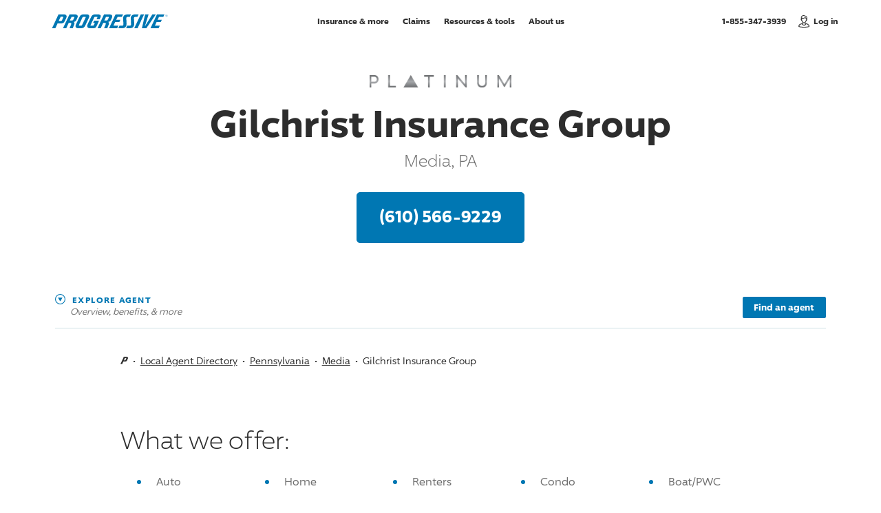

--- FILE ---
content_type: text/html; charset=utf-8
request_url: https://www.progressiveagent.com/local-agent/pennsylvania/media/gilchrist-insurance-group/
body_size: 326973
content:





<!DOCTYPE html>
<html prefix="og: http://ogp.me/ns#" lang="en">
<head>
    <!-- Machine Name: M02 -->
    <!-- View: ~/Views/domainagent/local_agent/agent-details.cshtml -->
    <!-- Build: X19180;D6015 -->
    <!-- List: bltf00eaa50e9a1bbce -->
    <script src="/js/CDN/misc/web-vitals-polyfill.js"></script>
            <link rel="dns-prefetch preconnect" href="//www.progressive.com" />
        <link rel="dns-prefetch preconnect" href="//api.progressive.com" />
        <link rel="dns-prefetch preconnect" href="//rtds.progressive.com" />
        <link rel="dns-prefetch preconnect" href="//e.monetate.net" />
        <link rel="dns-prefetch preconnect" href="//engine.monetate.net" />
        <link rel="dns-prefetch preconnect" href="//f.monetate.net" />
        <link rel="dns-prefetch preconnect" href="//se.monetate.net" />
        <link rel="dns-prefetch preconnect" href="//images.contentstack.io" />
        <link rel="dns-prefetch preconnect" href="//www.googletagmanager.com" />
        <link rel="dns-prefetch preconnect" href="//www.google-analytics.com" />
        <link rel="dns-prefetch preconnect" href="//www.google.com" />
        <link rel="dns-prefetch preconnect" href="//www.googleadservices.com" />
        <link rel="dns-prefetch preconnect" href="//stats.g.doubleclick.net" />
        <link rel="dns-prefetch preconnect" href="//1384245.fls.doubleclick.net" />
        <link rel="dns-prefetch preconnect" href="//adservice.google.com" />
        <link rel="dns-prefetch preconnect" href="//googleads.g.doubleclick.net" />
        <link rel="dns-prefetch preconnect" href="//bid.g.doubleclick.net" />
        <link rel="dns-prefetch preconnect" href="//pt.ispot.tv" />
        <link rel="dns-prefetch preconnect" href="//aa.agkn.com" />
        <link rel="dns-prefetch preconnect" href="//d.agkn.com" />
        <link rel="dns-prefetch preconnect" href="//gateway.answerscloud.com" />
        <link rel="dns-prefetch preconnect" href="//c.go-mpulse.net" />
        <link rel="dns-prefetch preconnect" href="//s.go-mpulse.net" />

    <script type="text/javascript">
        var startTm = new Date().getTime();
        var savingsNumber = 900;
        var jsProd = true;
		var ieClass = !!navigator.userAgent.match(/Trident/) || window.navigator.userAgent.indexOf("Edge") > -1 ? "is-ie" : "";
        var moduleInits = {}
        window.agenticBotInd = false;
    </script>
    <script>
        var pqv = {};
        pqv.domain = "https://www.progressive.com";
		pqv.login = "https://www.progressive.com/rp/login?cntgrp=A";
		pqv.zipcode = "";
		pqv.defaultProduct = "AU";
		pqv.isMPQ = "";
    </script>
    <meta http-equiv="X-UA-Compatible" content="IE=edge,chrome=1" />
    <meta charset="utf-8" />
    <meta name="viewport" content="width=device-width, initial-scale=1.0" />
    
	
	<title>Gilchrist Insurance Group, Media: (610) 566-9229
 | Progressive Agent</title>
	<link rel="canonical" href="https://www.progressiveagent.com/local-agent/pennsylvania/media/gilchrist-insurance-group/" />
	<meta name="description" content="Get a quote in Media, PA. Call Gilchrist Insurance Group at (610) 566-9229
 today." />
	<meta property="og:locale" content="en_US" />
	<meta property="og:type" content="website" />
	<meta property="og:title" content="Gilchrist Insurance Group, Media: (610) 566-9229
" />
	<meta property="og:url" content="https://www.progressiveagent.com/local-agent/pennsylvania/media/gilchrist-insurance-group/" />
	<meta property="og:description" content="Get a quote in Media, PA. Call Gilchrist Insurance Group at (610) 566-9229
 today." />
			<meta property="og:image" content="https://www.progressive.com/Content/images/DomainProgressive/shared/share-opengraph-1200.png" />
			<meta property="og:image:alt" content="Progressive" />
	<meta name="twitter:title" content="Gilchrist Insurance Group, Media: (610) 566-9229
" />
	<meta name="twitter:description" content="Get a quote in Media, PA. Call Gilchrist Insurance Group at (610) 566-9229
 today." />
	<meta name="twitter:site" content="Progressive Agent" />
	<meta name="twitter:creator" content="@Progressive" />
	<meta name="twitter:card" content="summary_large_image" />
		<meta name="twitter:image" content="https://www.progressive.com/Content/images/DomainProgressive/shared/share-twitter-1200.png" />
		<meta name="twitter:image:alt" content="Progressive" />



    <link rel="apple-touch-icon" href="/apple-touch-icon.png">
    <link rel="shortcut icon" href="/favicon.ico" type="image/x-icon" />
    <link rel="icon" type="image/ico" href="/favicon.ico" />

    



<style>html,body,div,span,applet,object,iframe,h1,h2,h3,h4,h5,h6,p,blockquote,pre,a,abbr,acronym,address,big,cite,code,del,dfn,em,img,ins,kbd,q,s,samp,small,strike,strong,sub,sup,tt,var,b,u,i,center,dl,dt,dd,ol,ul,li,fieldset,form,label,legend,table,caption,tbody,tfoot,thead,tr,th,td,article,aside,canvas,details,embed,figure,figcaption,footer,header,hgroup,menu,nav,output,ruby,section,summary,time,mark,audio,video{border:0;font-size:100%;font:inherit;margin:0;padding:0;vertical-align:baseline}article,aside,details,figcaption,figure,footer,header,hgroup,menu,nav,section{display:block}body{line-height:1}ol,ul{list-style:none}blockquote,q{quotes:none}blockquote:before,blockquote:after,q:before,q:after{content:"";content:none}table{border-collapse:collapse;border-spacing:0}article,aside,details,figcaption,figure,footer,header,hgroup,nav,section{display:block}audio,canvas,video{display:inline-block;*display:inline;zoom:1}audio:not([controls]){display:none}[hidden]{display:none}@font-face{font-family:"96 Sans";font-display:swap;font-weight:300;src:url("/content/fonts/96sans/96Sans-Light.woff2") format("woff2"),url("/content/fonts/96sans/96Sans-Light.woff") format("woff")}@font-face{font-family:"96 Sans Icons";src:url("/content/fonts/96sans/96Sans.woff2") format("woff2"),url("/content/fonts/96sans/96Sans.woff") format("woff")}@font-face{font-family:"96 Sans";font-display:swap;font-weight:400;src:url("/content/fonts/96sans/96Sans.woff2") format("woff2"),url("/content/fonts/96sans/96Sans.woff") format("woff")}@font-face{font-family:"96 Sans";font-display:swap;font-weight:600;src:url("/content/fonts/96sans/96Sans-Medium.woff2") format("woff2"),url("/content/fonts/96sans/96Sans-Medium.woff") format("woff")}@font-face{font-family:"96 Sans";font-display:swap;font-weight:700;src:url("/content/fonts/96sans/96Sans-Bold.woff2") format("woff2"),url("/content/fonts/96sans/96Sans-Bold.woff") format("woff")}@font-face{font-family:"96 Sans Condensed";font-display:swap;font-weight:700;src:url("/content/fonts/96sans/96Sans-BoldCondensed.woff2") format("woff2"),url("/content/fonts/96sans/96Sans-BoldCondensed.woff") format("woff")}@font-face{font-family:"96 Sans Monospaced";font-display:swap;font-weight:400;src:url("/content/fonts/96sans/96Sans-Monospaced.woff2") format("woff2"),url("/content/fonts/96sans/96Sans-Monospaced.woff") format("woff")}html{font-size:62.5%;height:100%;scroll-behavior:smooth;-webkit-text-size-adjust:100%;-ms-text-size-adjust:100%}html.no-smooth-scroll{scroll-behavior:auto}body{box-sizing:border-box;font-family:"96 Sans",Arial,sans-serif;min-height:100%;line-height:1.75;margin-left:auto;margin-right:auto;overflow-x:hidden;position:relative;-webkit-font-smoothing:antialiased;-moz-osx-font-smoothing:grayscale}body.header-only #main{padding-bottom:8em}#site{box-shadow:0 0 40px 10px rgba(204,204,204,.4);margin-left:auto;margin-right:auto;max-width:1700px;position:relative;z-index:99}img{max-width:100%}picture{display:block}a,button{outline:0}hr{background:#d1e2e5;border:0;height:1px;width:100%}.bb{transition:opacity .3s ease-in-out;background:#f3f9fc;left:0;right:0;pointer-events:none;position:absolute;z-index:-2}.button .spinner{display:none}.shadow-box{background:#fff;border:1px solid #d1e2e5;border-radius:5px;box-shadow:0 4px 0 0 rgba(209,226,229,.35);box-sizing:border-box}.shadow-box-animation{transition:box-shadow .3s ease-in-out,background-color .3s ease-in-out}.no-touch .shadow-box-animation:focus,.no-touch .shadow-box-animation:hover{background-color:#f3f9fc;box-shadow:none}body:not(.disable-focus-state) #site .shadow-box-animation:focus{outline:-webkit-focus-ring-color none 0;outline:3px dashed #0077b3;outline-offset:-3px}*::-ms-clear{display:none}.notransitions *{transition:none!important}::selection{background:#0077b3;color:#fff}::-moz-selection{background:#0077b3;color:#fff}.clearfix:after{content:"";display:table;clear:both}@keyframes side-bounce{0%,100%{transform:translateX(0)}50%{transform:translateX(8px)}}@keyframes side-bounce-reduced{0%{transform:translateX(0)}100%{transform:translateX(8px)}}@keyframes side-bounce-centered{0%,100%{transform:translate(0,-50%)}50%{transform:translate(.5em,-50%)}}@keyframes top-bounce{0%,100%{transform:translateY(0)}50%{transform:translateY(-4px) translateZ(0)}}.scroll-arrow-area{display:none;opacity:0;width:15px}.scroll-arrow-area svg{display:block;height:100%;width:100%}.scroll-arrow-area .scroll-arrow-icon .dot{-webkit-animation:arrow-dot-animation 1.4s 2 forwards;-moz-animation:arrow-dot-animation 1.4s 2 forwards;-o-animation:arrow-dot-animation 1.4s 2 forwards;animation:arrow-dot-animation 1.4s 2 forwards;opacity:0}.scroll-arrow-area .scroll-arrow-icon .dot:nth-child(2){-webkit-animation-delay:.2s;animation-delay:.2s}.scroll-arrow-area .scroll-arrow-icon .dot:nth-child(3){-webkit-animation-delay:.4s;animation-delay:.4s}@media only screen and (max-width:750px){body[data-device=mobile] .qs-overlay.show-product:not(.show-quote) .scroll-arrow-area.active,body[data-device=mobile] .header-flyout.show .scroll-arrow-area.active{display:block;opacity:1}}@keyframes arrow-dot-animation{0%{opacity:1}80%{opacity:.1}100%{opacity:1}}.qs-overlay{display:none}body[data-device=desktop] .mobile-view{display:none!important}body[data-device=mobile] .desktop-view{display:none!important}.grid{display:-webkit-box;display:-ms-flexbox;display:flex;-ms-flex:0 1 auto;flex:0 1 auto;-ms-flex-direction:row;flex-direction:row;-ms-flex-wrap:wrap;flex-wrap:wrap;box-sizing:border-box;margin-right:-8px;margin-left:-8px}.grid .inner{box-sizing:border-box}.grid .collapse-left{padding-left:0}.grid .collapse-right{padding-right:0}.grid .grid-element{padding-bottom:0}[class*=grid-]{-ms-flex:0 0 auto;flex:0 0 auto;box-sizing:border-box;-webkit-box-flex:0;padding-bottom:16px;padding-left:8px;padding-right:8px}[class*=grid-]:empty{padding-bottom:0;padding-top:0}.grid-l1{-ms-flex:0 0 8.3333333333%;flex:0 0 8.3333333333%;max-width:8.3333333333%}.grid-l1.pl .inner{padding-left:calc(100% + 16px)}.grid-l1.pr .inner{padding-right:calc(100% + 16px)}.l-l0{margin-left:0%}.r-l0{margin-right:0%}.grid-l2{-ms-flex:0 0 16.6666666667%;flex:0 0 16.6666666667%;max-width:16.6666666667%}.grid-l2.pl .inner{padding-left:calc(50% + 8px)}.grid-l2.pr .inner{padding-right:calc(50% + 8px)}.l-l1{margin-left:8.3333333333%}.r-l1{margin-right:8.3333333333%}.grid-l3{-ms-flex:0 0 25%;flex:0 0 25%;max-width:25%}.grid-l3.pl .inner{padding-left:calc(33.3333333333% + 5.3333333333px)}.grid-l3.pr .inner{padding-right:calc(33.3333333333% + 5.3333333333px)}.l-l2{margin-left:16.6666666667%}.r-l2{margin-right:16.6666666667%}.grid-l4{-ms-flex:0 0 33.3333333333%;flex:0 0 33.3333333333%;max-width:33.3333333333%}.grid-l4.pl .inner{padding-left:calc(25% + 4px)}.grid-l4.pr .inner{padding-right:calc(25% + 4px)}.l-l3{margin-left:25%}.r-l3{margin-right:25%}.grid-l5{-ms-flex:0 0 41.6666666667%;flex:0 0 41.6666666667%;max-width:41.6666666667%}.grid-l5.pl .inner{padding-left:calc(20% + 3.2px)}.grid-l5.pr .inner{padding-right:calc(20% + 3.2px)}.l-l4{margin-left:33.3333333333%}.r-l4{margin-right:33.3333333333%}.grid-l6{-ms-flex:0 0 50%;flex:0 0 50%;max-width:50%}.grid-l6.pl .inner{padding-left:calc(16.6666666667% + 2.6666666667px)}.grid-l6.pr .inner{padding-right:calc(16.6666666667% + 2.6666666667px)}.l-l5{margin-left:41.6666666667%}.r-l5{margin-right:41.6666666667%}.grid-l7{-ms-flex:0 0 58.3333333333%;flex:0 0 58.3333333333%;max-width:58.3333333333%}.grid-l7.pl .inner{padding-left:calc(14.2857142857% + 2.2857142857px)}.grid-l7.pr .inner{padding-right:calc(14.2857142857% + 2.2857142857px)}.l-l6{margin-left:50%}.r-l6{margin-right:50%}.grid-l8{-ms-flex:0 0 66.6666666667%;flex:0 0 66.6666666667%;max-width:66.6666666667%}.grid-l8.pl .inner{padding-left:calc(12.5% + 2px)}.grid-l8.pr .inner{padding-right:calc(12.5% + 2px)}.l-l7{margin-left:58.3333333333%}.r-l7{margin-right:58.3333333333%}.grid-l9{-ms-flex:0 0 75%;flex:0 0 75%;max-width:75%}.grid-l9.pl .inner{padding-left:calc(11.1111111111% + 1.7777777778px)}.grid-l9.pr .inner{padding-right:calc(11.1111111111% + 1.7777777778px)}.l-l8{margin-left:66.6666666667%}.r-l8{margin-right:66.6666666667%}.grid-l10{-ms-flex:0 0 83.3333333333%;flex:0 0 83.3333333333%;max-width:83.3333333333%}.grid-l10.pl .inner{padding-left:calc(10% + 1.6px)}.grid-l10.pr .inner{padding-right:calc(10% + 1.6px)}.l-l9{margin-left:75%}.r-l9{margin-right:75%}.grid-l11{-ms-flex:0 0 91.6666666667%;flex:0 0 91.6666666667%;max-width:91.6666666667%}.grid-l11.pl .inner{padding-left:calc(9.0909090909% + 1.4545454545px)}.grid-l11.pr .inner{padding-right:calc(9.0909090909% + 1.4545454545px)}.l-l10{margin-left:83.3333333333%}.r-l10{margin-right:83.3333333333%}.grid-l12{-ms-flex:0 0 100%;flex:0 0 100%;max-width:100%}.grid-l12.pl .inner{padding-left:calc(8.3333333333% + 1.3333333333px)}.grid-l12.pr .inner{padding-right:calc(8.3333333333% + 1.3333333333px)}.l-l11{margin-left:91.6666666667%}.r-l11{margin-right:91.6666666667%}@media only screen and (max-width:970px){[class*=grid-]{padding-bottom:14px;padding-left:7px;padding-right:7px}.grid-m1{-ms-flex:0 0 8.3333333333%;flex:0 0 8.3333333333%;max-width:8.3333333333%}.grid-m1.pl .inner{padding-left:calc(100% + 14px)}.grid-m1.pr .inner{padding-right:calc(100% + 14px)}.l-m0{margin-left:0%}.r-m0{margin-right:0%}.grid-m2{-ms-flex:0 0 16.6666666667%;flex:0 0 16.6666666667%;max-width:16.6666666667%}.grid-m2.pl .inner{padding-left:calc(50% + 7px)}.grid-m2.pr .inner{padding-right:calc(50% + 7px)}.l-m1{margin-left:8.3333333333%}.r-m1{margin-right:8.3333333333%}.grid-m3{-ms-flex:0 0 25%;flex:0 0 25%;max-width:25%}.grid-m3.pl .inner{padding-left:calc(33.3333333333% + 4.6666666667px)}.grid-m3.pr .inner{padding-right:calc(33.3333333333% + 4.6666666667px)}.l-m2{margin-left:16.6666666667%}.r-m2{margin-right:16.6666666667%}.grid-m4{-ms-flex:0 0 33.3333333333%;flex:0 0 33.3333333333%;max-width:33.3333333333%}.grid-m4.pl .inner{padding-left:calc(25% + 3.5px)}.grid-m4.pr .inner{padding-right:calc(25% + 3.5px)}.l-m3{margin-left:25%}.r-m3{margin-right:25%}.grid-m5{-ms-flex:0 0 41.6666666667%;flex:0 0 41.6666666667%;max-width:41.6666666667%}.grid-m5.pl .inner{padding-left:calc(20% + 2.8px)}.grid-m5.pr .inner{padding-right:calc(20% + 2.8px)}.l-m4{margin-left:33.3333333333%}.r-m4{margin-right:33.3333333333%}.grid-m6{-ms-flex:0 0 50%;flex:0 0 50%;max-width:50%}.grid-m6.pl .inner{padding-left:calc(16.6666666667% + 2.3333333333px)}.grid-m6.pr .inner{padding-right:calc(16.6666666667% + 2.3333333333px)}.l-m5{margin-left:41.6666666667%}.r-m5{margin-right:41.6666666667%}.grid-m7{-ms-flex:0 0 58.3333333333%;flex:0 0 58.3333333333%;max-width:58.3333333333%}.grid-m7.pl .inner{padding-left:calc(14.2857142857% + 2px)}.grid-m7.pr .inner{padding-right:calc(14.2857142857% + 2px)}.l-m6{margin-left:50%}.r-m6{margin-right:50%}.grid-m8{-ms-flex:0 0 66.6666666667%;flex:0 0 66.6666666667%;max-width:66.6666666667%}.grid-m8.pl .inner{padding-left:calc(12.5% + 1.75px)}.grid-m8.pr .inner{padding-right:calc(12.5% + 1.75px)}.l-m7{margin-left:58.3333333333%}.r-m7{margin-right:58.3333333333%}.grid-m9{-ms-flex:0 0 75%;flex:0 0 75%;max-width:75%}.grid-m9.pl .inner{padding-left:calc(11.1111111111% + 1.5555555556px)}.grid-m9.pr .inner{padding-right:calc(11.1111111111% + 1.5555555556px)}.l-m8{margin-left:66.6666666667%}.r-m8{margin-right:66.6666666667%}.grid-m10{-ms-flex:0 0 83.3333333333%;flex:0 0 83.3333333333%;max-width:83.3333333333%}.grid-m10.pl .inner{padding-left:calc(10% + 1.4px)}.grid-m10.pr .inner{padding-right:calc(10% + 1.4px)}.l-m9{margin-left:75%}.r-m9{margin-right:75%}.grid-m11{-ms-flex:0 0 91.6666666667%;flex:0 0 91.6666666667%;max-width:91.6666666667%}.grid-m11.pl .inner{padding-left:calc(9.0909090909% + 1.2727272727px)}.grid-m11.pr .inner{padding-right:calc(9.0909090909% + 1.2727272727px)}.l-m10{margin-left:83.3333333333%}.r-m10{margin-right:83.3333333333%}.grid-m12{-ms-flex:0 0 100%;flex:0 0 100%;max-width:100%}.grid-m12.pl .inner{padding-left:calc(8.3333333333% + 1.1666666667px)}.grid-m12.pr .inner{padding-right:calc(8.3333333333% + 1.1666666667px)}.l-m11{margin-left:91.6666666667%}.r-m11{margin-right:91.6666666667%}.grid{margin-right:-7px;margin-left:-7px}.grid .pl-m-reset .inner{padding-left:0}.grid .pr-m-reset .inner{padding-right:0}}@media only screen and (max-width:780px){[class*=grid-]{padding-bottom:12px;padding-left:6px;padding-right:6px}.grid-s1{-ms-flex:0 0 8.3333333333%;flex:0 0 8.3333333333%;max-width:8.3333333333%}.grid-s1.pl .inner{padding-left:calc(100% + 12px)}.grid-s1.pr .inner{padding-right:calc(100% + 12px)}.l-s0{margin-left:0%}.r-s0{margin-right:0%}.grid-s2{-ms-flex:0 0 16.6666666667%;flex:0 0 16.6666666667%;max-width:16.6666666667%}.grid-s2.pl .inner{padding-left:calc(50% + 6px)}.grid-s2.pr .inner{padding-right:calc(50% + 6px)}.l-s1{margin-left:8.3333333333%}.r-s1{margin-right:8.3333333333%}.grid-s3{-ms-flex:0 0 25%;flex:0 0 25%;max-width:25%}.grid-s3.pl .inner{padding-left:calc(33.3333333333% + 4px)}.grid-s3.pr .inner{padding-right:calc(33.3333333333% + 4px)}.l-s2{margin-left:16.6666666667%}.r-s2{margin-right:16.6666666667%}.grid-s4{-ms-flex:0 0 33.3333333333%;flex:0 0 33.3333333333%;max-width:33.3333333333%}.grid-s4.pl .inner{padding-left:calc(25% + 3px)}.grid-s4.pr .inner{padding-right:calc(25% + 3px)}.l-s3{margin-left:25%}.r-s3{margin-right:25%}.grid-s5{-ms-flex:0 0 41.6666666667%;flex:0 0 41.6666666667%;max-width:41.6666666667%}.grid-s5.pl .inner{padding-left:calc(20% + 2.4px)}.grid-s5.pr .inner{padding-right:calc(20% + 2.4px)}.l-s4{margin-left:33.3333333333%}.r-s4{margin-right:33.3333333333%}.grid-s6{-ms-flex:0 0 50%;flex:0 0 50%;max-width:50%}.grid-s6.pl .inner{padding-left:calc(16.6666666667% + 2px)}.grid-s6.pr .inner{padding-right:calc(16.6666666667% + 2px)}.l-s5{margin-left:41.6666666667%}.r-s5{margin-right:41.6666666667%}.grid-s7{-ms-flex:0 0 58.3333333333%;flex:0 0 58.3333333333%;max-width:58.3333333333%}.grid-s7.pl .inner{padding-left:calc(14.2857142857% + 1.7142857143px)}.grid-s7.pr .inner{padding-right:calc(14.2857142857% + 1.7142857143px)}.l-s6{margin-left:50%}.r-s6{margin-right:50%}.grid-s8{-ms-flex:0 0 66.6666666667%;flex:0 0 66.6666666667%;max-width:66.6666666667%}.grid-s8.pl .inner{padding-left:calc(12.5% + 1.5px)}.grid-s8.pr .inner{padding-right:calc(12.5% + 1.5px)}.l-s7{margin-left:58.3333333333%}.r-s7{margin-right:58.3333333333%}.grid-s9{-ms-flex:0 0 75%;flex:0 0 75%;max-width:75%}.grid-s9.pl .inner{padding-left:calc(11.1111111111% + 1.3333333333px)}.grid-s9.pr .inner{padding-right:calc(11.1111111111% + 1.3333333333px)}.l-s8{margin-left:66.6666666667%}.r-s8{margin-right:66.6666666667%}.grid-s10{-ms-flex:0 0 83.3333333333%;flex:0 0 83.3333333333%;max-width:83.3333333333%}.grid-s10.pl .inner{padding-left:calc(10% + 1.2px)}.grid-s10.pr .inner{padding-right:calc(10% + 1.2px)}.l-s9{margin-left:75%}.r-s9{margin-right:75%}.grid-s11{-ms-flex:0 0 91.6666666667%;flex:0 0 91.6666666667%;max-width:91.6666666667%}.grid-s11.pl .inner{padding-left:calc(9.0909090909% + 1.0909090909px)}.grid-s11.pr .inner{padding-right:calc(9.0909090909% + 1.0909090909px)}.l-s10{margin-left:83.3333333333%}.r-s10{margin-right:83.3333333333%}.grid-s12{-ms-flex:0 0 100%;flex:0 0 100%;max-width:100%}.grid-s12.pl .inner{padding-left:calc(8.3333333333% + 1px)}.grid-s12.pr .inner{padding-right:calc(8.3333333333% + 1px)}.l-s11{margin-left:91.6666666667%}.r-s11{margin-right:91.6666666667%}.grid{margin-right:-6px;margin-left:-6px}.grid .pl-s-reset .inner{padding-left:0}.grid .pr-s-reset .inner{padding-right:0}}@media only screen and (max-width:670px){[class*=grid-]{padding-bottom:10px;padding-left:5px;padding-right:5px}.grid-t1{-ms-flex:0 0 8.3333333333%;flex:0 0 8.3333333333%;max-width:8.3333333333%}.grid-t1.pl .inner{padding-left:calc(100% + 10px)}.grid-t1.pr .inner{padding-right:calc(100% + 10px)}.l-t0{margin-left:0%}.r-t0{margin-right:0%}.grid-t2{-ms-flex:0 0 16.6666666667%;flex:0 0 16.6666666667%;max-width:16.6666666667%}.grid-t2.pl .inner{padding-left:calc(50% + 5px)}.grid-t2.pr .inner{padding-right:calc(50% + 5px)}.l-t1{margin-left:8.3333333333%}.r-t1{margin-right:8.3333333333%}.grid-t3{-ms-flex:0 0 25%;flex:0 0 25%;max-width:25%}.grid-t3.pl .inner{padding-left:calc(33.3333333333% + 3.3333333333px)}.grid-t3.pr .inner{padding-right:calc(33.3333333333% + 3.3333333333px)}.l-t2{margin-left:16.6666666667%}.r-t2{margin-right:16.6666666667%}.grid-t4{-ms-flex:0 0 33.3333333333%;flex:0 0 33.3333333333%;max-width:33.3333333333%}.grid-t4.pl .inner{padding-left:calc(25% + 2.5px)}.grid-t4.pr .inner{padding-right:calc(25% + 2.5px)}.l-t3{margin-left:25%}.r-t3{margin-right:25%}.grid-t5{-ms-flex:0 0 41.6666666667%;flex:0 0 41.6666666667%;max-width:41.6666666667%}.grid-t5.pl .inner{padding-left:calc(20% + 2px)}.grid-t5.pr .inner{padding-right:calc(20% + 2px)}.l-t4{margin-left:33.3333333333%}.r-t4{margin-right:33.3333333333%}.grid-t6{-ms-flex:0 0 50%;flex:0 0 50%;max-width:50%}.grid-t6.pl .inner{padding-left:calc(16.6666666667% + 1.6666666667px)}.grid-t6.pr .inner{padding-right:calc(16.6666666667% + 1.6666666667px)}.l-t5{margin-left:41.6666666667%}.r-t5{margin-right:41.6666666667%}.grid-t7{-ms-flex:0 0 58.3333333333%;flex:0 0 58.3333333333%;max-width:58.3333333333%}.grid-t7.pl .inner{padding-left:calc(14.2857142857% + 1.4285714286px)}.grid-t7.pr .inner{padding-right:calc(14.2857142857% + 1.4285714286px)}.l-t6{margin-left:50%}.r-t6{margin-right:50%}.grid-t8{-ms-flex:0 0 66.6666666667%;flex:0 0 66.6666666667%;max-width:66.6666666667%}.grid-t8.pl .inner{padding-left:calc(12.5% + 1.25px)}.grid-t8.pr .inner{padding-right:calc(12.5% + 1.25px)}.l-t7{margin-left:58.3333333333%}.r-t7{margin-right:58.3333333333%}.grid-t9{-ms-flex:0 0 75%;flex:0 0 75%;max-width:75%}.grid-t9.pl .inner{padding-left:calc(11.1111111111% + 1.1111111111px)}.grid-t9.pr .inner{padding-right:calc(11.1111111111% + 1.1111111111px)}.l-t8{margin-left:66.6666666667%}.r-t8{margin-right:66.6666666667%}.grid-t10{-ms-flex:0 0 83.3333333333%;flex:0 0 83.3333333333%;max-width:83.3333333333%}.grid-t10.pl .inner{padding-left:calc(10% + 1px)}.grid-t10.pr .inner{padding-right:calc(10% + 1px)}.l-t9{margin-left:75%}.r-t9{margin-right:75%}.grid-t11{-ms-flex:0 0 91.6666666667%;flex:0 0 91.6666666667%;max-width:91.6666666667%}.grid-t11.pl .inner{padding-left:calc(9.0909090909% + .9090909091px)}.grid-t11.pr .inner{padding-right:calc(9.0909090909% + .9090909091px)}.l-t10{margin-left:83.3333333333%}.r-t10{margin-right:83.3333333333%}.grid-t12{-ms-flex:0 0 100%;flex:0 0 100%;max-width:100%}.grid-t12.pl .inner{padding-left:calc(8.3333333333% + .8333333333px)}.grid-t12.pr .inner{padding-right:calc(8.3333333333% + .8333333333px)}.l-t11{margin-left:91.6666666667%}.r-t11{margin-right:91.6666666667%}.grid{margin-right:-5px;margin-left:-5px}.grid .pl-t-reset .inner{padding-left:0}.grid .pr-t-reset .inner{padding-right:0}}#lockedgrid{position:fixed;top:0;bottom:0;left:0;right:0;margin:0 auto;pointer-events:none;z-index:100}#lockedgrid .wrap{height:100%}#lockedgrid .grid{height:100%;margin-top:0!important;padding-bottom:0!important;padding-top:0!important}#lockedgrid .grid [class*=grid-]{padding-bottom:0!important;margin-bottom:0!important}#lockedgrid .grid .inner{background:rgba(112,112,112,.1)!important;height:100%}.content,.wrap,.wide-wrap{box-sizing:border-box;margin-left:auto;margin-right:auto;padding-left:75px;padding-right:75px}.x-wide-wrap{box-sizing:border-box;margin-left:auto;margin-right:auto}.content{--max-width:1058.3333333333px;max-width:var(--max-width);padding-left:64px;padding-right:64px;width:83.3333333333%}#site .content.standard-links a,#site .content .standard-links a{background:none;border:0;text-decoration:underline}#site .content.standard-links a:hover,#site .content .standard-links a:hover{color:#0077b3;text-decoration:none}.content.is-homepage{width:auto}.content:not(.is-homepage) a:not(.learn-link):not(.block-link):not(.primary-button):not(.secondary-button):not(.tertiary-button):not(.disclosure-anchor):not(.tooltip-close):not(.list-link):not(.app-link):not(.event-link){transition:border .2s ease-in,background-size .2s ease-in;background:linear-gradient(120deg,rgba(0,119,179,.1) 0%,rgba(0,119,179,.1) 100%) no-repeat;background-position:0 100%;background-size:100% 0;border-bottom:1px solid #0077b3;color:#0077b3;padding-bottom:.1em;text-decoration:none}.content:not(.is-homepage) a:not(.learn-link):not(.block-link):not(.primary-button):not(.secondary-button):not(.tertiary-button):not(.disclosure-anchor):not(.tooltip-close):not(.list-link):not(.app-link):not(.event-link):hover,.content:not(.is-homepage) a:not(.learn-link):not(.block-link):not(.primary-button):not(.secondary-button):not(.tertiary-button):not(.disclosure-anchor):not(.tooltip-close):not(.list-link):not(.app-link):not(.event-link):focus{background-size:100% 100%;border-bottom:0 solid rgba(0,119,179,.1);color:#2d2d2d}body:not(.disable-focus-state) #site .content:not(.is-homepage) a:not(.learn-link):not(.block-link):not(.primary-button):not(.secondary-button):not(.tertiary-button):not(.disclosure-anchor):not(.tooltip-close):not(.list-link):not(.app-link):not(.event-link):focus{outline:-webkit-focus-ring-color none 0;outline:3px dashed #0077b3;outline-offset:-3px}body:not(.disable-focus-state) #site .content:not(.is-homepage):focus{outline:-webkit-focus-ring-color none 0;outline:3px dashed #0077b3;outline-offset:-3px}#main>.content:first-child{margin-top:5rem}.wrap{max-width:1270px}.wide-wrap{max-width:1500px}.x-wide-wrap{max-width:128rem}@media screen and (min-width:780px){.content.is-homepage{max-width:none;padding-left:0}.x-wide-wrap{padding-left:50px;padding-right:50px}}@media only screen and (max-width:970px){.content,.wrap,.wide-wrap{padding-left:50px;padding-right:50px}.content{max-width:100%;width:100%}}@media only screen and (max-width:780px){.content,.wrap,.wide-wrap{padding-left:40px;padding-right:40px}.content,.wrap{max-width:600px}#main>.content:first-child{margin-top:4rem}}@media only screen and (max-width:670px){.content,.wrap,.wide-wrap{padding-left:30px;padding-right:30px}.content,.wrap{max-width:420px}#main>.content:first-child{margin-top:3rem}}@media only screen and (max-width:400px){.content,.wrap,.wide-wrap{padding-left:25px;padding-right:25px}}@media only screen and (max-width:350px){.content,.wrap,.wide-wrap{padding-left:20px;padding-right:20px}}em{font-style:italic}strong{font-weight:600}.centered,.centered-desktop{text-align:center}.nowrap{white-space:nowrap}sub,sup{font-family:"96 Sans",Arial,sans-serif;font-size:.75em;line-height:0;position:relative;vertical-align:baseline}sub{bottom:-.25em}sup{top:-.25em}h1,.h1-style{color:#2d2d2d;font-family:"96 Sans",Arial,sans-serif;font-size:5.4rem;font-weight:700;letter-spacing:normal;line-height:1.15;text-transform:none}.h1-subhead{color:#707070;font-size:2.4rem;font-weight:300;letter-spacing:normal;line-height:1.3333;text-transform:none}h2,.h2-style{color:#2d2d2d;font-family:"96 Sans",Arial,sans-serif;font-size:3.6rem;font-weight:300;letter-spacing:normal;line-height:1.33333;text-transform:none}h3,.h3-style{color:#2d2d2d;font-family:"96 Sans",Arial,sans-serif;font-size:2.4rem;font-weight:700;letter-spacing:normal;line-height:1.33333;text-transform:none}.h3-subhead{color:#2d2d2d;font-size:1.8rem;font-weight:300;line-height:1.33333;letter-spacing:normal;text-transform:none}h4,.h4-style{color:#2d2d2d;font-family:"96 Sans Condensed","96 Sans",Arial,sans-serif;font-size:1.8rem;font-weight:700;line-height:1.4;letter-spacing:normal;text-transform:none}h5,.h5-style{color:#2d2d2d;font-size:1.2rem;font-weight:700;letter-spacing:1.25px;text-transform:uppercase}h5.sub-line,.h5-style.sub-line{overflow:hidden;padding-bottom:1.25em;position:relative}h5.sub-line:after,.h5-style.sub-line:after{background:#707070;bottom:0;display:block;content:"";height:1px;position:absolute;width:32px}.centered h5.sub-line:after,.centered .h5-style.sub-line:after{left:50%;transform:translateX(-50%)}.h5-subhead{color:#707070;font-size:1.3rem;font-weight:400}p,.p-style{color:#707070;font-size:1.6rem;font-weight:400}p.small-text,.p-style.small-text{font-size:1.4rem}p.smaller-text,.p-style.smaller-text{font-size:1.2rem}@media only screen and (max-width:970px){h1,.h1-style{font-size:4.7rem}.h1-subhead{font-size:2.2rem}h2,.h2-style{font-size:3.1rem}h3,.h3-style{font-size:2.2rem}}@media only screen and (max-width:780px){.centered-desktop{text-align:left}h1,.h1-style{font-size:3.9rem}.h1-subhead{font-size:2rem}h2,.h2-style{font-size:2.7rem}h3,.h3-style{font-size:2rem}.h3-subhead{font-size:1.7rem}h4,.h4-style{font-size:1.7rem}p,.p-style{font-size:1.5rem}}@media only screen and (max-width:670px){.centered-desktop{text-align:left}h1,.h1-style{font-size:3.2rem}.h1-subhead{font-size:1.8rem}h2,.h2-style{font-size:2.2rem}h3,.h3-style{font-size:1.8rem}.h3-subhead{font-size:1.6rem}h4,.h4-style{font-size:1.6rem}p,.p-style{font-size:1.4rem}}.disable-focus-state .flyout-content [class*=-list] ul li a:focus,.disable-focus-state #header #menu-trigger:focus{text-decoration:none}.disable-focus-state .flyout-content [class*=-list] ul li a:hover,.disable-focus-state #header #menu-trigger:hover{text-decoration:underline}.disable-focus-state [disclosuretip-trigger] .disclosure-anchor:focus span{color:var(--color,#2d2d2d)!important;border-bottom:1px solid var(--color,#2d2d2d)!important}.disable-focus-state [disclosuretip-trigger] .disclosure-anchor:hover span{color:var(--color,#0077b3)!important;border-bottom:0!important}.disable-focus-state .content:not(.is-homepage) a:not(.learn-link):not(.block-link):not(.primary-button):not(.secondary-button):not(.tertiary-button):not(.disclosure-anchor):not(.tooltip-close):not(.list-link):not(.app-link):not(.event-link):focus{background-size:100% 0;border-bottom:1px solid var(--color,#0077b3);color:var(--color,#0077b3)}.disable-focus-state .content:not(.is-homepage) a:not(.learn-link):not(.block-link):not(.primary-button):not(.secondary-button):not(.tertiary-button):not(.disclosure-anchor):not(.tooltip-close):not(.list-link):not(.app-link):not(.event-link):hover{background-size:100% 100%;border-bottom:0 solid rgba(0,119,179,.1);color:var(--color,#2d2d2d)}body:not(.disable-focus-state) #site a:focus{outline:-webkit-focus-ring-color none 0;outline:3px dashed #0077b3;outline-offset:-3px}body:not(.disable-focus-state) #site a.focus-white:focus{outline:-webkit-focus-ring-color none 0;outline:3px dashed #fff;outline-offset:-3px}a:hover .block-link.bounce .last-word .arrow,a:focus .block-link.bounce .last-word .arrow{-webkit-animation:side-bounce .5s;-moz-animation:side-bounce .5s;-o-animation:side-bounce .5s;animation:side-bounce .5s}@media(prefers-reduced-motion){a:hover .block-link.bounce .last-word .arrow,a:focus .block-link.bounce .last-word .arrow{-webkit-animation:side-bounce-reduced 0s forwards;-moz-animation:side-bounce-reduced 0s forwards;-o-animation:side-bounce-reduced 0s forwards;animation:side-bounce-reduced 0s forwards}}a[href^="tel:"]{white-space:nowrap}.text-links a:not(.learn-link):not(.block-link):not(.primary-button):not(.secondary-button):not(.tertiary-button):not(.disclosure-anchor):not(.tooltip-close):not(.list-link):not(.app-link):not(.event-link){transition:border .2s ease-in,background-size .2s ease-in;background:linear-gradient(120deg,rgba(0,119,179,.1) 0%,rgba(0,119,179,.1) 100%) no-repeat;background-position:0 100%;background-size:100% 0;border-bottom:1px solid #0077b3;color:#0077b3;padding-bottom:.1em;text-decoration:none}.text-links a:not(.learn-link):not(.block-link):not(.primary-button):not(.secondary-button):not(.tertiary-button):not(.disclosure-anchor):not(.tooltip-close):not(.list-link):not(.app-link):not(.event-link):hover,.text-links a:not(.learn-link):not(.block-link):not(.primary-button):not(.secondary-button):not(.tertiary-button):not(.disclosure-anchor):not(.tooltip-close):not(.list-link):not(.app-link):not(.event-link):focus{background-size:100% 100%;border-bottom:0 solid rgba(0,119,179,.1);color:#2d2d2d}body:not(.disable-focus-state) #site .text-links a:not(.learn-link):not(.block-link):not(.primary-button):not(.secondary-button):not(.tertiary-button):not(.disclosure-anchor):not(.tooltip-close):not(.list-link):not(.app-link):not(.event-link):focus{outline:-webkit-focus-ring-color none 0;outline:3px dashed #0077b3;outline-offset:-3px}body:not(.disable-focus-state) #site .text-links:focus{outline:-webkit-focus-ring-color none 0;outline:3px dashed #0077b3;outline-offset:-3px}body:not(.disable-focus-state) #site .block-link:focus{outline:-webkit-focus-ring-color none 0;outline:3px dashed #0077b3;outline-offset:-3px}.block-link:not(.title):not(.text){background:none;border:0;display:inline-block;color:#0077b3;cursor:pointer;font-size:1.6em;font-weight:600;line-height:1.3;overflow:visible;padding-bottom:0;position:relative;text-decoration:none;transition:color .3s ease-in-out;z-index:1}.block-link:not(.title):not(.text):hover,.block-link:not(.title):not(.text):focus{color:#2862a4}.block-link:not(.title):not(.text):hover::before,.block-link:not(.title):not(.text):focus::before{background:rgba(143,216,242,.4);width:100%}.block-link:not(.is-simple){padding-left:1em;padding-right:1em}.block-link:not(.is-simple)::before{background:#8fd8f2;content:"";display:block;outline:1px solid transparent;position:absolute;top:1px;left:0;bottom:-1px;width:2px;transform:skewX(-25deg);transition:background .3s ease-in-out,width .3s ease-in-out;z-index:-1}.block-link .last-word{white-space:nowrap}.block-link .arrow{display:inline-block;font-size:1.2em;padding-left:.5em;position:relative}.bounce{text-decoration:none}.bounce:hover .last-word .arrow,.bounce:focus .last-word .arrow{-webkit-animation:side-bounce .5s;-moz-animation:side-bounce .5s;-o-animation:side-bounce .5s;animation:side-bounce .5s}@media(prefers-reduced-motion){.bounce:hover .last-word .arrow,.bounce:focus .last-word .arrow{-webkit-animation:side-bounce-reduced 0s forwards;-moz-animation:side-bounce-reduced 0s forwards;-o-animation:side-bounce-reduced 0s forwards;animation:side-bounce-reduced 0s forwards}}.list-link{color:#0077b3;text-decoration:underline}.list-link:hover{text-decoration:none}.app-link-list{display:-webkit-box;display:-ms-flexbox;display:flex;-ms-flex-wrap:wrap;flex-wrap:wrap;margin-left:-.9em;margin-right:-.9em}*+.app-link-list{margin-top:.9em}.app-link-list li{margin:.9em}.app-link-list a{transition:transform .2s;display:block}.app-link-list a:hover{transform:scale(.9)}.app-link-list img{width:140px}.boat-app-link{background-size:0!important;border-bottom:0!important;display:inline-block;margin-bottom:5em;margin-top:2em}.boat-app-link img{height:40px}.anchor-destination::before{display:block;content:" ";margin-top:-1em;height:1em;visibility:hidden;pointer-events:none}@media only screen and (max-width:900px){.qs-featured .app-link-list{-ms-flex-pack:center;justify-content:center}}@media only screen and (max-width:780px){.block-link{padding-left:0!important}.block-link:not(.title):not(.text){font-size:1.4rem}.block-link::before{display:none!important}a.block-link:hover .last-word .arrow,a.block-link:focus .last-word .arrow{-webkit-animation:side-bounce .5s;-moz-animation:side-bounce .5s;-o-animation:side-bounce .5s;animation:side-bounce .5s}}@media only screen and (max-width:780px) and (prefers-reduced-motion){a.block-link:hover .last-word .arrow,a.block-link:focus .last-word .arrow{-webkit-animation:side-bounce-reduced 0s forwards;-moz-animation:side-bounce-reduced 0s forwards;-o-animation:side-bounce-reduced 0s forwards;animation:side-bounce-reduced 0s forwards}}@media only screen and (max-width:780px){a.block-link.bounce-mobile:hover{text-decoration:none!important}}div.primary-button,span.primary-button,div.button{display:inline-block}div.primary-button a,div.primary-button button,div.primary-button input,span.primary-button a,span.primary-button button,span.primary-button input,div.button a,div.button button,div.button input{display:block;transition:background .3s ease-in-out;border:1px solid var(--button-border,#0077b3);border-radius:5px;box-sizing:border-box;cursor:pointer;font-family:"96 Sans",Arial,sans-serif;font-size:var(--button-font-size,2.4rem);font-weight:700;line-height:1;padding:var(--button-padding,1.125em 1.333em 1.375em 1.4em);text-align:center;text-decoration:none;white-space:nowrap;background-color:var(--button-bg,#0077b3);color:var(--button-color,#fff)}@media only screen and (max-width:970px){div.primary-button a,div.primary-button button,div.primary-button input,span.primary-button a,span.primary-button button,span.primary-button input,div.button a,div.button button,div.button input{--button-font-size:2.2rem}}@media only screen and (max-width:780px){div.primary-button a,div.primary-button button,div.primary-button input,span.primary-button a,span.primary-button button,span.primary-button input,div.button a,div.button button,div.button input{--button-font-size:2rem}}@media only screen and (max-width:670px){div.primary-button a,div.primary-button button,div.primary-button input,span.primary-button a,span.primary-button button,span.primary-button input,div.button a,div.button button,div.button input{--button-font-size:1.8rem}}div.primary-button a:hover,div.primary-button a:focus,div.primary-button button:hover,div.primary-button button:focus,div.primary-button input:hover,div.primary-button input:focus,span.primary-button a:hover,span.primary-button a:focus,span.primary-button button:hover,span.primary-button button:focus,span.primary-button input:hover,span.primary-button input:focus,div.button a:hover,div.button a:focus,div.button button:hover,div.button button:focus,div.button input:hover,div.button input:focus{background-color:var(--button-hover-bg,#2862a4);color:var(--button-hover-color,#fff)}body:not(.disable-focus-state) div.primary-button a:focus,body:not(.disable-focus-state) div.primary-button button:focus,body:not(.disable-focus-state) div.primary-button input:focus,body:not(.disable-focus-state) span.primary-button a:focus,body:not(.disable-focus-state) span.primary-button button:focus,body:not(.disable-focus-state) span.primary-button input:focus,body:not(.disable-focus-state) div.button a:focus,body:not(.disable-focus-state) div.button button:focus,body:not(.disable-focus-state) div.button input:focus{outline:-webkit-focus-ring-color none 0;outline:3px dashed #fff!important}.is-microsoft:not(.disable-focus-state) div.primary-button a:focus,.is-microsoft:not(.disable-focus-state) div.primary-button button:focus,.is-microsoft:not(.disable-focus-state) div.primary-button input:focus,.is-microsoft:not(.disable-focus-state) span.primary-button a:focus,.is-microsoft:not(.disable-focus-state) span.primary-button button:focus,.is-microsoft:not(.disable-focus-state) span.primary-button input:focus,.is-microsoft:not(.disable-focus-state) div.button a:focus,.is-microsoft:not(.disable-focus-state) div.button button:focus,.is-microsoft:not(.disable-focus-state) div.button input:focus{outline:3px dashed #2862a4!important;outline-offset:0!important}div.button a,div.button button,div.button input{padding:.9em 1.333em 1.1em}a.primary-button,button.primary-button{transition:background .3s ease-in-out;border:1px solid var(--button-border,#0077b3);border-radius:5px;box-sizing:border-box;cursor:pointer;font-family:"96 Sans",Arial,sans-serif;font-size:var(--button-font-size,2.4rem);font-weight:700;line-height:1;padding:var(--button-padding,1.125em 1.333em 1.375em 1.4em);text-align:center;text-decoration:none;white-space:nowrap;background-color:var(--button-bg,#0077b3);color:var(--button-color,#fff);display:inline-block}@media only screen and (max-width:970px){a.primary-button,button.primary-button{--button-font-size:2.2rem}}@media only screen and (max-width:780px){a.primary-button,button.primary-button{--button-font-size:2rem}}@media only screen and (max-width:670px){a.primary-button,button.primary-button{--button-font-size:1.8rem}}a.primary-button:hover,a.primary-button:focus,button.primary-button:hover,button.primary-button:focus{background-color:var(--button-hover-bg,#2862a4);color:var(--button-hover-color,#fff)}body:not(.disable-focus-state) a.primary-button:focus,body:not(.disable-focus-state) button.primary-button:focus{outline:-webkit-focus-ring-color none 0;outline:3px dashed #fff!important}.is-microsoft:not(.disable-focus-state) a.primary-button:focus,.is-microsoft:not(.disable-focus-state) button.primary-button:focus{outline:3px dashed #2862a4!important;outline-offset:0!important}div.secondary-button.block,span.secondary-button.block{display:block;text-align:center;width:33%}div.secondary-button a,div.secondary-button button,div.secondary-button input,span.secondary-button a,span.secondary-button button,span.secondary-button input{box-shadow:8px -8px 0 0 #4ebee5;transition:box-shadow .3s ease-in-out;background-color:#fff;border:1px solid #2d2d2d;box-sizing:border-box;color:#2d2d2d;cursor:pointer;display:inline-block;font-family:"96 Sans",Arial,sans-serif;font-size:2rem;font-weight:700;line-height:1;min-width:340px;padding:1.12em 3.6em 1.35em;position:relative;text-align:center;text-decoration:none;z-index:1}.theme-green div.secondary-button a,.theme-green div.secondary-button button,.theme-green div.secondary-button input,.theme-green span.secondary-button a,.theme-green span.secondary-button button,.theme-green span.secondary-button input{box-shadow:8px -8px 0 0 #7ee0ca}.theme-orange div.secondary-button a,.theme-orange div.secondary-button button,.theme-orange div.secondary-button input,.theme-orange span.secondary-button a,.theme-orange span.secondary-button button,.theme-orange span.secondary-button input{box-shadow:8px -8px 0 0 #ffa452}.theme-purple div.secondary-button a,.theme-purple div.secondary-button button,.theme-purple div.secondary-button input,.theme-purple span.secondary-button a,.theme-purple span.secondary-button button,.theme-purple span.secondary-button input{box-shadow:8px -8px 0 0 #c973c9}.theme-red div.secondary-button a,.theme-red div.secondary-button button,.theme-red div.secondary-button input,.theme-red span.secondary-button a,.theme-red span.secondary-button button,.theme-red span.secondary-button input{box-shadow:8px -8px 0 0 #ff527b}.theme-yellow div.secondary-button a,.theme-yellow div.secondary-button button,.theme-yellow div.secondary-button input,.theme-yellow span.secondary-button a,.theme-yellow span.secondary-button button,.theme-yellow span.secondary-button input{box-shadow:8px -8px 0 0 #ffd039}.theme-gray div.secondary-button a,.theme-gray div.secondary-button button,.theme-gray div.secondary-button input,.theme-gray span.secondary-button a,.theme-gray span.secondary-button button,.theme-gray span.secondary-button input{box-shadow:8px -8px 0 0 #a6a6a6}@media only screen and (max-width:970px){div.secondary-button a,div.secondary-button button,div.secondary-button input,span.secondary-button a,span.secondary-button button,span.secondary-button input{font-size:1.8rem;min-width:0}}@media only screen and (max-width:780px){div.secondary-button a,div.secondary-button button,div.secondary-button input,span.secondary-button a,span.secondary-button button,span.secondary-button input{font-size:1.6rem}}@media only screen and (max-width:670px){div.secondary-button a,div.secondary-button button,div.secondary-button input,span.secondary-button a,span.secondary-button button,span.secondary-button input{font-size:1.5rem;min-width:100%}}@media only screen and (max-width:400px){div.secondary-button a,div.secondary-button button,div.secondary-button input,span.secondary-button a,span.secondary-button button,span.secondary-button input{padding-left:0;padding-right:0;text-align:center;width:100%}}div.secondary-button a::after,div.secondary-button button::after,div.secondary-button input::after,span.secondary-button a::after,span.secondary-button button::after,span.secondary-button input::after{background-color:#8fd8f2;transition:opacity .3s ease-in-out;bottom:0;content:"";left:0;opacity:0;position:absolute;right:0;top:0;z-index:-1}.theme-green div.secondary-button a::after,.theme-green div.secondary-button button::after,.theme-green div.secondary-button input::after,.theme-green span.secondary-button a::after,.theme-green span.secondary-button button::after,.theme-green span.secondary-button input::after{background:#bdefe6}.theme-orange div.secondary-button a::after,.theme-orange div.secondary-button button::after,.theme-orange div.secondary-button input::after,.theme-orange span.secondary-button a::after,.theme-orange span.secondary-button button::after,.theme-orange span.secondary-button input::after{background:#ffcc8f}.theme-purple div.secondary-button a::after,.theme-purple div.secondary-button button::after,.theme-purple div.secondary-button input::after,.theme-purple span.secondary-button a::after,.theme-purple span.secondary-button button::after,.theme-purple span.secondary-button input::after{background:#e4b9e4}.theme-red div.secondary-button a::after,.theme-red div.secondary-button button::after,.theme-red div.secondary-button input::after,.theme-red span.secondary-button a::after,.theme-red span.secondary-button button::after,.theme-red span.secondary-button input::after{background:#ffcfde}.theme-yellow div.secondary-button a::after,.theme-yellow div.secondary-button button::after,.theme-yellow div.secondary-button input::after,.theme-yellow span.secondary-button a::after,.theme-yellow span.secondary-button button::after,.theme-yellow span.secondary-button input::after{background:#ffe694}.theme-gray div.secondary-button a::after,.theme-gray div.secondary-button button::after,.theme-gray div.secondary-button input::after,.theme-gray span.secondary-button a::after,.theme-gray span.secondary-button button::after,.theme-gray span.secondary-button input::after{background:#ccc}div.secondary-button a:hover,div.secondary-button a:focus,div.secondary-button button:hover,div.secondary-button button:focus,div.secondary-button input:hover,div.secondary-button input:focus,span.secondary-button a:hover,span.secondary-button a:focus,span.secondary-button button:hover,span.secondary-button button:focus,span.secondary-button input:hover,span.secondary-button input:focus{box-shadow:0 0 0 0 #8fd8f2;background-color:#fff;cursor:pointer}.theme-green div.secondary-button a:hover,.theme-green div.secondary-button a:focus,.theme-green div.secondary-button button:hover,.theme-green div.secondary-button button:focus,.theme-green div.secondary-button input:hover,.theme-green div.secondary-button input:focus,.theme-green span.secondary-button a:hover,.theme-green span.secondary-button a:focus,.theme-green span.secondary-button button:hover,.theme-green span.secondary-button button:focus,.theme-green span.secondary-button input:hover,.theme-green span.secondary-button input:focus{box-shadow:0 0 0 0 #bdefe6}.theme-orange div.secondary-button a:hover,.theme-orange div.secondary-button a:focus,.theme-orange div.secondary-button button:hover,.theme-orange div.secondary-button button:focus,.theme-orange div.secondary-button input:hover,.theme-orange div.secondary-button input:focus,.theme-orange span.secondary-button a:hover,.theme-orange span.secondary-button a:focus,.theme-orange span.secondary-button button:hover,.theme-orange span.secondary-button button:focus,.theme-orange span.secondary-button input:hover,.theme-orange span.secondary-button input:focus{box-shadow:0 0 0 0 #ffcc8f}.theme-purple div.secondary-button a:hover,.theme-purple div.secondary-button a:focus,.theme-purple div.secondary-button button:hover,.theme-purple div.secondary-button button:focus,.theme-purple div.secondary-button input:hover,.theme-purple div.secondary-button input:focus,.theme-purple span.secondary-button a:hover,.theme-purple span.secondary-button a:focus,.theme-purple span.secondary-button button:hover,.theme-purple span.secondary-button button:focus,.theme-purple span.secondary-button input:hover,.theme-purple span.secondary-button input:focus{box-shadow:0 0 0 0 #e4b9e4}.theme-red div.secondary-button a:hover,.theme-red div.secondary-button a:focus,.theme-red div.secondary-button button:hover,.theme-red div.secondary-button button:focus,.theme-red div.secondary-button input:hover,.theme-red div.secondary-button input:focus,.theme-red span.secondary-button a:hover,.theme-red span.secondary-button a:focus,.theme-red span.secondary-button button:hover,.theme-red span.secondary-button button:focus,.theme-red span.secondary-button input:hover,.theme-red span.secondary-button input:focus{box-shadow:0 0 0 0 #ffcfde}.theme-yellow div.secondary-button a:hover,.theme-yellow div.secondary-button a:focus,.theme-yellow div.secondary-button button:hover,.theme-yellow div.secondary-button button:focus,.theme-yellow div.secondary-button input:hover,.theme-yellow div.secondary-button input:focus,.theme-yellow span.secondary-button a:hover,.theme-yellow span.secondary-button a:focus,.theme-yellow span.secondary-button button:hover,.theme-yellow span.secondary-button button:focus,.theme-yellow span.secondary-button input:hover,.theme-yellow span.secondary-button input:focus{box-shadow:0 0 0 0 #ffe694}.theme-gray div.secondary-button a:hover,.theme-gray div.secondary-button a:focus,.theme-gray div.secondary-button button:hover,.theme-gray div.secondary-button button:focus,.theme-gray div.secondary-button input:hover,.theme-gray div.secondary-button input:focus,.theme-gray span.secondary-button a:hover,.theme-gray span.secondary-button a:focus,.theme-gray span.secondary-button button:hover,.theme-gray span.secondary-button button:focus,.theme-gray span.secondary-button input:hover,.theme-gray span.secondary-button input:focus{box-shadow:0 0 0 0 #ccc}div.secondary-button a:hover::after,div.secondary-button a:focus::after,div.secondary-button button:hover::after,div.secondary-button button:focus::after,div.secondary-button input:hover::after,div.secondary-button input:focus::after,span.secondary-button a:hover::after,span.secondary-button a:focus::after,span.secondary-button button:hover::after,span.secondary-button button:focus::after,span.secondary-button input:hover::after,span.secondary-button input:focus::after{opacity:.5;transition:opacity .3s}body:not(.disable-focus-state) #site div.secondary-button a:focus,body:not(.disable-focus-state) #site div.secondary-button button:focus,body:not(.disable-focus-state) #site div.secondary-button input:focus,body:not(.disable-focus-state) #site span.secondary-button a:focus,body:not(.disable-focus-state) #site span.secondary-button button:focus,body:not(.disable-focus-state) #site span.secondary-button input:focus{outline:-webkit-focus-ring-color none 0;outline:3px dashed #0077b3;outline-offset:-3px}a.secondary-button,button.secondary-button,input.secondary-button{box-shadow:8px -8px 0 0 #4ebee5;transition:box-shadow .3s ease-in-out;background-color:#fff;border:1px solid #2d2d2d;box-sizing:border-box;color:#2d2d2d;cursor:pointer;display:inline-block;font-family:"96 Sans",Arial,sans-serif;font-size:2rem;font-weight:700;line-height:1;min-width:340px;padding:1.12em 3.6em 1.35em;position:relative;text-align:center;text-decoration:none;z-index:1}.theme-green a.secondary-button,.theme-green button.secondary-button,.theme-green input.secondary-button{box-shadow:8px -8px 0 0 #7ee0ca}.theme-orange a.secondary-button,.theme-orange button.secondary-button,.theme-orange input.secondary-button{box-shadow:8px -8px 0 0 #ffa452}.theme-purple a.secondary-button,.theme-purple button.secondary-button,.theme-purple input.secondary-button{box-shadow:8px -8px 0 0 #c973c9}.theme-red a.secondary-button,.theme-red button.secondary-button,.theme-red input.secondary-button{box-shadow:8px -8px 0 0 #ff527b}.theme-yellow a.secondary-button,.theme-yellow button.secondary-button,.theme-yellow input.secondary-button{box-shadow:8px -8px 0 0 #ffd039}.theme-gray a.secondary-button,.theme-gray button.secondary-button,.theme-gray input.secondary-button{box-shadow:8px -8px 0 0 #a6a6a6}@media only screen and (max-width:970px){a.secondary-button,button.secondary-button,input.secondary-button{font-size:1.8rem;min-width:0}}@media only screen and (max-width:780px){a.secondary-button,button.secondary-button,input.secondary-button{font-size:1.6rem}}@media only screen and (max-width:670px){a.secondary-button,button.secondary-button,input.secondary-button{font-size:1.5rem;min-width:100%}}@media only screen and (max-width:400px){a.secondary-button,button.secondary-button,input.secondary-button{padding-left:0;padding-right:0;text-align:center;width:100%}}a.secondary-button::after,button.secondary-button::after,input.secondary-button::after{background-color:#8fd8f2;transition:opacity .3s ease-in-out;bottom:0;content:"";left:0;opacity:0;position:absolute;right:0;top:0;z-index:-1}.theme-green a.secondary-button::after,.theme-green button.secondary-button::after,.theme-green input.secondary-button::after{background:#bdefe6}.theme-orange a.secondary-button::after,.theme-orange button.secondary-button::after,.theme-orange input.secondary-button::after{background:#ffcc8f}.theme-purple a.secondary-button::after,.theme-purple button.secondary-button::after,.theme-purple input.secondary-button::after{background:#e4b9e4}.theme-red a.secondary-button::after,.theme-red button.secondary-button::after,.theme-red input.secondary-button::after{background:#ffcfde}.theme-yellow a.secondary-button::after,.theme-yellow button.secondary-button::after,.theme-yellow input.secondary-button::after{background:#ffe694}.theme-gray a.secondary-button::after,.theme-gray button.secondary-button::after,.theme-gray input.secondary-button::after{background:#ccc}a.secondary-button:hover,a.secondary-button:focus,button.secondary-button:hover,button.secondary-button:focus,input.secondary-button:hover,input.secondary-button:focus{box-shadow:0 0 0 0 #8fd8f2;background-color:#fff;cursor:pointer}.theme-green a.secondary-button:hover,.theme-green a.secondary-button:focus,.theme-green button.secondary-button:hover,.theme-green button.secondary-button:focus,.theme-green input.secondary-button:hover,.theme-green input.secondary-button:focus{box-shadow:0 0 0 0 #bdefe6}.theme-orange a.secondary-button:hover,.theme-orange a.secondary-button:focus,.theme-orange button.secondary-button:hover,.theme-orange button.secondary-button:focus,.theme-orange input.secondary-button:hover,.theme-orange input.secondary-button:focus{box-shadow:0 0 0 0 #ffcc8f}.theme-purple a.secondary-button:hover,.theme-purple a.secondary-button:focus,.theme-purple button.secondary-button:hover,.theme-purple button.secondary-button:focus,.theme-purple input.secondary-button:hover,.theme-purple input.secondary-button:focus{box-shadow:0 0 0 0 #e4b9e4}.theme-red a.secondary-button:hover,.theme-red a.secondary-button:focus,.theme-red button.secondary-button:hover,.theme-red button.secondary-button:focus,.theme-red input.secondary-button:hover,.theme-red input.secondary-button:focus{box-shadow:0 0 0 0 #ffcfde}.theme-yellow a.secondary-button:hover,.theme-yellow a.secondary-button:focus,.theme-yellow button.secondary-button:hover,.theme-yellow button.secondary-button:focus,.theme-yellow input.secondary-button:hover,.theme-yellow input.secondary-button:focus{box-shadow:0 0 0 0 #ffe694}.theme-gray a.secondary-button:hover,.theme-gray a.secondary-button:focus,.theme-gray button.secondary-button:hover,.theme-gray button.secondary-button:focus,.theme-gray input.secondary-button:hover,.theme-gray input.secondary-button:focus{box-shadow:0 0 0 0 #ccc}a.secondary-button:hover::after,a.secondary-button:focus::after,button.secondary-button:hover::after,button.secondary-button:focus::after,input.secondary-button:hover::after,input.secondary-button:focus::after{opacity:.5;transition:opacity .3s}body:not(.disable-focus-state) #site a.secondary-button:focus,body:not(.disable-focus-state) #site button.secondary-button:focus,body:not(.disable-focus-state) #site input.secondary-button:focus{outline:-webkit-focus-ring-color none 0;outline:3px dashed #0077b3;outline-offset:-3px}div.tertiary-button,span.tertiary-button{display:inline-block}div.tertiary-button a,div.tertiary-button button,div.tertiary-button input,span.tertiary-button a,span.tertiary-button button,span.tertiary-button input{transition:background .3s ease-in-out;border:1px solid var(--button-border,#0077b3);border-radius:5px;box-sizing:border-box;cursor:pointer;font-family:"96 Sans",Arial,sans-serif;font-size:var(--button-font-size,2.4rem);font-weight:700;line-height:1;padding:var(--button-padding,1.125em 1.333em 1.375em 1.4em);text-align:center;text-decoration:none;white-space:nowrap;background:#fff;color:#0077b3;text-decoration:none;display:block}div.tertiary-button a:hover,div.tertiary-button a:focus,div.tertiary-button button:hover,div.tertiary-button button:focus,div.tertiary-button input:hover,div.tertiary-button input:focus,span.tertiary-button a:hover,span.tertiary-button a:focus,span.tertiary-button button:hover,span.tertiary-button button:focus,span.tertiary-button input:hover,span.tertiary-button input:focus{background:#f3f9fc}body:not(.disable-focus-state) #site div.tertiary-button a:focus,body:not(.disable-focus-state) #site div.tertiary-button button:focus,body:not(.disable-focus-state) #site div.tertiary-button input:focus,body:not(.disable-focus-state) #site span.tertiary-button a:focus,body:not(.disable-focus-state) #site span.tertiary-button button:focus,body:not(.disable-focus-state) #site span.tertiary-button input:focus{outline:-webkit-focus-ring-color none 0;outline:3px dashed #0077b3;outline-offset:-3px}a.tertiary-button,button.tertiary-button,input.tertiary-button{transition:background .3s ease-in-out;border:1px solid var(--button-border,#0077b3);border-radius:5px;box-sizing:border-box;cursor:pointer;font-family:"96 Sans",Arial,sans-serif;font-size:var(--button-font-size,2.4rem);font-weight:700;line-height:1;padding:var(--button-padding,1.125em 1.333em 1.375em 1.4em);text-align:center;text-decoration:none;white-space:nowrap;background:#fff;color:#0077b3;text-decoration:none;display:inline-block}a.tertiary-button:hover,a.tertiary-button:focus,button.tertiary-button:hover,button.tertiary-button:focus,input.tertiary-button:hover,input.tertiary-button:focus{background:#f3f9fc}body:not(.disable-focus-state) #site a.tertiary-button:focus,body:not(.disable-focus-state) #site button.tertiary-button:focus,body:not(.disable-focus-state) #site input.tertiary-button:focus{outline:-webkit-focus-ring-color none 0;outline:3px dashed #0077b3;outline-offset:-3px}input:not([type=checkbox]),input:not([type=radio]){-webkit-appearance:none;border-radius:0}form span.error,form label.notification{background:#d41659;border:0!important;border-radius:5px;bottom:100%;color:#fff!important;display:block;font-size:16px;height:auto!important;left:0;line-height:1.2;margin-bottom:10px;overflow:visible;padding:15px 30px 15px 15px;position:absolute!important;text-indent:0!important;top:auto;width:auto!important;z-index:7;-webkit-box-sizing:border-box;-moz-box-sizing:border-box;box-sizing:border-box}form span.error::after,form label.notification::after{left:30px;border:solid transparent;border-color:transparent;border-top-color:#d41659;border-width:10px;content:" ";height:0;margin-left:-10px;margin-top:-1px;top:100%;width:0;position:absolute;pointer-events:none}img.image-error{margin-right:1.25rem}form div.inactive span.error,form .inactive.group span.error{display:none!important}form.quoteStartForm span.error,form.quoteStartForm label.notification{white-space:nowrap}.form-styles [class*=grid-]{-ms-flex-item-align:flex-end;align-self:flex-end;position:relative}.form-styles [class*=grid-]>*{display:block;position:relative;width:100%}.form-styles .dropdown.basic{position:relative}.form-styles .dropdown.basic .display{font-size:1.6rem;padding:1.6rem}.form-styles .dropdown.basic .display .placeholder{line-height:1}.form-styles input,.form-styles .dropdown .display,.form-styles textarea{border:1px solid #2d2d2d;border-radius:5px;box-sizing:border-box}.form-styles inputinput,.form-styles input.dropdown .display,.form-styles .dropdown .displayinput,.form-styles .dropdown .display.dropdown .display,.form-styles textareainput,.form-styles textarea.dropdown .display{height:4.5rem}.form-styles inputtextarea,.form-styles .dropdown .displaytextarea,.form-styles textareatextarea{height:20rem}.form-styles input,.form-styles .dropdown label,.form-styles textarea{display:block;font-size:1.6rem;font-family:"96 Sans",Arial,sans-serif;line-height:1;padding:.75em 1em}.form-styles input:hover,.form-styles textarea:hover{border:1px solid #0077b3}.form-styles input:focus,.form-styles textarea:focus{border:1px solid #0077b3;box-shadow:0 0 8px #8fd8f2,inset 0 0 0 1px #0077b3;outline:0!important}.form-styles input.error,.form-styles textarea.error{border:1px solid #d41659;box-shadow:0 0 8px #ff527b,inset 0 0 0 1px #ff527b;outline:0!important}.form-styles .dropdown .display.hover{border:1px solid #0077b3}.form-styles .dropdown .display.hover .arrow-background{border:1px solid #0077b3}.form-styles .dropdown .display.focus{border:1px solid #0077b3;box-shadow:0 0 8px #8fd8f2,inset 0 0 0 1px #0077b3}.form-styles .dropdown .display.focus .arrow-background{border:1px solid #0077b3;box-shadow:inset 0 0 0 1px #0077b3}.form-styles .dropdown .display.error{border:1px solid #d41659;box-shadow:0 0 8px #ff527b,inset 0 0 0 1px #d41659}.form-styles .dropdown .display.error .arrow-background{border:1px solid #d41659;box-shadow:inset 0 0 0 1px #d41659;background:#fceff2}.form-styles .dropdown .display.error .arrow-background::before{color:#d41659}.form-styles .dropdown label{border:2px solid transparent;padding-right:4em}.form-styles form{margin-top:2rem}.form-styles form>div>label{display:block;font-size:1.6rem;font-family:"96 Sans",Arial,sans-serif;font-weight:700;line-height:1;margin-bottom:1rem}.form-styles legend{font-size:1.6rem;font-family:"96 Sans",Arial,sans-serif;font-weight:700;line-height:1;margin-bottom:1rem}.form-styles select{cursor:pointer;left:0;height:100%;opacity:0;position:absolute;top:0;width:100%;-webkit-appearance:none}.form-styles .arrow-background{background:#f3f9fc;border:1px solid #2d2d2d;border-radius:0 4px 4px 0;bottom:0;box-sizing:border-box;color:transparent;font-family:"96 Sans Icons";font-size:27px;font-weight:400;line-height:1;margin:0;position:absolute;right:0;text-align:center;top:0;width:1.85em;height:100%}.form-styles .arrow-background::before{color:#0077b3;content:"";font-family:"96 Sans Icons";font-size:27px;font-weight:400;display:block;bottom:0;position:absolute;height:27px;left:0;right:0;top:9px}.form-styles .checkbox input[type=checkbox]{line-height:normal;opacity:0;padding:0;height:0;width:0}.form-styles .checkbox input[type=checkbox].error~label .check:before{border:2px solid #d41659!important;box-shadow:0 0 8px #ff527b!important}.form-styles .checkbox input[type=checkbox]~label{cursor:pointer}.form-styles .checkbox input[type=checkbox]~label:hover .check:before{border:1px solid #0077b3}.form-styles .checkbox input[type=checkbox]~label.focus .check:before{border:2px solid #0077b3;box-shadow:0 0 8px #8fd8f2}.form-styles .checkbox input[type=checkbox]~label .check{display:inline-block;position:relative;padding-right:1rem}.form-styles .checkbox input[type=checkbox]~label .check:before{transition:background-color .25s ease-in-out;content:"";width:2.5rem;height:2.5rem;display:block;background:#fff;border:1px solid #2d2d2d;border-radius:5px;box-sizing:border-box;background-color:#fff}.form-styles .checkbox input[type=checkbox]~label .check:after{transition:opacity .25s ease-in-out;content:"";color:#fff;font-family:"96 Sans Icons";font-size:2.25rem;font-weight:700;display:block;left:.5rem;line-height:normal;opacity:0;position:absolute;top:-.1rem}.form-styles .checkbox input[type=checkbox]~label .checkbox-text{display:inline-block;font-size:1.6rem;font-family:"96 Sans",Arial,sans-serif;font-weight:400;line-height:1;line-height:1.2em;width:calc(100% - 4.5rem);vertical-align:top}.form-styles .checkbox input[type=checkbox]:checked~label .check:before{background-color:#0077b3;border:2px solid #0077b3}.form-styles .checkbox input[type=checkbox]:checked~label .check:after{opacity:1}.form-styles .radio{cursor:pointer;display:block;margin-bottom:1.6em;padding-left:3.5rem;position:relative;-webkit-user-select:none;-moz-user-select:none;-ms-user-select:none;user-select:none}.form-styles .radio.active .circle{border:2px solid #0077b3;box-shadow:0 0 8px #8fd8f2}.form-styles .radio .circle{border:1px solid #2d2d2d;border-radius:50%;box-sizing:border-box;cursor:pointer;position:absolute;top:0;left:0;height:2.5rem;width:2.5rem}.form-styles .radio .circle::after{transform:translate(-50%,-50%);content:"";position:absolute;display:none;top:50%;left:50%;width:50%;height:50%;border-radius:50%;background:#fff}.form-styles .radio input{cursor:pointer;height:0;line-height:normal;padding:0;position:absolute;opacity:0;width:0}.form-styles .radio input:checked~label .circle{background-color:#0077b3;border:2px solid #0077b3}.form-styles .radio input:checked~label .circle::after{display:block}.form-styles .radio input.error~label .circle{border:2px solid #d41659!important;box-shadow:0 0 8px #ff527b!important}.form-styles .radio label{font-family:"96 Sans",Arial,sans-serif;font-size:1.6rem}.form-styles .submit-button-wrap{margin-top:2rem}.form-styles.form_entry input[type=text],.form-styles.form_entry textarea{width:100%}.form-styles.form_entry textarea{min-height:125px}.form_entry.form-styles.content[data-module=form_entry]{margin-top:0;padding-top:1rem}.form_entry.form-styles .sr-only{position:absolute}.form_entry.form-styles .button .spinner{display:none}.form_entry.form-styles .dropdown{position:relative}.form_entry.form-styles .dropdown .display,.form_entry.form-styles .dropdown select{font-size:1.6rem;padding:1.6rem}.form_entry.form-styles .dropdown .display .placeholder{line-height:1}.form_entry.form-styles [class*=grid-]{align-self:flex-start}.form_entry.form-styles .arrow-background::before{top:50%;transform:translateY(-50%)}.form_entry.form-styles form{margin-top:0}.form_entry.form-styles legend,.form_entry.form-styles form>div>label{line-height:1.5}.form_entry.form-styles .radios{display:flex}.form_entry.form-styles .radio input:checked.unchecked~label .circle{background-color:transparent;border:1px solid #2d2d2d}.form_entry.form-styles textarea.issues{width:100%}.form_entry.form-styles form fieldset .doctype-click span.error{bottom:326%;width:200%!important}.form_entry.form-styles fieldset div label.label{display:block;font-size:1.6rem;font-family:"96 Sans",Arial,sans-serif;font-weight:700;line-height:1;margin-bottom:1rem}.form_entry.form-styles .radio{width:25%}.form_entry.form-styles .video-relay{width:50%}.form_entry.form-styles .large-print.radio{width:50%}.form_entry.form-styles .optional{color:#707070;font-size:1.4rem;font-weight:normal}.form_entry.form-styles input::-webkit-outer-spin-button,.form_entry.form-styles input::-webkit-inner-spin-button{-webkit-appearance:none;margin:0}.form_entry.form-styles input[type=number]{-moz-appearance:textfield}@media only screen and (min-width:971px){.form_entry.form-styles .content>.grid>.grid-l8{padding-right:25px}.form_entry.form-styles .content>.grid>.grid-l4{padding-left:35px}.form_entry.form-styles .accessibilityContactForm{border-bottom:1px solid #d1e2e5}}@media only screen and (max-width:970px){.form_entry.form-styles .content>.grid>.grid-l8{padding-right:0}.form_entry.form-styles .content>.grid>.grid-l4{padding-left:0}.form_entry.form-styles .accessibilityContactForm{border-right:0}.form_entry.form-styles aside{margin-top:3.2rem}}@media only screen and (max-width:670px){.form_entry.form-styles .button input{width:100%}.form_entry.form-styles .radios{display:block}.form_entry.form-styles form fieldset span.error{bottom:380%;width:95%!important}.form_entry.form-styles form fieldset[data-value=hearing-methods] span.error{bottom:280%}.form_entry.form-styles form fieldset[data-value=visual-methods] span.error{bottom:208%}.form_entry.form-styles .how-reach.mt1{margin-top:3.2rem!important}.form_entry.form-styles .large-print.radio{width:100%}.form_entry.form-styles .radio{width:100%}}[data-module]+.content.lead-in,[data-module]+[data-module]:not([data-ignore-spacing]){margin-top:60px;padding-top:60px}@media only screen and (max-width:970px){[data-module]+.content.lead-in,[data-module]+[data-module]:not([data-ignore-spacing]){margin-top:50px;padding-top:50px}}@media only screen and (max-width:400px){[data-module]+.content.lead-in,[data-module]+[data-module]:not([data-ignore-spacing]){margin-top:40px;padding-top:40px}}.content+.content,[data-module]+.content:not([data-ignore-spacing]),.content+[data-module]:not([data-ignore-spacing]){margin-top:40px;padding-top:40px}@media only screen and (max-width:970px){.content+.content,[data-module]+.content:not([data-ignore-spacing]),.content+[data-module]:not([data-ignore-spacing]){margin-top:33px;padding-top:33px}}@media only screen and (max-width:400px){.content+.content,[data-module]+.content:not([data-ignore-spacing]),.content+[data-module]:not([data-ignore-spacing]){margin-top:27px;padding-top:27px}}*+.content-image,.small-spacing{margin-top:24px!important;padding-top:24px!important}@media only screen and (max-width:970px){*+.content-image,.small-spacing{margin-top:13px!important;padding-top:13px!important}}@media only screen and (max-width:400px){*+.content-image,.small-spacing{margin-top:11px!important;padding-top:11px!important}}.pt0{padding-top:0!important}.pb0{padding-bottom:0!important}.mt0{margin-top:0!important}.mb0{margin-bottom:0!important}.pt1{padding-top:1em!important}.pb1{padding-bottom:1em!important}.mt1{margin-top:1em!important}.mb1{margin-bottom:1em!important}.pt2{padding-top:2em!important}.pb2{padding-bottom:2em!important}.mt2{margin-top:2em!important}.mb2{margin-bottom:2em!important}.pt3{padding-top:3em!important}.pb3{padding-bottom:3em!important}.mt3{margin-top:3em!important}.mb3{margin-bottom:3em!important}.pt4{padding-top:4em!important}.pb4{padding-bottom:4em!important}.mt4{margin-top:4em!important}.mb4{margin-bottom:4em!important}.pt5{padding-top:5em!important}.pb5{padding-bottom:5em!important}.mt5{margin-top:5em!important}.mb5{margin-bottom:5em!important}.pt6{padding-top:6em!important}.pb6{padding-bottom:6em!important}.mt6{margin-top:6em!important}.mb6{margin-bottom:6em!important}.pt7{padding-top:7em!important}.pb7{padding-bottom:7em!important}.mt7{margin-top:7em!important}.mb7{margin-bottom:7em!important}.pt8{padding-top:8em!important}.pb8{padding-bottom:8em!important}.mt8{margin-top:8em!important}.mb8{margin-bottom:8em!important}.pt9{padding-top:9em!important}.pb9{padding-bottom:9em!important}.mt9{margin-top:9em!important}.mb9{margin-bottom:9em!important}.pt10{padding-top:10em!important}.pb10{padding-bottom:10em!important}.mt10{margin-top:10em!important}.mb10{margin-bottom:10em!important}@media only screen and (max-width:970px){.pt0{padding-top:0!important}.pb0{padding-bottom:0!important}.mt0{margin-top:0!important}.mb0{margin-bottom:0!important}.pt1{padding-top:.8em!important}.pb1{padding-bottom:.8em!important}.mt1{margin-top:.8em!important}.mb1{margin-bottom:.8em!important}.pt2{padding-top:1.6em!important}.pb2{padding-bottom:1.6em!important}.mt2{margin-top:1.6em!important}.mb2{margin-bottom:1.6em!important}.pt3{padding-top:2.4em!important}.pb3{padding-bottom:2.4em!important}.mt3{margin-top:2.4em!important}.mb3{margin-bottom:2.4em!important}.pt4{padding-top:3.2em!important}.pb4{padding-bottom:3.2em!important}.mt4{margin-top:3.2em!important}.mb4{margin-bottom:3.2em!important}.pt5{padding-top:4em!important}.pb5{padding-bottom:4em!important}.mt5{margin-top:4em!important}.mb5{margin-bottom:4em!important}.pt6{padding-top:4.8em!important}.pb6{padding-bottom:4.8em!important}.mt6{margin-top:4.8em!important}.mb6{margin-bottom:4.8em!important}.pt7{padding-top:5.6em!important}.pb7{padding-bottom:5.6em!important}.mt7{margin-top:5.6em!important}.mb7{margin-bottom:5.6em!important}.pt8{padding-top:6.4em!important}.pb8{padding-bottom:6.4em!important}.mt8{margin-top:6.4em!important}.mb8{margin-bottom:6.4em!important}.pt9{padding-top:7.2em!important}.pb9{padding-bottom:7.2em!important}.mt9{margin-top:7.2em!important}.mb9{margin-bottom:7.2em!important}.pt10{padding-top:8em!important}.pb10{padding-bottom:8em!important}.mt10{margin-top:8em!important}.mb10{margin-bottom:8em!important}}@media only screen and (max-width:670px){.pt0{padding-top:0!important}.pb0{padding-bottom:0!important}.mt0{margin-top:0!important}.mb0{margin-bottom:0!important}.pt1{padding-top:.6em!important}.pb1{padding-bottom:.6em!important}.mt1{margin-top:.6em!important}.mb1{margin-bottom:.6em!important}.pt2{padding-top:1.2em!important}.pb2{padding-bottom:1.2em!important}.mt2{margin-top:1.2em!important}.mb2{margin-bottom:1.2em!important}.pt3{padding-top:1.8em!important}.pb3{padding-bottom:1.8em!important}.mt3{margin-top:1.8em!important}.mb3{margin-bottom:1.8em!important}.pt4{padding-top:2.4em!important}.pb4{padding-bottom:2.4em!important}.mt4{margin-top:2.4em!important}.mb4{margin-bottom:2.4em!important}.pt5{padding-top:3em!important}.pb5{padding-bottom:3em!important}.mt5{margin-top:3em!important}.mb5{margin-bottom:3em!important}.pt6{padding-top:3.6em!important}.pb6{padding-bottom:3.6em!important}.mt6{margin-top:3.6em!important}.mb6{margin-bottom:3.6em!important}.pt7{padding-top:4.2em!important}.pb7{padding-bottom:4.2em!important}.mt7{margin-top:4.2em!important}.mb7{margin-bottom:4.2em!important}.pt8{padding-top:4.8em!important}.pb8{padding-bottom:4.8em!important}.mt8{margin-top:4.8em!important}.mb8{margin-bottom:4.8em!important}.pt9{padding-top:5.4em!important}.pb9{padding-bottom:5.4em!important}.mt9{margin-top:5.4em!important}.mb9{margin-bottom:5.4em!important}.pt10{padding-top:6em!important}.pb10{padding-bottom:6em!important}.mt10{margin-top:6em!important}.mb10{margin-bottom:6em!important}}h1+p,h1+.p-style,.h1-style+p,.h1-style+.p-style{margin-top:2em}h1+.h1-subhead,.h1-style+.h1-subhead{margin-top:.5em}h1+h2,h1+.h2-style,.h1-style+h2,.h1-style+.h2-style{margin-top:1.333333em}h1+h3,h1+.h3-style,.h1-style+h3,.h1-style+.h3-style{margin-top:1.333333em}h1+h3,h1+.h3-style,.h1-style+h3,.h1-style+.h3-style{margin-top:2em}h1+h4,h1+.h4-style,.h1-style+h4,.h1-style+.h4-style{margin-top:2.6666667em}h1+h5,h1+.h5-style,.h1-style+h5,.h1-style+.h5-style{margin-top:4em}h1+dl,.h1-style+dl{margin-top:4.8em}h1+ul,.h1-style+ul{margin-top:4.8em}h1+ol,.h1-style+ol{margin-top:4.8em}h1+button,.h1-style+button{margin-top:2em}h2+p,h2+.p-style,.h2-style+p,.h2-style+.p-style{margin-top:1em}h2.h1-subhead+p,h2.h1-subhead+.p-style{margin-top:1.5em}h2+h3,h2+.h3-style,.h2-style+h3,.h2-style+.h3-style{margin-top:1.25em}h2+h4,h2+.h4-style,.h2-style+h4,.h2-style+.h4-style{margin-top:2.66667em}h2+dl,.h2-style+dl{margin-top:3.2em}h2+ul,.h2-style+ul{margin-top:3.2em}h2+ol,.h2-style+ol{margin-top:3.2em}h2+button,.h2-style+button{margin-top:2em}h3+p,h3+.p-style,.h3-style+p,.h3-style+.p-style{margin-top:1em}h3+.h3-subhead,.h3-style+.h3-subhead{margin-top:.25em}h3+h4,h3+.h4-style,.h3-style+h4,.h3-style+.h4-style{margin-top:1.7777em}h3+dl,.h3-style+dl{margin-top:1.15em}h3+button,.h3-style+button{margin-top:2em}h4+p,h4+.p-style,.h4-style+p,.h4-style+.p-style{margin-top:.875em}h4+dl,.h4-style+dl{margin-top:1.5em}h4+button,.h4-style+button{margin-top:2em}p+p,p+.p-style,.p-style+p,.p-style+.p-style{margin-top:1.5em}p+h2,p+.h2-style,.p-style+h2,.p-style+.h2-style{margin-top:1.6667em}p+h3,p+.h3-style,.p-style+h3,.p-style+.h3-style{margin-top:2em}p+h4,p+.h4-style,.p-style+h4,.p-style+.h4-style{margin-top:1.7778em}p+h5,p+.h5-style,.p-style+h5,.p-style+.h5-style{margin-top:4.8em}p+dl,.p-style+dl{margin-top:1.15em}p+.block-link,.p-style+.block-link{margin-top:2em}@media only screen and (max-width:780px){p+.block-link,.p-style+.block-link{margin-top:1.5em}}p+.secondary-button,.p-style+.secondary-button{margin-top:3em}h5.sub-line+h2,h5.sub-line+.h2-style{margin-top:.8888888em}.h5-style.sub-line+h2,.h5-style.sub-line+.h2-style{margin-top:.8888888em}h5.sub-line+h3,h5.sub-line+.h3-style{margin-top:1.3333em}.h5-style.sub-line+h3,.h5-style.sub-line+.h3-style{margin-top:1.3333em}p.sub-line+h2,p.sub-line+.h2-style{margin-top:.8888888em}.bullets+p,.bullets+.p-style{margin-top:2em}.bullets+h2,.bullets+.h2-style{margin-top:1.6667em}.bullets+h3,.bullets+.h3-style{margin-top:2em}.bullets+h4,.bullets+.h4-style{margin-top:1.7778em}dl+p,dl+.p-style{margin-top:2em}dl+h2,dl+.h2-style{margin-top:1.6667em}dl+h3,dl+.h3-style{margin-top:2em}dl+h4,dl+.h4-style{margin-top:1.7778em}.numbers+p,.numbers+.p-style{margin-top:2em}.numbers+h2,.numbers+.h2-style{margin-top:1.6667em}.numbers+h3,.numbers+.h3-style{margin-top:2em}.numbers+h4,.numbers+.h4-style{margin-top:1.7778em}.block-link+h3,.block-link+.h3-style{margin-top:2em}.bullets li,.numbers li{box-sizing:border-box;break-inside:avoid;color:#707070;display:inline-block;font-size:1.6rem;font-weight:400;margin-top:1.5em;padding-left:3.25em;position:relative;width:100%}.bullets li::before,.numbers li::before{left:1.5em;position:absolute}.bullets li::before{background:#0077b3;border:0;border-radius:0;height:6px;top:.7em;width:6px;content:"";border-radius:100%}.bullets li li::before{background:#fff;border:2px solid #0077b3;height:2px;top:.7em;width:2px}dl dd{font-size:1.6rem}dl dt{font-size:1.6rem;font-weight:700;margin-top:1.5em}dl dt:first-child{margin-top:0}main:has(.numbers[data-split-list]){counter-reset:split-counter}.numbers{counter-reset:counter}.numbers.upper-alpha{--list-style-type:upper-alpha}.numbers.lower-alpha{--list-style-type:lower-alpha}.numbers.lower-roman{--list-style-type:lower-roman}.numbers.upper-roman{--list-style-type:upper-roman}.numbers.hash>li::before{content:"#" counter(counter,var(--list-style-type,decimal))}.numbers[data-split-list].hash li:before{content:"#" counter(split-counter,var(--list-style-type,decimal))}.numbers[data-split-list] li{counter-increment:split-counter}.numbers[data-split-list] li::before{content:counter(split-counter,var(--list-style-type,decimal)) ". "}.numbers li{counter-increment:counter}.numbers li>ol{counter-reset:inner-counter}.numbers li>ol.hash>li::before{content:"#" counter(inner-counter,var(--list-style-type,decimal))}.numbers li>ol>li{counter-increment:inner-counter}.numbers li>ol>li::before{content:counter(inner-counter,var(--list-style-type,decimal)) ". "}.numbers li::before{color:#2d2d2d;content:counter(counter,var(--list-style-type,decimal)) ". ";font-weight:700}.numbers li>ul{counter-reset:counter}.numbers li>ul>li::before{background:#8fd8f2;border:0;border-radius:0;content:""!important;height:5px;top:.7em;width:5px}ul.narrow-width,ol.narrow-width{max-width:750px}ul.tighten li,ol.tighten li{margin-top:.5em}ul.tighten li:first-of-type,ol.tighten li:first-of-type{margin-top:1em}ul.two-col,ol.two-col{column-count:2;column-gap:16px}ul.three-col,ol.three-col{column-count:3;column-gap:16px}ul.four-col,ol.four-col{column-count:4;column-gap:16px}.mini-nav{display:-webkit-box;display:-ms-flexbox;display:flex;-ms-flex-wrap:wrap;flex-wrap:wrap;column-count:initial!important;column-gap:initial!important}.mini-nav li{-ms-flex:1 0 auto;flex:1 0 auto;box-sizing:border-box;padding:12px 15px 0 0}.mini-nav.two-col li{width:50%}@media only screen and (max-width:780px){dl dd,dl dt{font-size:1.5rem}ul.two-col,ul.three-col,ul.four-col,ol.two-col,ol.three-col,ol.four-col{column-count:1}.mini-nav li{padding-top:12px;width:100%!important}.bullets li{font-size:1.5rem}}@media only screen and (max-width:670px){.bullets li,.numbers li{font-size:1.4rem;padding-left:2em}.bullets li::before,.numbers li::before{left:.8em}dl dd,dl dt{font-size:1.4rem}}table.is-standard{width:100%;margin-bottom:40px;padding-bottom:40px}*+table.is-standard{margin-top:40px;padding-top:40px}@media only screen and (max-width:970px){*+table.is-standard{margin-top:33px;padding-top:33px}}@media only screen and (max-width:400px){*+table.is-standard{margin-top:27px;padding-top:27px}}@media only screen and (max-width:970px){table.is-standard{margin-bottom:33px;padding-bottom:33px}}@media only screen and (max-width:400px){table.is-standard{margin-bottom:27px;padding-bottom:27px}}table.is-standard thead tr th{color:#2d2d2d;font-family:"96 Sans Condensed","96 Sans",Arial,sans-serif;font-size:1.8rem;font-weight:700;height:5.5em;line-height:1.4;padding:.25em 2em;position:relative;text-align:left;vertical-align:middle}table.is-standard thead tr th+th{border-left:solid 1px #d1e2e5}table.is-standard thead tr th sup,table.is-standard thead tr th p sup,table.is-standard thead tr th sub,table.is-standard thead tr th p sub{font-weight:700}table.is-standard tbody tr{border-top:solid 1px #d1e2e5;font-family:"96 Sans",Arial,sans-serif;font-size:1.2rem;font-weight:700}table.is-standard tbody tr td{font-size:1.6rem;font-weight:400;height:5.5em;padding:.25em 2em;position:relative;text-align:left;vertical-align:middle}table.is-standard tbody tr td+td{border-left:solid 1px #d1e2e5}table.is-standard tbody tr td>.is-duplicate-heading{display:none}table.is-standard.collapse-borders th+th,table.is-standard.collapse-borders td+td{border-left:0}@media only screen and (max-width:780px){table.is-standard tbody tr td{text-align:center}table.is-standard.collapse-borders th+th,table.is-standard.collapse-borders td+td{border-left:solid 1px #d1e2e5}table.is-standard.collapse-borders td{padding-bottom:0}table.is-standard.collapse-borders td+td{border-top:0;margin-top:0;padding-top:1em;padding-bottom:2em}}@media only screen and (max-width:780px){table.is-standard thead{display:none}table.is-standard tbody tr{border:0;border-bottom:solid 1px #d1e2e5;display:block}table.is-standard tbody tr+tr{margin-top:2.4rem}table.is-standard tbody tr td{border-left:solid 1px #d1e2e5;border-right:solid 1px #d1e2e5;border-top:solid 1px #d1e2e5;box-sizing:border-box;display:block;font-size:1.4rem;height:auto;padding:2em;width:100%}table.is-standard tbody tr td>.is-duplicate-heading{color:#2d2d2d;display:block;font-family:"96 Sans Condensed","96 Sans",Arial,sans-serif;font-size:1.6rem;font-weight:700;line-height:1.4;margin-bottom:.5rem;position:relative;text-align:center}table.is-standard.three-col tr td:first-child span.is-duplicate-heading{display:none}}body.disable-focus-state *:focus{outline:0!important}.focused,*:focus{outline:-webkit-focus-ring-color none 0!important;outline:3px dashed #0077b3!important;outline-offset:-3px!important}#area-bltda8ce5ad1b37d593 a:focus{outline:-webkit-focus-ring-color none 0!important;outline:5px dashed #0077b3!important;outline-offset:-3px!important}.sr-only{border:0;clip:rect(0 0 0 0);-webkit-clip-path:inset(50%);clip-path:inset(50%);height:1px;margin:-1px;overflow:hidden;padding:0;position:absolute;width:1px;white-space:nowrap}.display-none{display:none!important}.display-block{display:block!important}.word-break{word-break:break-all}.visibility-hidden{visibility:hidden!important}.visibility-visible{visibility:visible!important}@media screen and (-ms-high-contrast:active){img[src*=".svg"]{filter:invert(100%)}}@media screen and (-ms-high-contrast:white-on-black){img[src*=".svg"]{filter:invert(100%)}}@media screen and (-ms-high-contrast:black-on-white){img[src*=".svg"]{filter:invert(0%)}}[disclosuretip-trigger]{unicode-bidi:embed;white-space:nowrap}[disclosuretip-trigger] .disclosure-anchor{display:inline-block;margin:0 .15em;line-height:1em;padding:3px .075em 0 .075em}[disclosuretip-trigger] .disclosure-anchor span{border-bottom:1px solid var(--color,#2d2d2d);color:var(--color,#2d2d2d);display:inline-block;line-height:.7;text-decoration:none}[disclosuretip-trigger] .disclosure-anchor:hover span,[disclosuretip-trigger] .disclosure-anchor:focus span{border-bottom:0!important;color:var(--color,#0077b3)!important}[disclosuretip-trigger] .disclosure-anchor.asteriskSymbol span{font-size:1.2em;line-height:.2}[disclosuretip-trigger] .disclosure-anchor.textSymbol span,[disclosuretip-trigger] .disclosure-anchor.sectionSymbol span{font-size:.5em;padding-bottom:.4em;position:relative;top:-.6em}[disclosuretip-trigger] .disclosure-anchor.deltaSymbol,[disclosuretip-trigger] .disclosure-anchor.plusSymbol{font-size:1em}[disclosuretip-trigger] .disclosure-anchor.deltaSymbol span,[disclosuretip-trigger] .disclosure-anchor.plusSymbol span{font-size:.6em;padding-bottom:.2em;position:relative;top:-.4em}[disclosuretip-trigger] .disclosure-anchor .tool-tip{unicode-bidi:normal;white-space:normal}[disclosuretip-trigger] .disclosure-anchor:focus{outline-offset:0!important}body:not(.disable-focus-state) #site [disclosuretip-trigger] .disclosure-anchor:focus{outline:-webkit-focus-ring-color none 0;outline:3px dashed #0077b3;outline-offset:-3px}[disclosuretip-trigger][tooltip-open] .disclosure-anchor span{border-bottom:0}[disclosuretip-trigger].link-adjacent .disclosure-anchor span,.bullets li [disclosuretip-trigger].link-adjacent .disclosure-anchor span{--color:#0077b3}[disclosuretip-trigger].wj-adjacent{margin-left:-.25em}.products-bundle-title [disclosuretip-trigger] .disclosure-anchor{display:inline-block}[data-disclosure-area] .disclosure p{color:var(--color,#707070);font-size:1.3rem;margin-top:16px}[data-disclosure-area] .disclosure .disclosure-prompt{color:var(--color,#707070);white-space:nowrap}[data-disclosure-area] .disclosure .disclosure-prompt:hover{text-decoration:none}body[data-version="msie 11"] .deltaSymbol span,body[data-version="msie 11"] .plusSymbol span{font-size:1.1rem!important}body[data-version="msie 11"] .textSymbol span,body[data-version="msie 11"] .sectionSymbol span{font-size:.73em!important}.brackets [disclosuretip-trigger] .disclosure-anchor.asteriskSymbol span{font-size:.75em}h1 [disclosuretip-trigger],.h1-style [disclosuretip-trigger]{font-size:.4em;top:-.5em}.h1-subhead [disclosuretip-trigger]{font-size:.9em;top:-.1em;--color:#707070}h2 [disclosuretip-trigger],.h2-style [disclosuretip-trigger]{top:-.3em}h3 [disclosuretip-trigger],.h3-style [disclosuretip-trigger]{font-size:.8em;top:-.1em}.h3-subhead [disclosuretip-trigger]{font-size:1em;top:-.2em}h4 [disclosuretip-trigger],.h4-style [disclosuretip-trigger]{font-size:.9em;top:-.1em}h5 [disclosuretip-trigger],.h5-style [disclosuretip-trigger]{font-size:1.2em;top:-.1em}.h5-subhead [disclosuretip-trigger]{font-size:1.1em;top:-.15em;--color:#707070}p [disclosuretip-trigger],.p-style [disclosuretip-trigger],.bullets li [disclosuretip-trigger],.numbers li [disclosuretip-trigger]{font-size:1.1em;top:-.1em;--color:#2d2d2d}.mobile-homepage .products-wrap .heading [disclosuretip-trigger]{--color:#2d2d2d}.qs-overlay .bundle .copy [disclosuretip-trigger]{--color:#2d2d2d}.notification{border-radius:5px;margin-bottom:1.5rem;margin-top:1.5rem;padding:1.4rem}.notification .notification-inner{display:-webkit-box;display:-ms-flexbox;display:flex;-ms-flex-pack:center;justify-content:center}.notification .notification-inner p{color:#2d2d2d;display:inline-block}.notification[data-type=error]{background-color:#fceff2;border:2px solid #d41659}.notification[data-type=error] .icon-anchor::before{background-image:url("/Content/images/DomainProgressive/wh3/notifications/error.svg")}.notification[data-type=info]{background-color:#f5f1f9;border:2px solid #c973c9}.notification[data-type=info] .icon-anchor::before{background-image:url("/Content/images/DomainProgressive/wh3/notifications/info.svg")}.notification[data-type=success]{background-color:#effbf7;border:2px solid #08caa9}.notification[data-type=success] .icon-anchor::before{background-image:url("/Content/images/DomainProgressive/wh3/notifications/success.svg")}.notification[data-type=warn]{background-color:#fff8e5;border:2px solid #efab00}.notification[data-type=warn] .icon-anchor::before{background-image:url("/Content/images/DomainProgressive/wh3/notifications/warning.svg")}.notification .icon-anchor{margin-right:1rem}.notification .icon-anchor::before{background-repeat:no-repeat;background-size:contain;content:"";display:inline-block;height:18px;position:relative;top:7px;width:18px}@media only screen and (max-width:970px){.notification .icon-anchor::before{top:5px}}
@charset "UTF-8";
.faa-form [data-value=MH]{line-height:1.3}.faa-form.show-disclosure{z-index:1000}.disable-focus-state .faa-form .display .placeholder{outline:0!important}.faa-form .button-area{display:flex;margin-right:48px}.faa-form .button-zip-wrap{position:relative;display:inline-flex}.faa-form .button-zip-wrap .faa-form-container{display:flex}.faa-form .searchForAgentsForm{-ms-flex-align:stretch;align-items:stretch;transition:border-color,.5s;display:inline-flex;text-align:left}.faa-form .searchForAgentsForm .button{transition:all .3s;display:flex;flex-direction:column;justify-content:flex-end;position:relative}.faa-form .searchForAgentsForm .button .spinner{transform:translateY(-50%);transition:none;color:#fff!important;display:block;opacity:0;position:absolute;top:48%;left:5px;right:0;text-align:center;width:auto;z-index:-1}.faa-form .searchForAgentsForm .button .spinner p,.faa-form .searchForAgentsForm .button .spinner ul{display:none}.faa-form .searchForAgentsForm .button.waiting button{color:rgba(255,255,255,0)}.faa-form .searchForAgentsForm .button.waiting .spinner{transition:opacity .25s ease-in-out .25s;opacity:1;z-index:1}.faa-form .searchForAgentsForm .button.waiting .spinner p{color:#fff!important;display:inline-block;font-family:"96 Sans",Arial,sans-serif;font-size:2.4rem;font-weight:700;line-height:1;padding-right:1em}.faa-form .searchForAgentsForm .button.waiting .spinner ul{display:inline-block;position:relative;top:-3px}.faa-form .searchForAgentsForm .button.waiting .spinner li{-webkit-animation:dots 1.4s infinite ease-in-out;-moz-animation:dots 1.4s infinite ease-in-out;-o-animation:dots 1.4s infinite ease-in-out;animation:dots 1.4s infinite ease-in-out;width:8px;height:8px;background-color:#fff;border-radius:100%;margin:0 3px;display:inline-block}.faa-form .searchForAgentsForm .button.waiting .spinner li:nth-of-type(4){-webkit-animation-delay:.48s;animation-delay:.48s}.faa-form .searchForAgentsForm .button.waiting .spinner li:nth-of-type(3){-webkit-animation-delay:.32s;animation-delay:.32s}.faa-form .searchForAgentsForm .button.waiting .spinner li:nth-of-type(2){-webkit-animation-delay:.16s;animation-delay:.16s}@-webkit-keyframes dots{0%,80%,100%{transform:scale(0);opacity:0}40%{transform:scale(1);opacity:1}}@-moz-keyframes dots{0%,80%,100%{transform:scale(0);opacity:0}40%{transform:scale(1);opacity:1}}@-o-keyframes dots{0%,80%,100%{transform:scale(0);opacity:0;}40%{transform:scale(1);opacity:1;}}@keyframes dots{0%,80%,100%{transform:scale(0);opacity:0}40%{transform:scale(1);opacity:1}}.faa-form .searchForAgentsForm .error{white-space:nowrap}.faa-form .searchForAgentsForm select[name=Product]{display:none}.faa-form.language .searchForAgentsForm{min-height:65px}.faa-form.language .searchForAgentsForm .button button{transition:padding-right .25s,background .3s ease-in-out;border-radius:2px;font-size:1.4rem;padding:.57em 1.14em}.faa-form.language .searchForAgentsForm .button.waiting button{padding-right:5em}.faa-form.language .searchForAgentsForm .button.waiting .spinner{top:76%}.faa-form.language .searchForAgentsForm .button.waiting .spinner li{height:4px;width:4px}.faa-form.language .searchForAgentsForm .button.waiting .spinner p{font-size:1.4rem}.faa-form .arrow-background{transition:transform .3s;bottom:6px;line-height:1;line-height:1;position:absolute;right:0}.faa-form .arrow-background::before{color:#0077b3;content:"";font-family:"96 Sans Icons";font-size:27px;font-weight:400}.faa-form .display{background:transparent;border:0;border-bottom:1px solid #707070;cursor:pointer;display:block;font-size:1em;height:100%;min-width:180px;padding:0;position:relative;text-align:left}* .faa-form .display:focus{outline:0!important}* .faa-form .display:focus .placeholder:after{border:3px dashed #0077b3;bottom:0;content:"";left:0;position:absolute;right:0;top:0}.disable-focus-state .faa-form .display:focus .placeholder:after{border:0}.faa-form .display .option-label{font-family:"96 Sans",Arial,sans-serif;margin-top:3px;position:absolute;top:0;letter-spacing:0;text-transform:none}.faa-form .dropdown{margin-right:48px;position:relative}.faa-form .placeholder{bottom:-15px;box-sizing:border-box;color:#2d2d2d;font-family:"96 Sans",Arial,sans-serif;font-size:1.8rem;line-height:32px;padding:.22em 1.67em .33em 2.89em;position:relative;white-space:nowrap}.faa-form .placeholder span:not(.notranslate){font-size:1.3rem;line-height:1}.faa-form .product-icon{left:-8px;position:absolute;top:15px;width:60px}.faa-form .primary{position:relative}.faa-form .primary .display .placeholder{overflow:hidden;text-overflow:ellipsis}.faa-form .product.dropdownlist{background-color:#fff;border-radius:0 0 5px 5px;box-shadow:0 32px 32px rgba(45,45,45,.15);box-sizing:border-box;display:none;height:calc(40vh - 1em);left:-32px;max-height:240px;margin-right:0;padding:0;right:-32px;text-align:left;top:100%;position:absolute;z-index:100}.faa-form .product.dropdownlist a{border:0;color:#2d2d2d;display:inline-block;font-size:1.4rem;padding:2px 0;position:relative;text-decoration:none}body:not(.disable-focus-state) .faa-form .product.dropdownlist a:focus,.faa-form .product.dropdownlist a:hover{background:none;color:#0077b3;text-decoration:underline}.faa-form .product.dropdownlist a:not(.disclosure-anchor){padding-right:25px}.faa-form .product.dropdownlist ul{column-count:3;margin-right:-10px}.faa-form .product.dropdownlist ul li.selected a{color:#2d2d2d;cursor:default;font-weight:800;position:relative}.faa-form .product.dropdownlist ul li.selected a .icon.checkmark{display:block}.faa-form .product.dropdownlist ul li.selected a:focus,.faa-form .product.dropdownlist ul li.selected a:hover{text-decoration:none}.faa-form .product.dropdownlist .icon.checkmark{background-color:#08caa9;border-radius:50%;color:#fff;display:none;font-family:"96 Sans Icons";font-weight:700;height:18px;line-height:18px;margin-left:10px;position:absolute;right:0;text-align:center;top:5px;vertical-align:middle;width:18px}.faa-form .product.dropdownlist .display{display:none}.faa-form .product.dropdownlist .dropdown-list{box-sizing:border-box;height:100%;overflow-y:auto;padding:20px 32px}.faa-form .product.dropdownlist:after{background:#fff;background:-webkit-linear-gradient(top,rgba(255,255,255,0) 0%,#fff 100%);background:-moz-linear-gradient(top,rgba(255,255,255,0) 0%,#fff 100%);background:linear-gradient(to bottom,rgba(255,255,255,0) 0%,#fff 100%);bottom:0;content:"";height:30px;left:0;pointer-events:none;position:absolute;width:calc(100% - 18px)}.faa-form.espanol .product.dropdownlist ul{padding-bottom:18px}.faa-form .languagespoken .label{color:#2d2d2d;font-size:1.2rem;font-weight:700;left:0;letter-spacing:.5px;position:absolute;text-transform:uppercase}.faa-form .languagespoken .placeholder{bottom:0;left:0;padding-left:0;position:absolute;width:100%;z-index:1}.faa-form .languagespoken select{display:none}.faa-form .languages.dropdown-list-wrap{transform:translateX(-100%);background-color:#fff;border-radius:0 0 5px 5px;box-shadow:0 32px 32px rgba(45,45,45,.15);box-sizing:border-box;display:none;height:calc(27vh - 3em);left:100%;max-height:240px;margin-right:0;padding:0;text-align:left;position:absolute;top:100%;width:100%;z-index:100}.faa-form .languages.dropdown-list-wrap::after{background:#fff;background:-webkit-linear-gradient(top,rgba(255,255,255,0) 0%,#fff 100%);background:-moz-linear-gradient(top,rgba(255,255,255,0) 0%,#fff 100%);background:linear-gradient(to bottom,rgba(255,255,255,0) 0%,#fff 100%);bottom:0;content:"";height:30px;left:0;pointer-events:none;position:absolute;width:calc(100% - 18px)}.faa-form .languages.dropdown-list-wrap .dropdown-list{box-sizing:border-box;height:100%;overflow-y:auto;padding:20px 32px}.faa-form .languages.dropdown-list-wrap .dropdown-list a{border:0;color:#2d2d2d;display:inline-block;font-size:1.4rem;padding:2px 0;position:relative;text-decoration:none}body:not(.disable-focus-state) .faa-form .languages.dropdown-list-wrap .dropdown-list a:focus,.faa-form .languages.dropdown-list-wrap .dropdown-list a:hover{background:none;color:#0077b3;text-decoration:underline}.faa-form .languages.dropdown-list-wrap .dropdown-list a:not(.disclosure-anchor){padding-right:25px}.faa-form .languages.dropdown-list-wrap .dropdown-list ul{column-count:3;margin-right:-10px}.faa-form .languages.dropdown-list-wrap .dropdown-list ul li.selected a{color:#2d2d2d;cursor:default;font-weight:800;position:relative}.faa-form .languages.dropdown-list-wrap .dropdown-list ul li.selected a .icon.checkmark{display:block}.faa-form .languages.dropdown-list-wrap .dropdown-list ul li.selected a:focus,.faa-form .languages.dropdown-list-wrap .dropdown-list ul li.selected a:hover{text-decoration:none}.faa-form .languages.dropdown-list-wrap .dropdown-list .icon.checkmark{background-color:#08caa9;border-radius:50%;color:#fff;display:none;font-family:"96 Sans Icons";font-weight:700;height:18px;line-height:18px;margin-left:10px;position:absolute;right:0;text-align:center;top:5px;vertical-align:middle;width:18px}.faa-form .languages.dropdown-list-wrap .dropdown-list ul{column-count:1;margin-right:0;padding-bottom:18px}.faa-form .dropdown-shown .arrow-background{transform:rotate(180deg)}.faa-form .dropdown-shown.dropdownlist,.faa-form .dropdown-shown.dropdown-list-wrap{display:block}.faa-form .dropdown-shown.display{border-bottom-color:#0077b3}.faa-form .zipCode{-ms-flex-align:flex-end;align-items:flex-end;display:-webkit-box;display:-ms-flexbox;display:flex;position:relative;margin-right:var(--qs-input-right,48px);border-bottom:1px solid #707070;margin-top:-1px}.faa-form .zipCode:before{color:var(--color,#2d2d2d);content:var(--qs-location-label);display:block;font-size:1.2rem;font-weight:700;left:0;letter-spacing:.5px;position:absolute;text-transform:uppercase;top:0}.faa-form .zipCode label{color:#707070;font-size:var(--placeholder-font,1.8rem);position:absolute;z-index:1}.faa-form .zipCode input{width:100%;background:transparent;border:0;border-bottom:1px solid #707070;color:#2d2d2d;padding:.5em 0;position:relative;font-size:var(--placeholder-font,1.8rem);font-family:"96 Sans",Arial,sans-serif;z-index:2}.faa-form .zipCode.hideLabel label{display:none}@media only screen and (max-width:780px){.faa-form .zipCode label{text-align:center}.faa-form .zipCode input{text-align:center}}@media only screen and (max-width:730px){.faa-form .zipCode label,.faa-form .zipCode input{font-size:1.6rem}}html[lang=es] .faa-form .zipCode label,html[lang=es] .faa-form .zipCode input{--placeholder-font:1.6rem}@media only screen and (max-width:730px){html[lang=es] .faa-form .zipCode label,html[lang=es] .faa-form .zipCode input{--placeholder-font:1.4rem}}@media only screen and (max-width:450px){html[lang=es] .faa-form .zipCode label,html[lang=es] .faa-form .zipCode input{--placeholder-font:1.2rem}}.faa-form .zipCode.active{border-color:#0077b3}.faa-form .zipCode::before{top:1px}.faa-form .zipCode label{bottom:6px;left:0;position:absolute;z-index:1}.faa-form .zipCode input{border-bottom:0;cursor:text;min-width:80px;position:relative;text-align:left;z-index:2;padding:.5em 0 .6em 0}@media(min-width:731px){html[lang=es] .faa-form .zipCode input{width:116px}}.faa-form.espanol .zipCode::before{content:"Ubicación"}.faa-form.espanol .zipCode input{min-width:118px}.faa-form .button{-ms-flex-pack:end;justify-content:flex-end;line-height:normal;padding-top:0}.faa-form .disclosure{flex-shrink:1}.faa-form .disclosure .disclosure-prompt{color:#707070;white-space:nowrap}.faa-form .disclosure .disclosure-prompt:hover{text-decoration:none}.faa-form .disclosure p{color:#707070;font-size:1.3rem;margin-top:16px}.faa-form .disclosure-section{transition:opacity .4s ease-in-out;background:linear-gradient(25deg,#8fd8f2 0%,#4ebee5 100%);bottom:0;box-shadow:0 0 50px 20px rgba(166,166,166,.4);display:none;left:0;opacity:0;overflow:hidden;padding:0;position:fixed;right:0;text-align:left;top:0;z-index:120}.faa-form .disclosure-section .scrollable{transition:opacity .3s ease-in-out;height:calc(100% - 80px);opacity:0;-webkit-overflow-scrolling:touch;overflow-y:auto;pointer-events:none;position:relative;top:80px;z-index:1}.faa-form .disclosure-section .content{height:auto;margin:0 auto 80px;max-width:1270px}.faa-form .disclosure-section .content a{color:#707070}.faa-form .disclosure-section .content a:hover{text-decoration:none}.faa-form .disclosure-section .disclosure-wrap{transform:translateY(50px);transition:transform .4s ease-in-out;background-color:#fff;bottom:15px;left:15px;position:absolute;right:15px;top:15px}.faa-form .disclosure-section .disclosure-wrap::before{background:linear-gradient(to bottom,rgba(255,255,255,0) 0%,#fff 10rem,#fff 100%);bottom:0;content:"";height:100px;left:10px;pointer-events:none;position:absolute;right:20px;z-index:2}.faa-form .disclosure-section .close-disclosure-button{cursor:pointer;height:24px;padding:18px;position:absolute;right:10px;top:10px;width:24px;z-index:11}.faa-form.show-disclosure .disclosure-section{display:block;opacity:1}.faa-form.show-disclosure .disclosure-section .disclosure-wrap{transform:translateY(0)}.faa-form.show-disclosure .scrollable{transition:opacity .3s ease-in-out .3s;opacity:1;pointer-events:auto}.faa-form .scroll-arrow-area{left:2vw;position:absolute}@media screen and (-ms-high-contrast:active){.faa-form .disclosure-section .close-disclosure-button path{fill:#fff}}@media screen and (-ms-high-contrast:black-on-white){.faa-form .disclosure-section .close-disclosure-button path{fill:#000}}@media only screen and (max-width:970px){.faa-form .searchForAgentsForm .button.waiting .spinner p{font-size:2.2rem}}@media only screen and (max-width:780px){.faa-form .searchForAgentsForm .button.waiting .spinner p{font-size:2rem}}@media only screen and (max-width:730px){.faa-form .primary .display .placeholder{font-size:1.6rem;padding-left:3.2em}.faa-form .product.dropdownlist{left:0;right:0}.faa-form .product.dropdownlist{top:50%}.faa-form .product.dropdownlist ul{column-count:2;padding-bottom:18px}.faa-form .product.dropdownlist .title{font-size:1.4rem}.faa-form .languagespoken .placeholder{font-size:1.6rem}}@media only screen and (max-width:670px){.faa-form .searchForAgentsForm .button.waiting .spinner p{font-size:1.8rem}}@media only screen and (max-width:585px){.faa-form.espanol .zipCode input{min-width:0}.faa-form .zipCode{margin-right:24px}}@media only screen and (max-width:500px){.faa-form .product.dropdownlist ul{column-count:1}}@media only screen and (max-width:450px){.faa-form.espanol .zipCode{margin-right:14px}.faa-form.espanol .zipCode label{font-size:1.4rem}}@media only screen and (max-width:350px){.faa-form.espanol .faa-form-container{margin-top:1vh}.faa-form.espanol .searchForAgentsForm{display:block}.faa-form.espanol .searchForAgentsForm .button{margin-top:2vh;width:100%}.faa-form.espanol .zipCode{margin-top:0;width:100%}.faa-form.espanol .zipCode input{padding-top:2rem}.faa-form.espanol .zipCode label{bottom:3px}}
@media(min-width:781px){.change-language.flyout,.change-language.flyout-content-holder{display:none}.change-language:not(.change-language.flyout,.change-language.flyout-content-holder){display:inline-block}}@media only screen and (max-width:780px){.change-language.flyout,.change-language.flyout-content-holder{border-top:1px solid #d1e2e5;margin-top:3.5rem;padding-top:3.5rem;position:relative;width:100%}#navmenu .change-language.flyout .language-toggle-link,#navmenu .change-language.flyout-content-holder .language-toggle-link{padding-left:2rem!important;font-size:1.8rem!important}#header:has(#menu-trigger) .change-language:not(.change-language.flyout){display:none}}@media(min-width:601px){.change-language.flyout-content-holder{display:none}}@media only screen and (max-width:600px){.change-language.flyout-content-holder:not([data-device=mobile] .change-language.flyout-content-holder){display:block;border-top:1px solid #d1e2e5;padding-top:2.4rem;margin:3.4rem 4vw 0 6vw;position:relative;width:calc(100% - 10vw)}}[data-module=header]{--phone-url:url("/Content/images/DomainProgressive/wh3/base/icons/phone-black.svg");--login-url:url("/Content/images/DomainProgressive/wh3/base/icons/login.svg");color:var(--header-color,#2d2d2d);position:relative}[data-module=header]:before{content:"";position:absolute;top:0;left:50%;transform:translateX(-50%);height:100%;width:min(100vw,1699px);background:var(--header-bg,#fff);border-bottom:1px solid var(--header-border-bottom,transparent)}.lp [data-module=header]{z-index:1000;--header-bg:transparent;margin-bottom:-88px;--header-border-bottom:none}.theme-inverted [data-module=header],body:has(.dark-hero) [data-module=header]{--phone-url:url("/Content/images/DomainProgressive/wh3/base/icons/phone-white.svg");--login-url:url("/Content/images/DomainProgressive/wh3/base/icons/inverted-login.svg");--header-color:#fff;--header-bg:transparent;--img-filter:grayscale(1) brightness(255)}body:has(.dark-hero) [data-module=header]{position:absolute;width:100%;left:0;right:0;z-index:1}body:not([data-mma=qs-mma]) [data-module=header]{--header-border-bottom:none}#header .header-inner{display:-webkit-box;display:-ms-flexbox;display:flex;-ms-flex-pack:justify;justify-content:space-between;-ms-flex-align:center;align-items:center;position:relative;height:61px}#header .header-inner:not(:has(.logo)){justify-content:flex-end}#header .header-inner .logo:only-child{margin:0 auto;position:static;transform:none}#header .header-inner:has(.nav-list li:only-child .language-toggle-link) .nav-list{margin-left:auto}#header .header-inner:has(.nav-list li:only-child .language-toggle-link)>*:not(.logo){z-index:1;position:relative}#header .header-inner:has(.nav-list li:only-child .language-toggle-link) .logo{position:absolute;left:0;right:0;z-index:0}#header .header-inner:has(.nav-list li:only-child .language-toggle-link) img{margin:0 auto}#header #menu-trigger{transition:background .3s;color:#2d2d2d;display:none;font-size:1.2rem;font-weight:700;padding:20px 20px 20px 26px;position:relative;text-decoration:none}#header #menu-trigger::before{background:url("/Content/images/DomainProgressive/wh3/base/icons/menu.svg") no-repeat;background-size:cover;content:"";display:block;height:14px;left:0;position:absolute;top:50%;transform:translateY(-50%);width:18px}#header #menu-trigger:hover,#header #menu-trigger:active,#header #menu-trigger:focus{color:#6d6d6d;text-decoration:underline}#header .logo{display:block;margin-left:-2rem;padding:2rem}#header .logo #logo{display:block;height:20px;filter:var(--img-filter)}#header .nav-list{display:-webkit-box;display:-ms-flexbox;display:flex;-ms-flex-align:center;align-items:center}#header .nav-list>li>a{transition:background .3s;color:currentColor;display:block;font-size:1.2rem;font-weight:700;padding:2rem 2rem;line-height:1.2}#header .nav-list>li>a:hover,#header .nav-list>li>a:active,#header .nav-list>li>a:focus{text-decoration:underline}#header .nav-list.espanol>li>a{padding:2rem 1.15rem}#header #navmenu{transform:translate(-50%,-50%);left:50%;position:absolute;top:50%}#header #navmenu a{transition:color .5s;position:relative;text-align:center;text-decoration:none}#header #navmenu a::after{transition:all .5s;background-color:#707070;content:"";display:block;height:1px;left:50%;opacity:0;position:absolute;right:50%;top:70%}@media screen and (-ms-high-contrast:white-on-black){#header #navmenu a::after{background-color:#fff}}@media screen and (-ms-high-contrast:black-on-white){#header #navmenu a::after{background-color:#000}}#header #navmenu a:hover:after,#header #navmenu a:active:after,#header #navmenu a:focus:after,#header #navmenu a.selected:after{left:14px;opacity:1;right:14px}#header #utility{margin-right:-2rem}#header #utility>li>a{text-decoration:none;padding:2rem .75rem}#header #utility>li>a:hover{text-decoration:underline}#header #utility:has(:only-child.phone) .phone a:before{position:relative;content:var(--phone-url);display:inline-block;vertical-align:middle;padding-right:8px;height:1.4em;transform:translateY(-1px)}#header #utility #login_link{padding-left:32px;position:relative}#header #utility #login_link::before{transform:translateY(-50%);background:var(--login-url) no-repeat;background-size:cover;content:"";display:block;height:18px;left:10px;position:absolute;top:50%;width:16px}#header #skipcontent{left:0;position:absolute;top:65px}#header #skipcontent a{background:#fff;color:#2d2d2d;font-size:1.2rem;left:-10000px;min-width:12em;padding:1.5em 1em;position:absolute;text-align:center;top:0}#header #skipcontent a:focus{left:0;z-index:10000}#header #skipcontent a:hover{text-decoration:none}@media only screen and (max-width:1400px){#header .nav-list>li>a{padding:2rem 1rem}}@media only screen and (max-width:1250px){html[lang=es] #header .nav-list:has(.change-language) .phone{display:none}}@media only screen and (min-width:970px){.wide-wrap.header-wrap{padding-left:50px;padding-right:50px}}@media only screen and (min-width:992px) and (max-width:1072px){html[lang=es] #header .nav-list>li>a{padding:1rem .5rem}#header #navmenu a:hover:after,#header #navmenu a:active:after,#header #navmenu a:focus:after,#header #navmenu a.selected:after{left:9px;right:9px}#header #utility{margin-right:-3rem}#header #utility .phone a{position:relative}}@media only screen and (max-width:991px){#header #navmenu{display:none}#header #menu-trigger{display:block}#site #header .logo #utility:has(#menu-trigger){transform:translate(-50%,-50%);left:50%;margin:0;padding:14px;position:absolute;top:50%}#site #header .logo #utility:has(#menu-trigger) #logo{height:18px}#header #utility:not(:has(#menu-trigger)){transform:none;left:0;position:static;top:0;margin-left:-14px}#header .nav-list>li.connect{display:none}#header #utility>li>a{padding:2rem 1rem}}@media only screen and (max-width:780px){body:not([data-mma=qs-mma]) [data-module=header]{--header-border-bottom:#d1e2e5}}@media only screen and (max-width:700px){#header .logo #logo{height:16px}#header .header-inner{height:49px}#header #menu-trigger{padding:14px;padding-left:26px}#header .nav-list>li>a{padding:1em}html[lang=es] #header #utility:has(.change-language){max-width:8rem}html[lang=es] #header #utility #login_link{padding-left:0;text-align:center}html[lang=es] #header #utility #login_link::before{content:none}#header #utility .phone{display:none}.lp #header #utility .phone,.hqx #header #utility .phone{display:block}#header #utility:not(:has(>li:nth-child(3))):has(li.change-language):not(:has(#menu-trigger)) .phone{display:block}#header #utility li:only-child.phone{display:block}}@media only screen and (max-width:400px){#header .logo #logo{height:14px}}@media only screen and (min-width:901px){[data-device=mobile] #header #navmenu{display:none}[data-device=mobile] #header #menu-trigger{display:block}[data-device=mobile] #header #utility:has(#menu-trigger) .logo{transform:translate(-50%,-50%);left:50%;margin:0;padding:12px;position:absolute;top:50%}}.no-scroll{position:fixed}.header-flyout{transition:transform .35s,opacity .35s;background:#fff;display:none;height:100%;left:0;opacity:0;position:fixed;top:0;width:100%;z-index:1001}.header-flyout .flyout-container{display:flex;flex:0 1 auto;transform:translateY(50px);transition:all .35s;background:#fff;height:calc(100% - 30px);margin:15px;opacity:0;overflow:auto;position:relative;width:calc(100% - 30px);z-index:10}.header-flyout .flyout-container a.bounce .arrow{padding-left:.3rem;line-height:1}.header-flyout .flyout-inner{display:flex;flex-shrink:1;flex:0 1 auto;box-sizing:border-box;height:85%;max-width:100%;max-height:70rem;overflow-x:hidden;position:absolute}.header-flyout .close{box-sizing:border-box;display:block;height:40px;padding:8px;position:absolute;right:30px;top:30px;width:40px;z-index:30}.header-flyout .close svg{max-height:100%;max-width:100%;pointer-events:none;user-select:none}.header-flyout .close svg path{transition:fill .3s}.header-flyout .close:hover svg path{fill:#0077b3}.header-flyout .back{display:none}.header-flyout::after{transition:opacity .525s;bottom:0;content:"";display:block;height:100%;left:0;position:absolute;width:100%;z-index:5}.header-flyout::after,.header-flyout.explore-show::after{background:#e4b9e4;background:-moz-linear-gradient(65deg,#e4b9e4 0%,#8fd8f2 100%);background:-webkit-linear-gradient(65deg,#e4b9e4 0%,#8fd8f2 100%);background:linear-gradient(25deg,#e4b9e4 0%,#8fd8f2 100%)}.header-flyout.claims-show::after{background:#8fd8f2;background:-moz-linear-gradient(65deg,#8fd8f2 0%,#bdefe6 100%);background:-webkit-linear-gradient(65deg,#8fd8f2 0%,#bdefe6 100%);background:linear-gradient(25deg,#8fd8f2 0%,#bdefe6 100%)}.header-flyout.about-show::after{background:#ffcfde;background:-moz-linear-gradient(65deg,#ffcfde 0%,#e4b9e4 100%);background:-webkit-linear-gradient(65deg,#ffcfde 0%,#e4b9e4 100%);background:linear-gradient(25deg,#ffcfde 0%,#e4b9e4 100%)}.header-flyout.resources-show::after{background:#ffcfde;background:-moz-linear-gradient(65deg,#ffcfde 0%,#ffcc8f 100%);background:-webkit-linear-gradient(65deg,#ffcfde 0%,#ffcc8f 100%);background:linear-gradient(25deg,#ffcfde 0%,#ffcc8f 100%)}.header-flyout::before{transition:opacity .525s;bottom:0;content:"";display:block;height:100%;left:0;opacity:0;position:absolute;width:100%;z-index:6}.header-flyout.explore-to::before{opacity:1}.header-flyout.explore-to::before{background:#e4b9e4;background:-moz-linear-gradient(65deg,#e4b9e4 0%,#8fd8f2 100%);background:-webkit-linear-gradient(65deg,#e4b9e4 0%,#8fd8f2 100%);background:linear-gradient(25deg,#e4b9e4 0%,#8fd8f2 100%)}.header-flyout.claims-to::before{opacity:1}.header-flyout.claims-to::before{background:#8fd8f2;background:-moz-linear-gradient(65deg,#8fd8f2 0%,#bdefe6 100%);background:-webkit-linear-gradient(65deg,#8fd8f2 0%,#bdefe6 100%);background:linear-gradient(25deg,#8fd8f2 0%,#bdefe6 100%)}.header-flyout.about-to::before{opacity:1}.header-flyout.about-to::before{background:#ffcfde;background:-moz-linear-gradient(65deg,#ffcfde 0%,#e4b9e4 100%);background:-webkit-linear-gradient(65deg,#ffcfde 0%,#e4b9e4 100%);background:linear-gradient(25deg,#ffcfde 0%,#e4b9e4 100%)}.header-flyout.resources-to::before{opacity:1}.header-flyout.resources-to::before{background:#ffcfde;background:-moz-linear-gradient(65deg,#ffcfde 0%,#ffcc8f 100%);background:-webkit-linear-gradient(65deg,#ffcfde 0%,#ffcc8f 100%);background:linear-gradient(25deg,#ffcfde 0%,#ffcc8f 100%)}@media only screen and (min-width:2000px){.header-flyout .flyout-container{height:calc(100% - 3vw);margin:1.5vw;width:calc(100% - 3vw)}.header-flyout .close{right:calc(2.25vw);top:calc(2.25vw)}}@media only screen and (max-width:1100px){.header-flyout .flyout-inner{height:calc(100% - 55px);left:5px!important;margin-left:-10px;max-height:unset;top:55px!important}}@media only screen and (max-width:950px){.header-flyout .flyout-container{height:calc(100% - 15px);margin:15px 0 0;width:100%}}@media only screen and (max-width:600px){.header-flyout .flyout-inner{height:100%;min-height:unset;padding-top:8.8rem;top:0!important;width:100%}.header-flyout .back,.header-flyout .menu-opened{color:#2d2d2d;display:block!important;font-size:1.2rem;font-weight:700;font-family:"96 Sans",Arial,sans-serif;letter-spacing:.1em;text-transform:uppercase;position:absolute;top:3.2rem;left:calc(3rem + 4vw)}.header-flyout .back{background:none;border:0;cursor:pointer;outline:0;padding:1.6em;top:1.6rem;z-index:1000}.header-flyout .back svg{height:100%;left:.25em;position:absolute;top:0;width:6px}.header-flyout .back:hover{text-decoration:underline}}.flyout-tabs{display:flex;flex-direction:column;justify-content:space-between;margin-bottom:15px;overflow-y:auto;overflow-x:hidden;padding:4rem 3vw;position:relative;width:300px;z-index:9}.flyout-tabs::before{transition:bottom .4s ease-in-out .2s;background:#d1e2e5;bottom:100%;content:"";display:block;position:absolute;right:0;top:0;width:1px;z-index:11}.flyout-tabs .menu-opened{display:none}.flyout-tabs ul{transform:translateY(-6rem);transition:all .35s .35s;width:21rem}.flyout-tabs li{transition:all .35s;opacity:0}.flyout-tabs li+li{margin-top:2rem}.flyout-tabs li button span{display:block;white-space:nowrap}.flyout-tabs li button span:not(.heading){display:none}.flyout-tabs .secondary-cta{container-type:inline-size;opacity:0;transition:all .35s;transform:translateY(-6rem)}.flyout-tabs .secondary-cta .ctas{display:flex;gap:1.4rem}@container (width < 161px){.flyout-tabs .secondary-cta .ctas{flex-direction:column;}}.flyout-tabs .secondary-cta .ctas .primary-button,.flyout-tabs .secondary-cta .ctas .tertiary-button{width:50%}.flyout-tabs .secondary-cta .ctas .primary-button a,.flyout-tabs .secondary-cta .ctas .tertiary-button a{border-width:2px;border-radius:4px;font-size:1.4rem;font-weight:800;padding:1rem}.flyout-tabs button{background-color:transparent;border:0;box-shadow:none;color:#707070;cursor:pointer;display:inline-block;font-family:"96 Sans",Arial,sans-serif;font-size:2.4rem;font-weight:400;line-height:2.4rem;margin:0;overflow:visible;padding:0 0 1em 0;position:relative;text-align:left;text-decoration:none;transition:color .35s}.flyout-tabs button::after{transition:height .35s,width .35s,bottom .35s;bottom:12px;content:"";display:block;height:2px;position:absolute;width:3rem;z-index:-1}.flyout-tabs button[data-panel=explore]::after{background:#e4b9e4;background:-moz-linear-gradient(65deg,#e4b9e4 0%,#8fd8f2 100%);background:-webkit-linear-gradient(65deg,#e4b9e4 0%,#8fd8f2 100%);background:linear-gradient(25deg,#e4b9e4 0%,#8fd8f2 100%)}.flyout-tabs button[data-panel=claims]::after{background:#8fd8f2;background:-moz-linear-gradient(65deg,#8fd8f2 0%,#bdefe6 100%);background:-webkit-linear-gradient(65deg,#8fd8f2 0%,#bdefe6 100%);background:linear-gradient(25deg,#8fd8f2 0%,#bdefe6 100%)}.flyout-tabs button[data-panel=about]::after{background:#ffcfde;background:-moz-linear-gradient(65deg,#ffcfde 0%,#e4b9e4 100%);background:-webkit-linear-gradient(65deg,#ffcfde 0%,#e4b9e4 100%);background:linear-gradient(25deg,#ffcfde 0%,#e4b9e4 100%)}.flyout-tabs button[data-panel=resources]::after{background:#ffcfde;background:-moz-linear-gradient(65deg,#ffcfde 0%,#ffcc8f 100%);background:-webkit-linear-gradient(65deg,#ffcfde 0%,#ffcc8f 100%);background:linear-gradient(25deg,#ffcfde 0%,#ffcc8f 100%)}.flyout-tabs button:focus::after,.flyout-tabs button:hover::after{width:100%}.flyout-container .link-list{padding-left:4vw;padding-right:4vw}.flyout-container .link-list>li+li{margin-top:1.5rem}.flyout-container .link-list a{text-decoration:none}@media only screen and (max-width:1400px){.flyout-tabs{width:280px}}@media only screen and (max-width:1200px){.flyout-tabs{flex-shrink:0;width:180px}.flyout-tabs ul{width:17rem}.flyout-tabs button{font-size:2rem}.es .flyout-tabs{width:225px}}@media only screen and (max-width:1100px){.flyout-tabs{gap:3.6rem}.flyout-tabs .secondary-cta .ctas .primary-button,.flyout-tabs .secondary-cta .ctas .tertiary-button{width:100%}}@media only screen and (max-width:780px){.es .flyout-tabs{width:180px}.es .flyout-tabs .secondary-cta .ctas{flex-direction:column}}@media only screen and (max-height:700px){.flyout-tabs{padding-bottom:3rem;padding-top:3rem}}@media only screen and (max-width:880px){.flyout-tabs{width:unset}.flyout-tabs ul{width:16rem}.flyout-tabs ul li span{font-size:1.8rem;white-space:unset}}@media only screen and (max-width:600px){.flyout-tabs{background:#fff;bottom:0;left:0;justify-content:space-between;margin-bottom:0;padding:8.8rem calc(4vw + 3rem) 0;position:absolute;right:0;top:0;z-index:1000}.flyout-tabs::after{background:linear-gradient(to bottom,rgba(255,255,255,0) 0%,#fff 100%);bottom:0;content:"";height:30px;left:0;pointer-events:none;position:fixed;width:calc(100% - 18px)}.es .flyout-tabs{width:unset}.es .flyout-tabs .secondary-cta .ctas{flex-direction:row}.flyout-tabs ul{width:100%}.flyout-tabs::before{display:none}.flyout-tabs.show{display:block}.flyout-tabs.hide{display:none}.flyout-tabs ul li+li{margin-top:0!important}.flyout-tabs ul li+li button{border-top:1px solid #d1e2e5}.flyout-tabs ul button{display:block;padding:2.4rem 0;width:100%}.flyout-tabs ul button::after{display:none}.flyout-tabs ul button .heading{color:#2d2d2d;font-size:1.8rem;font-weight:700;padding-left:2rem;position:relative}.flyout-tabs ul button .heading::before{bottom:3px;content:"";display:block;left:5px;position:absolute;top:3px;transform:skewX(-25deg);width:2px;z-index:-1}.flyout-tabs ul button .heading+span{color:#707070;display:block;font-size:1.4rem;font-weight:400;margin-top:1rem;padding-left:2rem}.flyout-tabs ul button#AboutusTab .heading::before,.flyout-tabs ul button .heading:before{background:#e4b9e4;background:-moz-linear-gradient(65deg,#e4b9e4 0%,#ffcfde 100%);background:-webkit-linear-gradient(65deg,#e4b9e4 0%,#ffcfde 100%);background:linear-gradient(25deg,#e4b9e4 0%,#ffcfde 100%)}.flyout-tabs ul button#ResourcestoolsTab .heading::before,.flyout-tabs ul button .heading:before{background:#ffcfde;background:-moz-linear-gradient(65deg,#ffcfde 0%,#ffcc8f 100%);background:-webkit-linear-gradient(65deg,#ffcfde 0%,#ffcc8f 100%);background:linear-gradient(25deg,#ffcfde 0%,#ffcc8f 100%)}.flyout-tabs ul button#ClaimsTab .heading::before,.flyout-tabs ul button .heading:before{background:#8fd8f2;background:-moz-linear-gradient(65deg,#8fd8f2 0%,#bdefe6 100%);background:-webkit-linear-gradient(65deg,#8fd8f2 0%,#bdefe6 100%);background:linear-gradient(25deg,#8fd8f2 0%,#bdefe6 100%)}.flyout-tabs ul button#InsurancemoreTab .heading::before,.flyout-tabs ul button .heading:before{background:#8fd8f2;background:-moz-linear-gradient(65deg,#8fd8f2 0%,#ffcfde 100%);background:-webkit-linear-gradient(65deg,#8fd8f2 0%,#ffcfde 100%);background:linear-gradient(25deg,#8fd8f2 0%,#ffcfde 100%)}.flyout-tabs .secondary-cta{padding-bottom:3rem}.flyout-tabs .secondary-cta .ctas{flex-direction:row}.flyout-tabs .secondary-cta .ctas .primary-button,.flyout-tabs .secondary-cta .ctas .tertiary-button{width:50%}.flyout-tabs .secondary-cta .ctas .primary-button a,.flyout-tabs .secondary-cta .ctas .tertiary-button a{border:2px solid #0077b3;border-radius:5px;font-size:1.8rem;padding:1.4rem}}@media only screen and (max-width:450px){.flyout-tabs .secondary-cta .ctas .primary-button a,.flyout-tabs .secondary-cta .ctas .tertiary-button a{font-size:1.4rem}}.flyout-content{box-sizing:border-box;height:100%;margin-left:-1px;overflow:auto;padding:3rem 0;position:relative;width:clamp(100px,75vw,1000px);z-index:12;--horizontal-spacing:0;--outer-spacing:4vw;--inner-spacing:4vw}.flyout-content::before{transform:translateX(-100%);transition:transform .3s ease-in-out .5s,opacity 0s ease-in-out .5s;background:#fff;border:1px solid #d1e2e5;content:"";display:block;height:10px;left:0;margin-left:1px;opacity:0;position:absolute;top:4rem;width:10px}.flyout-content [class*=-panel]{transform:translateX(-2rem);transition:opacity .35s .35s,transform .385s .35s;display:none;opacity:0;padding:var(--horizontal-spacing) var(--outer-spacing) var(--horizontal-spacing) var(--inner-spacing);z-index:-1}.flyout-content [class*=-list] ul{margin-top:1rem}.flyout-content [class*=-list] ul li a{color:#2d2d2d;display:block;font-size:1.4rem;font-weight:400;line-height:1.6;padding:.15em 0;position:relative;text-decoration:none}.flyout-content [class*=-list] ul li a:focus,.flyout-content [class*=-list] ul li a:hover{text-decoration:underline}.flyout-content [class*=-list] ul+.column-heading{display:block;margin-top:2em}.flyout-content .claims-panel .claims-link-list{display:-webkit-box;display:-ms-flexbox;display:flex;-ms-flex-pack:start;justify-content:flex-start}.flyout-content .claims-panel .claims-link-list>li:first-child{margin-right:2rem}.flyout-content .claims-panel .claims-link-list a{padding:0 2.75rem}.flyout-content .more-resources-buttons-list>li{width:14.6rem}.flyout-content .more-resources-buttons-list a{width:100%}.flyout-content a[class*=-button]{font-size:1.6rem;line-height:2.75;padding-bottom:0;padding-top:0;text-align:center}.flyout-content .panel-title{color:#707070;display:none;font-size:2rem;font-weight:400;padding-bottom:1.2em;position:relative}.flyout-content .panel-title::after{bottom:18px;content:"";display:block;height:2px;position:absolute;width:3rem;z-index:-1}.flyout-content .explore-panel .panel-title:after{background:#e4b9e4;background:-moz-linear-gradient(65deg,#e4b9e4 0%,#8fd8f2 100%);background:-webkit-linear-gradient(65deg,#e4b9e4 0%,#8fd8f2 100%);background:linear-gradient(25deg,#e4b9e4 0%,#8fd8f2 100%)}.flyout-content .claims-panel .panel-title:after{background:#8fd8f2;background:-moz-linear-gradient(65deg,#8fd8f2 0%,#bdefe6 100%);background:-webkit-linear-gradient(65deg,#8fd8f2 0%,#bdefe6 100%);background:linear-gradient(25deg,#8fd8f2 0%,#bdefe6 100%)}.flyout-content .about-panel .panel-title:after{background:#ffcfde;background:-moz-linear-gradient(65deg,#ffcfde 0%,#e4b9e4 100%);background:-webkit-linear-gradient(65deg,#ffcfde 0%,#e4b9e4 100%);background:linear-gradient(25deg,#ffcfde 0%,#e4b9e4 100%)}.flyout-content .resources-panel .panel-title:after{background:#ffcfde;background:-moz-linear-gradient(65deg,#ffcfde 0%,#ffcc8f 100%);background:-webkit-linear-gradient(65deg,#ffcfde 0%,#ffcc8f 100%);background:linear-gradient(25deg,#ffcfde 0%,#ffcc8f 100%)}.flyout-content .explore-panel{height:100%}.flyout-content .explore-holder{display:flex;flex-direction:column;justify-content:space-between;height:100%}.flyout-content .explore-holder .cta{padding-bottom:1.5rem}.flyout-content .product-list{-ms-flex-direction:row;flex-direction:row;-ms-flex-pack:justify;justify-content:space-between;display:-webkit-box;display:-ms-flexbox;display:flex;max-width:100%;position:relative;width:80rem}.flyout-content .product-column{box-sizing:border-box;padding-right:2.35em}.flyout-content .view-all-products-link{display:block;margin-top:2em}.flyout-content .claims-list{display:-webkit-box;display:-ms-flexbox;display:flex;-ms-flex-wrap:wrap;flex-wrap:wrap;max-width:100%;width:55rem}.flyout-content .claims-list .claims-column{box-sizing:border-box;padding-right:2.1rem;-ms-flex:1 1 50%;flex:1 1 50%}.flyout-content .claims-buttons{border-top:1px solid #d1e2e5;display:inline-block;margin-top:4rem;padding-top:4rem;position:relative;width:100%}.flyout-content .claims-buttons .column-heading{margin-bottom:1em}.flyout-content .claims-buttons .not-a-customer{margin-top:2.5rem}.flyout-content .claims-buttons .not-a-customer p{font-size:1.3rem}.flyout-content .claims-buttons .not-a-customer a{color:#0077b3;text-decoration:underline}.flyout-content .claims-buttons .not-a-customer a:focus{color:#2d2d2d}.flyout-content .claims-buttons .not-a-customer a:focus,.flyout-content .claims-buttons .not-a-customer a:hover{text-decoration:none}.flyout-content .about-inner-container{max-width:100%;width:70rem}.flyout-content .about-inner-container .text-links{color:#2d2d2d;font-size:1.4rem}.flyout-content .about-column{--column-width:33%}.flyout-content .about-column:nth-child(n+4){margin-top:3.2em}.flyout-content .resources-list{max-width:100%;width:70rem}.flyout-content .resources-column:nth-child(n+3){margin-top:3.2em}.basic-flyout{--column-width:50%}.basic-flyout .block-link:not(.column-heading){color:#2d2d2d;display:block;font-size:1.4rem;font-weight:700;text-decoration:none}.basic-flyout div[class$=-column]{box-sizing:border-box;padding-right:2.1rem;flex:0 1 var(--column-width)}.basic-flyout div[class$=-list]{margin-right:-2.1rem;margin-top:3.5rem;display:flex;flex-wrap:wrap}@media only screen and (max-width:500px){.basic-flyout div[class$=-list]{display:block}}.basic-flyout .h4-style+.text-links p{color:#2d2d2d;font-size:1.4rem;margin-top:.875em}.basic-flyout .subcopy p,.basic-flyout p.subcopy{color:#2d2d2d;font-size:1.4rem;margin-top:.35em}.basic-flyout .bottom-content{display:-webkit-box;display:-ms-flexbox;display:flex;-ms-flex-align:center;align-items:center;-ms-flex-pack:justify;justify-content:space-between;border-top:1px solid #d1e2e5;margin-top:4rem;padding-top:4rem}.basic-flyout .title-container{width:24em}.basic-flyout .title-container>*:not(.subcopy){color:#2d2d2d;display:block;font-size:1.4rem;font-weight:700;text-decoration:none}.basic-flyout .button-list{display:-webkit-box;display:-ms-flexbox;display:flex;margin-left:2vw;margin-right:-1.2em}.basic-flyout .button-list>li{margin:0 1.2em}.basic-flyout .button-list a{min-width:14.6rem}.icon-content{background:#f4f9fa;box-sizing:border-box;display:flex;border-radius:10px;margin-top:4rem;max-width:800px;padding:2rem;width:100%}.icon-content .image{display:flex;flex-shrink:0}.icon-content .image img{width:100%}.icon-content .inner-content{margin-left:3.6rem;width:100%}.icon-content .copy p{color:#2d2d2d;font-size:1.4rem;line-height:1.65;margin-top:0!important}.icon-content .col-link{text-decoration:none;font-size:1.8rem}@media only screen and (min-width:2000px){.flyout-content [class*=-panel]{padding-left:80px;padding-right:80px}}@media only screen and (max-width:1200px){.flyout-content{--flyout-margin:0 4vw 0 6vw}}@media only screen and (max-width:1100px){.flyout-content [class*=-list] ul+.column-heading{margin-top:2rem}.flyout-content [class*=-list] ul li a{margin:.15em 0;padding:.35em 0}.flyout-content .product-list{-ms-flex-wrap:wrap;flex-wrap:wrap}.flyout-content .product-column{width:50%}.flyout-content .product-column:nth-child(n+3){margin-top:2rem}.flyout-content .about-column{--column-width:50%}.flyout-content .about-column:nth-child(n+3){margin-top:2em}.flyout-content .icon-content{padding:1.6rem}.flyout-content .icon-content .inner-content{margin-left:2.4rem}}@media only screen and (max-width:750px){.flyout-content .icon-content .image{display:none}.flyout-content .icon-content .inner-content{margin-left:0}}@media only screen and (max-height:700px){.flyout-content{padding:3rem 0}.flyout-content [class*=-list] ul{margin-top:.3rem}.flyout-content [class*=-list] ul li a{line-height:1.5;padding:.1em 0}.flyout-content [class*=-list] ul+.column-heading{margin-top:1em}.flyout-content .claims-buttons{margin-top:3rem;padding-top:3rem}}@media only screen and (max-width:980px){.flyout-container .basic-flyout .bottom-content{display:block}.flyout-container .basic-flyout .title-container{width:100%}.flyout-container .basic-flyout .button-list{margin-left:-1.2em;margin-top:2em}}@media only screen and (max-width:820px){.flyout-container .flyout-content .articles ul{display:block}.flyout-container .flyout-content .articles ul>li{background-image:none!important;height:auto;margin-left:0;width:100%}.flyout-container .flyout-content .articles ul>li+li{margin-top:1em}.flyout-container .flyout-content .articles ul a{padding:0}}@media only screen and (max-width:700px){.flyout-content .basic-flyout .button-list{display:block;margin-left:0;margin-right:0}.flyout-content .basic-flyout .button-list>li{margin:0}.flyout-content .basic-flyout .button-list>li+li{margin-top:2rem}}@media only screen and (max-width:600px){.flyout-container .flyout-content{background:#fff;height:100%;padding:8.8rem 3em 3.2rem;position:absolute;top:0;left:-100%;width:100%;z-index:1001}.flyout-container .flyout-content::after{background:linear-gradient(to bottom,rgba(255,255,255,0) 0%,#fff 100%);bottom:0;content:"";height:30px;left:0;pointer-events:none;position:fixed;width:calc(100% - 18px)}.flyout-container .flyout-content [class*=-panel]{transform:translateX(0);opacity:1}.flyout-container .flyout-content .claims-buttons{margin-top:2.4rem;padding-top:2.4rem}.flyout-container .flyout-content .claims-link-list{margin:2.4rem 0 0}.flyout-container .flyout-content .basic-flyout .bottom-content{margin-top:2.4rem;padding-top:2.4rem}.flyout-container .flyout-content .basic-flyout .button-list{margin:2.4rem 0 0}.panel-title.mobile-only{display:block}}@media only screen and (max-width:500px){.flyout-content [class*=-list]{display:block}.flyout-content [class*=-column]{-ms-flex:100% 1 1;flex:100% 1 1;margin-top:2rem;width:100%}}@media only screen and (max-width:450px){.flyout-content .claims-panel .claims-link-list{display:block}.flyout-content .claims-panel .claims-link-list>li+li{margin-top:2rem}}.flyout-content .teasers{margin-top:4rem;position:relative}.flyout-content .teasers ul{-ms-flex-align:baseline;align-items:baseline;-ms-flex-pack:justify;justify-content:space-between;display:-webkit-box;display:-ms-flexbox;display:flex;margin-top:1rem;max-width:70rem}.flyout-content .teasers ul li{background-position:left center;background-repeat:no-repeat;background-size:35px 35px;padding:1rem 0 1rem 4.5rem;position:relative}.flyout-content .teasers ul li a{color:#2d2d2d;font-size:1.4rem;font-weight:400;padding:.5em 1em .5em 0;text-decoration:none}.flyout-content .teasers ul li+li{margin-left:40px}@media only screen and (max-width:1020px){.flyout-container .flyout-inner .teasers ul{justify-content:flex-start}.flyout-container .flyout-inner .teasers ul li{margin-left:10px}}@media only screen and (max-width:920px){.flyout-container .flyout-inner .teasers ul{display:block}.flyout-container .flyout-inner .teasers ul li{margin-left:0}.flyout-container .flyout-inner .teasers ul .last-word .arrow{display:inline-block}}@media only screen and (max-width:600px){.flyout-container .teasers{margin-top:2.4rem;padding-top:2.4rem}}.header-flyout.present{display:block}.header-flyout.show{transform:translateY(0);opacity:1}.header-flyout.show .flyout-container{opacity:1}.header-flyout.show .flyout-tabs li{opacity:1;transition-delay:.35s}.header-flyout.show .flyout-tabs li:nth-child(2){transition-delay:.4s}.header-flyout.show .flyout-tabs li:nth-child(3){transition-delay:.45s}.header-flyout.show .flyout-tabs li:nth-child(4){transition-delay:.5s}.header-flyout.show .flyout-tabs li:nth-child(5){transition-delay:.55s}.header-flyout.show .flyout-tabs .secondary-cta{opacity:1;transform:translateY(0);transition-delay:.6s}.header-flyout.show .flyout-tabs::before{bottom:0}.header-flyout.show .flyout-content::before{transform:translateX(-50%) rotate(45deg);opacity:1}.header-flyout.show .flyout-container,.header-flyout.closing .flyout-container{transform:scale(1);opacity:1}.header-flyout.show .flyout-tabs ul,.header-flyout.closing .flyout-tabs ul{transform:translateY(-.7rem)}.header-flyout.show .flyout-tabs li+li,.header-flyout.closing .flyout-tabs li+li{margin-top:3.5rem}.header-flyout.panel-swap::after{transition:opacity .35s;opacity:0!important}.header-flyout.panel-swap [class*=-panel]{opacity:0!important}.header-flyout.remove-panel-delay [class*=-panel]{transition-delay:0s!important}.header-flyout.explore-show .explore-panel,.header-flyout.claims-show .claims-panel,.header-flyout.about-show .about-panel,.header-flyout.resources-show .resources-panel{transform:translateX(0);box-sizing:border-box;opacity:1;z-index:1}.header-flyout.explore-show button[data-panel=explore],.header-flyout.claims-show button[data-panel=claims],.header-flyout.about-show button[data-panel=about],.header-flyout.resources-show button[data-panel=resources]{color:#2d2d2d;font-weight:700}.header-flyout.explore-show button[data-panel=explore]::after,.header-flyout.claims-show button[data-panel=claims]::after,.header-flyout.about-show button[data-panel=about]::after,.header-flyout.resources-show button[data-panel=resources]::after{bottom:6px;height:8px;width:100%}@media only screen and (max-width:600px){.header-flyout[class*=-to] [class*=-panel]{opacity:1!important}.header-flyout[class*=-to] .flyout-content{left:0;transition:left .35s}.header-flyout[class*=-show] .flyout-tabs{display:none}.header-flyout[class*=-show] .flyout-content{left:0}.header-flyout.to-menu .flyout-content{left:-100%;transition:left .35s}}@media screen and (-ms-high-contrast:active){.header-flyout svg,.header-flyout line,.header-flyout path{fill:white}}@media screen and (-ms-high-contrast:black-on-white){.header-flyout svg,.header-flyout line,.header-flyout path{fill:white}}
@charset "UTF-8";
.breadcrumbs .breadcrumb-inner{padding-bottom:0}.breadcrumbs li,.breadcrumbs a{color:#2d2d2d;display:inline;text-decoration:none}.breadcrumbs li{font-size:1.4rem}.breadcrumbs li .bullet::after{content:"•";display:inline-block;padding:0 .5em}.breadcrumbs li:first-child{display:inline-block}.breadcrumbs li:first-child a{display:inline-block;float:left;overflow:hidden;position:relative;white-space:nowrap;width:11px}.breadcrumbs li:first-child a::after{background:#2d2d2d;bottom:4.25px;content:"";display:none;height:1px;left:0;position:absolute;right:0}.breadcrumbs li:first-child a:hover::after{display:block}.breadcrumbs li.currentPageBreadCrumb::after{display:none}.breadcrumbs li a:hover{text-decoration:none}.breadcrumbs li+li a{background:none;border:0;text-decoration:underline}.breadcrumbs.bottom{margin-bottom:-8em}.breadcrumbs.bottom .grid{border-bottom:1px solid #d1e2e5;padding-bottom:1em}@media(min-width:851px){.mma-extras:not(.has-local-nav)+.breadcrumbs{margin-top:-25px;padding-top:0;position:relative;top:-8px;z-index:200;pointer-events:none}.mma-extras:not(.has-local-nav)+.breadcrumbs .grid{pointer-events:all;width:50%}.mma-extras:not(.has-local-nav)+.breadcrumbs .grid,.mma-extras:not(.has-local-nav)+.breadcrumbs .grid>*{margin:0;padding:0;display:block;max-width:none}}@media only screen and (max-width:780px){#breadcrumbs li{font-size:1.2rem}#breadcrumbs li:first-child a::before{position:relative;top:1px}.breadcrumbs.bottom{margin-bottom:-6em}.breadcrumbs.bottom .grid{border-bottom:0;padding-bottom:0}}[data-module=breadcrumbs]{margin-top:25px;padding-top:25px}[data-module=breadcrumbs]+.content,[data-module=breadcrumbs]+[data-module=local-facts]{margin-top:10px;padding-top:10px}@media only screen and (max-width:851px){[data-module=breadcrumbs]{margin-top:12px;padding-top:12px}[data-module=breadcrumbs].bottom{margin-top:25px;padding-top:25px}[data-module=split-mma]~[data-module=breadcrumbs]{margin-top:25px;padding-top:25px}[data-module=qs-featured]~[data-module=breadcrumbs],[data-module=mma]~[data-module=breadcrumbs],[data-module=qs-mma]~[data-module=breadcrumbs],[data-module=qs-types]~[data-module=breadcrumbs]{margin-top:30px;padding-top:30px}[data-module=mma]~.mma-extras.hidePrimaryCTAMobile~[data-module=breadcrumbs]{margin-top:12px;padding-top:12px}}@media only screen and (max-width:780px){[data-module=qs-types][data-disableqs=True]~[data-module=breadcrumbs]{margin-top:20px;padding-top:20px}}@media only screen and (max-width:500px){[data-module=split-mma]~[data-module=breadcrumbs]{margin-top:20px;padding-top:20px}[data-module=qs-featured]~[data-module=breadcrumbs],[data-module=mma]~[data-module=breadcrumbs],[data-module=qs-mma]~[data-module=breadcrumbs],[data-module=qs-types]~[data-module=breadcrumbs]{margin-top:25px;padding-top:25px}}
@media screen and (orientation:landscape){html.local-nav-open,html.local-nav-open body{overflow:hidden}}.local-nav-wrap{background-color:#fff}.compact>.local-nav-wrap{-webkit-animation:appear .3s 1;-moz-animation:appear .3s 1;-o-animation:appear .3s 1;animation:appear .3s 1;height:0;left:0;margin:0 auto;max-width:2000px;position:fixed;right:0;top:0}@keyframes appear{from{opacity:0}to{opacity:1}}@media screen and (max-width:460px){html[lang=es] .local-nav .primary-button a.claims{white-space:normal;max-width:150px}}html[lang=es] .local-nav .trigger-area .subtitle{padding-right:.8rem}.local-nav{transition:top .2s ease-in-out;transform:translateX(-1.6rem);border-radius:5px;display:inline-block;margin-top:0;min-width:33rem;outline:1px solid transparent;padding-bottom:env(safe-area-inset-bottom);padding-top:0;position:absolute;transition:all .5s ease-in-out;z-index:0}.local-nav::before{transition:background-color .3s ease-in-out .4s;border-radius:5px;bottom:0;content:"";display:block;left:0;position:absolute;right:0;top:0}.local-nav::after{transition:opacity .3s ease-in-out .4s;border-radius:5px;box-shadow:0 0 32px 10px rgba(204,204,204,.4);content:"";height:100%;left:0;opacity:0;position:absolute;top:0;width:100%;z-index:-2}.local-nav.compact.overlapping{transition:transform .5s ease-in-out;transform:translateX(-100%);left:0}.local-nav.compact.not-overlapping{transition:transform .5s ease-in-out;left:3.5rem}.local-nav.from-compact{transition:background-color 0}.local-nav.from-compact::after{transition:none!important}.local-nav[data-localnav-state=closed] .localnav-flyout{max-height:0;padding-bottom:0;padding-top:0;z-index:-1}.local-nav[data-localnav-state=closed] .localnav-flyout .scroller{max-height:0;padding-bottom:0;padding-top:0}.local-nav[data-localnav-state=closed] .localnav-flyout .scroller::before,.local-nav[data-localnav-state=closed] .localnav-flyout .scroller::after{opacity:0}.local-nav[data-localnav-state=opened]{transition:background-color .3s ease-in-out 0s;background-color:#fff;border-radius:5px 5px 0 0}.local-nav[data-localnav-state=opened]::after{border-radius:5px 5px 0 0;opacity:1;z-index:-2}.local-nav[data-localnav-state=opened]::before{transition:background-color .3s ease-in-out 0s;background-color:#fff;border-radius:5px 5px 0 0}.local-nav[data-localnav-state=opened] .localnav-flyout{transition:all .4s cubic-bezier(.6,-.28,.735,.045);background-color:#fff;border-radius:0 0 5px 5px;box-shadow:0 5px 32px 10px rgba(204,204,204,.4);max-height:40rem;z-index:-1}.local-nav[data-localnav-state=opened] .localnav-flyout .scroller{transition:all .5s cubic-bezier(.6,-.28,.735,.045);background-color:#fff;max-height:21.5rem}.local-nav[data-localnav-state=opened] .localnav-flyout .scroller::before,.local-nav[data-localnav-state=opened] .localnav-flyout .scroller::after{opacity:1}.local-nav[data-localnav-state=opened] .localnav-flyout .scroller::before{top:1.2rem}.local-nav[data-localnav-state=opened] .trigger{background-color:#fff;border-radius:5px 5px 0 0}.local-nav[data-localnav-state=opened] .trigger svg{transform:rotate(180deg)}.local-nav[data-localnav-locked=false] nav::after{opacity:0}.local-nav[data-localnav-locked=false] .localnav-flyout{z-index:-1}.local-nav[data-localnav-locked=false] .localnav-flyout .close{transition:opacity .3s ease-in-out 0s;opacity:0}.local-nav[data-localnav-locked=true] nav::after{background-color:#d1e2e5;bottom:0;content:"";display:block;height:1px;opacity:1;position:absolute;width:100%}.local-nav[data-localnav-locked=true] .localnav-flyout{transition:all .5s ease-in-out;padding-top:3.2rem;z-index:-1}body[data-browser*=Chrome] .local-nav[data-localnav-locked=true] .localnav-flyout{padding-top:1.2rem}.local-nav[data-localnav-locked=true] .localnav-flyout .close{transition:opacity .3s ease-in-out .5s;opacity:1}.local-nav[data-localnav-locked=true] .localnav-flyout .close svg path{transition:stroke .3s}.local-nav[data-localnav-locked=true] .localnav-flyout .close:hover svg path{stroke:#0077b3}.local-nav[data-localnav-locked=true] .localnav-flyout .scroller.scroll::before{transition:top .5s ease-in-out;top:2.2rem}.local-nav .localnav-flyout{transition:all .5s cubic-bezier(.6,-.28,.735,.045);box-sizing:border-box;display:none;padding-bottom:1.2rem;position:absolute;width:100%;z-index:-1}.local-nav .localnav-flyout .close{transition:opacity .3s ease-in-out;display:none;height:16px;opacity:0;position:absolute;right:16px;top:12px;width:16px;z-index:5}.local-nav .localnav-flyout .close svg{height:16px;stroke:#2d2d2d;width:16px}.local-nav .localnav-flyout .close svg path{transition:fill .3s}.local-nav .localnav-flyout .close:hover svg path{fill:#0077b3}.local-nav .localnav-flyout li{font-size:1.4rem;line-height:1.5em}.local-nav .localnav-flyout li.current{font-weight:700}.local-nav .localnav-flyout li+li{margin-top:.4rem}@-moz-document url-prefix(){.local-nav .localnav-flyout li:last-child{padding-bottom:10px;}}.local-nav .localnav-flyout li a{background:none;border-bottom:0;color:#2d2d2d;font-weight:normal;text-decoration:none}.local-nav .localnav-flyout li a .arrow{display:inline-block;font-family:"96 Sans",Arial,sans-serif;font-weight:700;margin-left:8px}.local-nav .localnav-flyout li a:hover .arrow,body:not(.disable-focus-state) .local-nav .localnav-flyout li a:focus .arrow{-webkit-animation:side-bounce .3s ease-in-out;-moz-animation:side-bounce .3s ease-in-out;-o-animation:side-bounce .3s ease-in-out;animation:side-bounce .3s ease-in-out}.local-nav .localnav-flyout .scroller{transition:all .4s cubic-bezier(.6,-.28,.735,.045);background-color:#fff;margin-right:2.2rem;margin-top:1.2rem;overflow:hidden;padding:0 1.6rem 1rem 4rem}.local-nav .localnav-flyout .scroller::before,.local-nav .localnav-flyout .scroller::after{transition:opacity .3s ease-in-out .3s,top .3s ease-in-out .5s;background-color:transparent;content:"";display:block;height:8px;left:0;opacity:0;pointer-events:none;position:absolute;width:80%;z-index:5}.local-nav .localnav-flyout .scroller.scroll{overflow-y:auto;position:static}.local-nav .localnav-flyout .scroller.scroll::-webkit-scrollbar{width:.4rem}.local-nav .localnav-flyout .scroller.scroll::-webkit-scrollbar-track{background-color:#f4f9fa;margin:2rem 0 1rem}.local-nav .localnav-flyout .scroller.scroll::-webkit-scrollbar-thumb{background-color:#91b0bf;outline:1px solid #91b0bf}.local-nav .localnav-flyout .scroller.scroll::before{background:linear-gradient(to bottom,#fff 0%,rgba(255,255,255,0) 100%)}.local-nav .localnav-flyout .scroller.scroll::after{background:linear-gradient(to bottom,rgba(255,255,255,0) 0%,#fff 100%);bottom:1.1rem;height:2rem}.local-nav .localnav-flyout ul{margin-top:.4rem;padding-right:.5em}.local-nav .localnav-flyout ul ul{margin-bottom:.8rem;margin-top:.8rem;padding-left:1.6rem;position:relative}.local-nav .localnav-flyout ul ul::before{background:#ffe694;background:-webkit-linear-gradient(top,#ffcc8f 0%,#ffe694 100%);background:-moz-linear-gradient(top,#ffcc8f 0%,#ffe694 100%);background:linear-gradient(to bottom,#ffcc8f 0%,#ffe694 100%);bottom:0;content:"";display:block;left:0;position:absolute;top:0;width:2px}.local-nav .localnav-flyout ul ul ul::before{content:none}.local-nav nav{transition:margin-right .3s ease-in-out .3s;display:block;vertical-align:top}.local-nav .primary-button{transition:opacity .25s ease-in-out 0s,background .3s ease-in-out;border-radius:2px;display:none;float:right;font-size:1.3rem;font-weight:600;margin-right:1.6rem;margin-top:1.6rem;opacity:0;padding:0;position:relative;z-index:1}.local-nav .primary-button a{border-radius:2px;font-size:1.3rem;padding:.65em 1.2em .65em 1.2em}.local-nav .trigger{transition:background-color .8s ease-in-out;transition:padding .1s ease-in-out;border-radius:5px;cursor:pointer;padding:1.6rem 0 1.6rem 1.6rem;position:relative}.local-nav .trigger .subtitle{transition:all .1s ease-in-out;color:#707070;display:block;font-size:1.3rem;font-style:italic;font-weight:normal;margin-top:-.4em;opacity:1;padding-left:2.2rem;text-transform:none}.local-nav .trigger .subtitle:hover{cursor:pointer}.local-nav .trigger .trigger-btn{background-color:transparent;border:0;color:#0077b3;cursor:pointer;font-family:"96 Sans",Arial,sans-serif;font-size:1.2rem;font-weight:700;letter-spacing:.1em;padding-left:0;padding-right:0;text-align:left;text-transform:uppercase;width:auto}.local-nav .trigger .trigger-btn .icon{display:inline-block;height:1.6rem;line-height:1;margin-right:5px;top:-2px;vertical-align:middle;width:1.6rem}.local-nav .trigger .trigger-btn .icon svg{transition:transform .35s ease-in-out;fill:#0077b3;height:1.5rem;width:1.5rem}.local-nav .trigger .trigger-btn .icon svg:not(:root){overflow:hidden}.local-nav .trigger .trigger-btn span{pointer-events:none;position:relative;z-index:2}.local-nav.compact{transition:background-color 0s 0s;background-color:#fff;left:3.5rem;position:absolute;top:1.8rem;z-index:1}.local-nav.compact::after{transition:opacity .3s ease-in-out 0s;opacity:1}.local-nav.compact[data-localnav-state=opened]::after{border-radius:5px 5px 0 0}.local-nav.compact .localnav-flyout .close{top:16px}.local-nav.compact nav{transition:margin-right .3s ease-in-out 0s;display:inline-block;float:left;margin-right:4.8rem}.local-nav.compact .primary-button{transition:opacity .25s ease-in-out .4s,background .3s ease-in-out;margin-bottom:1.6rem;opacity:1}.local-nav.compact .trigger{padding:0}.local-nav.compact .trigger .subtitle{height:0;opacity:0}.local-nav.compact .trigger .trigger-btn{box-sizing:border-box;margin-bottom:0;padding-bottom:2.4rem;padding-left:1.6rem;padding-top:2.4rem}@media only screen and (max-width:970px){#site{padding-bottom:75px}}@media only screen and (max-width:851px){body:not(.is-microsoft) .compact>.local-nav-wrap{position:static}.local-nav{transform:translateX(0);transition:opacity .3s ease-in-out;background:#fff;border-radius:0;bottom:0;left:0;max-height:10000%;min-width:0;opacity:0;position:fixed;right:0}.local-nav::after{transition:box-shadow .3s ease-in-out;border-radius:0}.local-nav::before{transition:border-color .4s ease-in-out;background-color:#fff;border-top:1px solid #fff}.local-nav[data-localnav-state=closed]{transition:border-color .5s ease-in-out,opacity .3s ease-in-out,transform .3s ease-in-out;border-top:1px solid transparent}.local-nav[data-localnav-state=closed] .localnav-flyout{transition:all .4s cubic-bezier(.6,-.28,.735,.045);bottom:0}.local-nav[data-localnav-state=closed] .localnav-flyout .scroller{transition:all .5s cubic-bezier(.6,-.28,.735,.045)}.local-nav.no-show{pointer-events:none}.local-nav.no-show.compact{pointer-events:auto}.local-nav .trigger svg{transform:rotate(180deg)}.local-nav[data-localnav-state=opened]{border-radius:0}.local-nav[data-localnav-state=opened]::after{transition:box-shadow .3s ease-in-out;box-shadow:none}.local-nav[data-localnav-state=opened]::before{transition:border-color .4s ease-in-out;border-radius:0;border-top:1px solid #d1e2e5;pointer-events:none;z-index:1}.local-nav[data-localnav-state=opened] .localnav-flyout{transition:all .5s cubic-bezier(.6,-.28,.735,.045);border-radius:0;border-top:0;bottom:calc(100% - 1rem);padding-top:5rem}.local-nav[data-localnav-state=opened] .localnav-flyout .close{top:16px}.local-nav[data-localnav-state=opened] .localnav-flyout .scroller{transition:all .5s cubic-bezier(.6,-.28,.735,.045);max-height:32vh}.local-nav[data-localnav-state=opened] .localnav-flyout .scroller.scroll::before{top:4.1rem}.local-nav[data-localnav-state=opened] .localnav-flyout .scroller.scroll::after{bottom:1rem}.local-nav[data-localnav-state=opened] .trigger svg{transform:rotate(0deg)}#site .local-nav .localnav-flyout{border-top:0;padding-top:4.2rem}#site .local-nav .localnav-flyout ul ul{margin-top:1.2rem}#site .local-nav .localnav-flyout ul ul ul{margin-top:1.2rem}#site .local-nav .localnav-flyout li+li{margin-top:1.2rem}#site .local-nav .localnav-flyout .scroller{margin-top:0}#site .local-nav .localnav-flyout .scroller.scroll::-webkit-scrollbar-track{margin-top:0}.local-nav-wrap .local-nav.compact{transition:opacity .3s ease-in-out,transform .3s ease-in-out;bottom:0;left:0;opacity:1;position:fixed;right:0;top:auto}.local-nav-wrap .local-nav.compact .localnav-flyout .close{display:block;opacity:1}.local-nav-wrap .local-nav.compact nav{margin-right:0}.local-nav-wrap .local-nav.compact .localnav-flyout{margin-top:0}.local-nav-wrap .local-nav.compact .trigger{padding-bottom:0;padding-top:0}.local-nav-wrap .local-nav.overlapping{transform:translateY(100%)}.local-nav-wrap .local-nav.not-overlapping{transform:translateY(0);left:0}.local-nav nav{max-width:calc(100% - 130px)}.local-nav nav::after{display:none}#site .local-nav.show{display:block;opacity:1}#site .local-nav.show::after{opacity:1}#site .local-nav.show .primary-button{opacity:1}.local-nav .primary-button{transform:translateY(-50%);display:block!important;margin:0;opacity:1;padding-bottom:env(safe-area-inset-bottom);position:absolute;right:20px;top:50%}.local-nav .trigger{margin-right:1em;padding-bottom:0;padding-top:0}.local-nav .trigger .subtitle{display:none!important}.local-nav .trigger .trigger-btn{display:-webkit-box;display:-ms-flexbox;display:flex;margin-bottom:0;padding:2.4rem 2.4rem 2.4rem 0}.local-nav .trigger .trigger-btn .icon{-ms-flex-item-align:center;align-self:center;margin-right:8px;top:0}}@media only screen and (max-height:414px){[data-device=mobile] .local-nav,[data-device=tablet] .local-nav{transform:translateX(0);transition:opacity .3s ease-in-out,transform .5s ease-in-out;border-radius:0;bottom:0;left:0;opacity:0;position:fixed;right:0;width:100%}[data-device=mobile] .local-nav::after,[data-device=tablet] .local-nav::after{border-radius:0}[data-device=mobile] .local-nav[data-localnav-state=closed] .localnav-flyout,[data-device=tablet] .local-nav[data-localnav-state=closed] .localnav-flyout{top:0}[data-device=mobile] .local-nav[data-localnav-state=closed] .trigger,[data-device=tablet] .local-nav[data-localnav-state=closed] .trigger{transition:border-color .5s ease-in-out}[data-device=mobile] .local-nav[data-localnav-state=opened]::after,[data-device=tablet] .local-nav[data-localnav-state=opened]::after{box-shadow:none}[data-device=mobile] .local-nav[data-localnav-state=opened] .localnav-flyout,[data-device=tablet] .local-nav[data-localnav-state=opened] .localnav-flyout{border-radius:0;border-top:0;bottom:5rem}[data-device=mobile] .local-nav[data-localnav-state=opened] .localnav-flyout .scroller,[data-device=tablet] .local-nav[data-localnav-state=opened] .localnav-flyout .scroller{max-height:15rem}[data-device=mobile] .local-nav[data-localnav-state=opened] .trigger,[data-device=tablet] .local-nav[data-localnav-state=opened] .trigger{transition:border-color .5s ease-in-out}[data-device=mobile] .local-nav.compact,[data-device=tablet] .local-nav.compact{border-radius:0;bottom:0;left:0;opacity:1;position:fixed;top:auto;width:100%}[data-device=mobile] .local-nav.compact .localnav-flyout,[data-device=tablet] .local-nav.compact .localnav-flyout{transition:all .5s cubic-bezier(.6,-.08,.735,.045)}}@media screen and (-ms-high-contrast:active){.local-nav .trigger .trigger-btn .icon svg path{fill:#fff}.local-nav .trigger .trigger-btn .icon svg circle{stroke:#fff}.local-nav .localnav-flyout li a .arrow{color:#fff}.local-nav .localnav-flyout .close svg{stroke:#fff}}@media screen and (-ms-high-contrast:white-on-black){.local-nav .trigger .trigger-btn .icon svg path{fill:#fff}.local-nav .trigger .trigger-btn .icon svg circle{stroke:#fff}.local-nav .localnav-flyout li a .arrow{color:#fff}.local-nav .localnav-flyout .close svg{stroke:#fff}}@media screen and (-ms-high-contrast:black-on-white){.local-nav .trigger .trigger-btn .icon svg path{fill:#000}.local-nav .trigger .trigger-btn .icon svg circle{stroke:#000}.local-nav .localnav-flyout li a .arrow{color:#000}.local-nav .localnav-flyout .close svg{stroke:#000}}
.mma-extras{transition:max-width .5s ease-in-out;min-height:5.9rem;position:relative;z-index:104}.mma-extras::after{transition:background-color .3s ease-in-out,left .5s ease-in-out,right .5s ease-in-out;background-color:#d1e2e5;bottom:-1.5rem;content:"";height:1px;position:absolute;left:7.5rem;right:7.5rem;z-index:-1}.mma-extras .actions{position:absolute;right:7.5rem;bottom:0;z-index:-1}.mma-extras .actions .mmaextras-baselinks{color:#2d2d2d;display:inline-block;font-size:1.4rem;font-weight:400;margin-left:0;text-decoration:none}.mma-extras .actions .mmaextras-baselinks.click-phone{display:none}.mma-extras .actions .mmaextras-baselinks.click-phone.mobile{display:inline-block}.mma-extras .actions .mmaextras-links{color:#0077b3;display:inline-block;font-size:1.4rem;font-weight:400;margin-left:0;text-decoration:none;padding:.5em 1em .75em;border:1px solid #0077b3;border-radius:5px;box-sizing:border-box}.mma-extras .actions .mmaextras-links.click-phone{display:none}.mma-extras .actions .mmaextras-links.click-phone.mobile{display:inline-block}.mma-extras .actions .mmaextras-links:first-of-type,.mma-extras .actions .mmaextras-links.click-phone.mobile{margin-right:1.75rem}.mma-extras .actions .primary-button{color:#fff;font-size:1.3rem;opacity:1}.mma-extras .actions .primary-button a{transition:opacity .3s ease-in-out 0s,background .3s ease-in-out;border-radius:2px;font-size:1.3rem;font-weight:700;padding:.6em 1.2em .6em}.mma-extras .actions p.click-phone{display:none}.mma-extras.compact::after{background-color:transparent}.mma-extras.compact .actions .primary-button{opacity:0}.mma-extras.stick{transform:translateX(50%);background-color:#fff;padding-left:0;padding-right:0;position:fixed;max-width:1700px;right:50%;top:0;width:100%;z-index:10}.mma-extras.stick::after{bottom:0;left:0;right:0}.mma-extras.stick .actions{transform:translateY(50%);bottom:50%;right:14rem}.mma-extras .local-nav,.mma-extras .local-nav-chatbot{top:.8rem}.bricks+.mma-extras[data-module=mma-extras]{margin-top:16px;padding-top:16px}@media only screen and (min-width:781px) and (max-width:900px){[data-mma=qs-featured] .mma-extras{margin-top:10px}}@media only screen and (max-width:671px){.actions{display:flex;flex-wrap:wrap;justify-content:center}.actions .click-phone{display:flex;justify-content:center;align-content:center}html[lang=es] .mma-extras.claims a[href^="tel:"]{white-space:normal!important}}@media only screen and (max-width:970px){.mma-extras::after{left:5rem}.mma-extras::after,.mma-extras .actions{right:5rem}}@media only screen and (max-width:851px){[data-mma] .mma-extras .actions{padding-top:15px}[data-mma] .mma-extras.hidePrimaryCTAMobile .actions{display:none}[data-module=qs-types]+.mma-extras.phone-only .actions .mmaextras-links.cta-button{width:24rem}[data-module=qs-types][data-disableqs=True]+.mma-extras .actions{display:none}[data-mma=false] .mma-extras .actions{margin-bottom:0;padding-top:0}.mma-extras{min-height:0;z-index:106}.mma-extras:not(.hidePrimaryCTAMobile){z-index:104}.mma-extras::after{display:none}.mma-extras.claims .actions{padding-top:0}.mma-extras.claims .actions #claims_login_link{margin-bottom:10px}.mma-extras.hideActions .local-nav nav,.mma-extras.hideActions .local-nav-chatbot nav{max-width:100%}.mma-extras .block-link:not(#claims_login_link){padding-left:1em!important}}@media only screen and (max-width:851px) and (max-width:781px) and (min-width:671px){.mma-extras .block-link:not(#claims_login_link):nth-child(2){padding-left:.4em!important}}@media only screen and (max-width:851px){.mma-extras .actions{left:0;position:relative;right:auto;text-align:center}.mma-extras .actions .mmaextras-baselinks{display:block}.mma-extras .actions .mmaextras-links:not(.cta-button){color:#0077b3;display:block;margin-bottom:5px;margin-right:0;padding-bottom:1em;padding-top:1em;text-decoration:underline;border:0}.mma-extras .actions .mmaextras-links:not(.cta-button):hover,.mma-extras .actions .mmaextras-links:not(.cta-button):focus{text-decoration:none!important}.mma-extras .actions .mmaextras-links:not(.cta-button) .last-word span{display:none}.mma-extras .actions .mmaextras-links:not(.cta-button) .last-word span.notranslate{display:unset}.mma-extras .actions .mmaextras-links.click-phone{display:inline-block}.mma-extras .actions .mmaextras-links.click-phone.mobile{margin-right:10px}.mma-extras .actions .mmaextras-links.cta-button{line-height:1;margin-right:10px;padding-bottom:1em;padding-top:.8em;width:calc(50% - 10px)}.mma-extras .actions .mmaextras-links.cta-button:hover,.mma-extras .actions .mmaextras-links.cta-button:focus{text-decoration:none!important}.mma-extras .actions .mmaextras-links.cta-button~.cta-button{margin-right:0}.mma-extras .actions p.click-phone{display:block}.mma-extras .actions p+.mmaextras-links{margin-top:1rem}.mma-extras .actions .primary-button{display:none}.mma-extras.phone-only .actions .mmaextras-links.cta-button{margin-right:0;margin-top:16px;max-width:100%;width:36rem}.mma-extras .local-nav,.mma-extras .local-nav-chatbot{top:auto}.mma-extras.show-button .actions .primary-button{bottom:1.5rem;display:block;position:fixed;right:1.7rem}.mma-extras.stick{max-width:1050px;padding-left:50px;padding-right:50px;position:relative}.mma-extras.stick .actions{transform:none;bottom:auto;right:auto}.mma-extras.wrap .local-nav,.mma-extras.wrap .local-nav-chatbot{margin-left:0}}@media only screen and (max-width:374px){.mma-extras .actions .mmaextras-links.cta-button{width:100%}.mma-extras .actions .mmaextras-links.cta-button+.cta-button{margin-top:10px}}
#site .agent-reviews{background-color:#f3f9fc!important}#site .agent-reviews .revwid-container .revwid-overall-rating-score{color:#2d2d2d!important;font-family:"96 Sans",Arial,sans-serif!important;font-size:5.4rem!important;font-weight:700!important}#site .agent-reviews .revwid-container .revwid-overall-rating-out-of-label{color:#2d2d2d!important;font-family:"96 Sans",Arial,sans-serif!important;font-weight:700!important}#site .agent-reviews .revwid-container .revwid-overall-rating-sum{color:#707070!important;font-family:"96 Sans",Arial,sans-serif!important;font-size:1.6rem!important;font-weight:400!important}#site .agent-reviews .revwid-container .revwid-review-rating-text{color:#2d2d2d!important;font-family:"96 Sans",Arial,sans-serif!important;font-size:1.2rem!important;font-weight:700!important}#site .agent-reviews .revwid-container .revwid-is-leave-feedback-button{font-family:"96 Sans",Arial,sans-serif!important;color:#fff!important;background:#0077b3!important;font-weight:700!important;text-transform:lowercase!important}#site .agent-reviews .revwid-container .revwid-is-leave-feedback-button::first-letter {text-transform:uppercase!important}#site .agent-reviews .revwid-container .revwid-is-leave-feedback-button:focus{outline:3px dashed #fff!important}#site .agent-reviews .revwid-container .revwid-is-filter-button{color:#0077b3!important;font-family:"96 Sans",Arial,sans-serif!important;text-decoration:underline!important;background:transparent!important}#site .agent-reviews .revwid-container .revwid-is-filter-button:hover{text-decoration:none!important}#site .agent-reviews .revwid-container .revwid-filter-dropdown{background:none!important;box-shadow:none!important}#site .agent-reviews .revwid-container .revwid-filter-inner{background:none!important;border:0!important}#site .agent-reviews .revwid-container .revwid-is-filter-icon{display:none!important}#site .agent-reviews .revwid-container .js-toggle-filters-icon{color:#0077b3!important;left:42%!important}#site .agent-reviews .revwid-container .revwid-label{color:#2d2d2d!important;font-family:"96 Sans",Arial,sans-serif!important;font-weight:700!important}#site .agent-reviews .revwid-container .revwid-selected-order{font-family:"96 Sans",Arial,sans-serif!important}#site .agent-reviews .revwid-container .revwid-pagination-arrow.revwid-is-left-arrow{background:#0077b3!important;border-bottom:0!important;box-shadow:none!important}#site .agent-reviews .revwid-container .revwid-pagination-arrow.revwid-is-left-arrow .revwid-icon-arrow-left:before{content:""!important;font-family:"96 Sans Icons"!important;color:#fff!important;font-size:1.8em!important;font-weight:400!important;transform:rotate(180deg)!important}#site .agent-reviews .revwid-container .revwid-pagination-arrow.revwid-is-right-arrow{background:#0077b3!important;border-bottom:0!important;box-shadow:none!important}#site .agent-reviews .revwid-container .revwid-pagination-arrow.revwid-is-right-arrow .revwid-icon-arrow-right:before{content:""!important;font-family:"96 Sans Icons"!important;color:#fff!important;font-size:1.8em!important;font-weight:400!important}#site .agent-reviews .revwid-container .revwid-pagination-arrow.revwid-is-disabled.revwid-is-left-arrow{background:#d1e2e5!important}#site .agent-reviews .revwid-container .revwid-pagination-arrow.revwid-is-disabled.revwid-is-right-arrow{background:#d1e2e5!important}#site .agent-reviews .revwid-container .revwid-box{background:#fff!important;border:1px solid #d1e2e5!important;border-radius:5px!important;box-shadow:0 4px 0 0 rgba(209,226,229,.35)!important;box-sizing:border-box!important}#site .agent-reviews .revwid-container .revwid-icon-star:before{background:url(/Content/images/DomainProgressive/wh3/agent-reviews/star_full.svg)!important;background-size:100%!important;background-repeat:no-repeat!important}#site .agent-reviews .revwid-container .revwid-icon-star-half:before{background:url(/Content/images/DomainProgressive/wh3/agent-reviews/star_half.svg)!important;background-size:100%!important;background-repeat:no-repeat!important}#site .agent-reviews .revwid-container .revwid-icon-star-empty:before{background:url(/Content/images/DomainProgressive/wh3/agent-reviews/star_empty.svg)!important;background-size:100%!important;background-repeat:no-repeat!important}#site .agent-reviews .revwid-container .revwid-review-author{color:#2d2d2d!important;font-family:"96 Sans Condensed","96 Sans",Arial,sans-serif!important;font-size:1.8rem!important;font-weight:700!important}#site .agent-reviews .revwid-container .revwid-review-date{color:#707070!important;font-family:"96 Sans",Arial,sans-serif!important;font-size:1.4rem!important;font-weight:400!important;font-style:normal!important}#site .agent-reviews .revwid-container .revwid-review-text{color:#707070!important;font-family:"96 Sans",Arial,sans-serif!important;font-size:1.6rem!important;font-weight:400!important}#site .agent-reviews .revwid-container .js-read-more{text-decoration:none!important;transition:border .2s ease-in,background-size .2s ease-in!important;background:linear-gradient(120deg,rgba(0,119,179,.1) 0%,rgba(0,119,179,.1) 100%) no-repeat!important;background-position:0 100%!important;background-size:100% 0!important;border-bottom:1px solid #0077b3!important;color:#0077b3!important;font-size:1.6rem!important;padding-bottom:.1em!important}#site .agent-reviews .revwid-container .js-read-more:hover,#site .agent-reviews .revwid-container .js-read-more:focus{background-size:100% 100%!important;border-bottom:0 solid rgba(0,119,179,.1)!important;color:#2d2d2d!important;text-decoration:none!important}#site .agent-reviews .revwid-container .js-read-more:focus{outline:-webkit-focus-ring-color none 0!important;outline:3px dashed #0077b3!important;outline-offset:-3px!important}#site .agent-reviews .revwid-container .revwid-block-quote-author{color:#707070!important;font-family:"96 Sans",Arial,sans-serif!important;font-weight:700!important}#site .agent-reviews .revwid-container .revwid-review-full-text p{color:#707070!important;font-family:"96 Sans",Arial,sans-serif!important;font-weight:400!important}#site .agent-reviews .revwid-container .revwid-pagination-link{color:#707070!important;font-family:"96 Sans",Arial,sans-serif!important;font-weight:400!important}#site .agent-reviews .revwid-container .revwid-pagination-link.revwid-is-active{font-weight:700!important}#site .agent-reviews .revwid-container .revwid-pagination-ellipsis{color:#707070!important}#site .agent-reviews .revwid-container .revwid-powered-by-text{color:#91b0bf!important;font-family:"96 Sans",Arial,sans-serif!important;font-weight:700!important;padding-bottom:2rem!important}@media only screen and (max-width:1024px){#site .agent-reviews .revwid-container .revwid-reviews-wrapper{margin-top:4em!important}}
.local-agent{margin-top:4.8rem}.local-agent.border{border-top:1px solid #d1e2e5}.local-agent .agent-list{display:flex;flex-wrap:wrap}.local-agent .agent-list .address{display:block;margin-bottom:1rem}.local-agent .agent-list .details{margin-bottom:8px;margin-right:5px;padding-left:11px;padding-right:5px}.local-agent .agent-list .inner{display:flex;flex-direction:column;height:100%;justify-content:flex-start;margin-right:16px;padding:2rem 2rem 1.2rem 2rem}.local-agent .agent-list li{box-sizing:border-box;display:inline-block;flex:0 1 33.33%;font-size:1.4rem;margin-bottom:20px;width:100%}.local-agent .agent-list .link-section{overflow:hidden}.local-agent .agent-list .link-section .flex{display:flex;align-items:center;flex-wrap:wrap;margin-left:-11px}.local-agent .agent-list .listing-number{border-left:1px solid #d1e2e5;margin-bottom:8px;padding-left:10px}.local-agent .city-list{border-bottom:1px solid #d1e2e5;-webkit-column-count:5;-moz-column-count:5;column-count:5;-webkit-column-gap:5rem;-moz-column-gap:5rem;column-gap:5rem;margin-top:3.2rem;padding-bottom:3rem}.local-agent .city-list li{-webkit-column-break-inside:avoid;break-inside:avoid;display:inline-block;font-size:1.8rem;margin-bottom:.3rem;page-break-inside:avoid;width:100%}.local-agent .group{margin-top:3.2rem}.local-agent .group .letter{border-radius:100%;box-shadow:0 0 64px rgba(45,45,45,.15);color:#2d2d2d;display:block;font-size:4.5rem;font-weight:700;height:8rem;text-align:center;width:8rem}.local-agent .state-list{-webkit-column-count:4;-moz-column-count:4;column-count:4;-webkit-column-gap:7rem;-moz-column-gap:7rem;column-gap:7rem;margin-top:5rem}.local-agent .state-list li{-webkit-column-break-inside:avoid;break-inside:avoid;display:inline-block;font-size:1.8rem;margin-bottom:1rem;page-break-inside:avoid;width:100%}.agent-details .break{display:table}.agent-details .bullets{display:flex;flex-wrap:wrap;margin-top:1.5rem}.agent-details .bullets li{flex:0 1 20%;margin-top:.5em}.agent-details .contact{margin-top:10rem}.agent-details .contact .primary-button{font-size:1.6rem;padding:.75em 4em;margin-top:1.5em}.agent-details .details-header .h1-subhead{display:block;margin-top:.33em}.agent-details .details-header .primary-button{margin-top:3rem;padding:.9em 1.333em 1.1em}.agent-details dd{color:#707070;display:inline;font-size:1.6rem}.agent-details dt{color:#707070;font-size:1.6rem;font-weight:600;margin-right:1.5em;margin-top:0;min-width:95px}.agent-details .languagelist{color:#707070}.agent-details .languagelist li+li{margin-top:.5em}.agent-details.overlay .bestTimeToCall{margin-top:2.5rem;width:50%}.agent-details.overlay .bestTimeToCall .display{font-size:1.6rem;line-height:1;padding:.75em 1em}.agent-details.overlay .bestTimeToCall .dropdown{position:relative}.agent-details.overlay .caption{font-size:1.2rem;font-style:italic;line-height:1.5;margin-top:1.5rem}.agent-details.overlay .checkbox{display:inline-block;position:relative;width:100px}.agent-details.overlay .checkbox input[type=checkbox]{line-height:normal;opacity:0;padding:0;height:0;width:0}.agent-details.overlay .checkbox input[type=checkbox]~label{cursor:pointer;display:inline-block;font-size:1.6rem;font-family:"96 Sans",Arial,sans-serif;font-weight:400;vertical-align:top}.agent-details.overlay .checkbox input[type=checkbox]~label:hover span:before{border:1px solid #0077b3}.agent-details.overlay .checkbox input[type=checkbox]~label.focus span:before{border:2px solid #0077b3;box-shadow:0 0 8px #8fd8f2}.agent-details.overlay .checkbox input[type=checkbox]~label span{display:inline-block;height:1em;position:relative;padding-right:1.5rem}.agent-details.overlay .checkbox input[type=checkbox]~label span:before{transition:background-color .25s ease-in-out;content:"";width:2.5rem;height:2.5rem;display:block;background:#fff;border:1px solid #2d2d2d;border-radius:5px;box-sizing:border-box;background-color:#fff}.agent-details.overlay .checkbox input[type=checkbox]~label span:after{transition:opacity .25s ease-in-out;content:"";color:#fff;font-family:"96 Sans Icons";font-size:2.25rem;font-weight:700;display:block;left:.5rem;line-height:normal;opacity:0;position:absolute;top:-.1rem}.agent-details.overlay .checkbox input[type=checkbox]:checked~label span:before{background-color:#0077b3;border:2px solid #0077b3}.agent-details.overlay .checkbox input[type=checkbox]:checked~label span:after{opacity:1}.agent-details.overlay .contactAgentForm{display:flex;flex-wrap:wrap;text-align:left}.agent-details.overlay .contactAgentForm .button{margin-left:auto;margin-right:auto;margin-top:3rem}.agent-details.overlay .contactAgentForm .button input{font-size:1.8rem}.agent-details.overlay .contact-type{margin-top:2.5rem;width:100%}.agent-details.overlay .emailInputWrapper{margin-top:2.5rem;width:100%}.agent-details.overlay .emailInputWrapper input{width:100%}.agent-details.overlay .firstName,.agent-details.overlay .lastName{margin-top:2.5rem;flex:0 1 48%}.agent-details.overlay .firstName input,.agent-details.overlay .lastName input{width:100%}.agent-details.overlay .firstName{margin-right:15px}.agent-details.overlay form span.error{white-space:nowrap}.agent-details.overlay .form-styles{transition:opacity .2s ease-in-out;display:block;margin-bottom:1rem;opacity:1}.agent-details.overlay .form-styles.fade-out{opacity:0}.agent-details.overlay .inner{transition:none}.agent-details.overlay #lblContactType,.agent-details.overlay label{color:#2d2d2d;display:block;font-size:1.6rem;font-family:"96 Sans",Arial,sans-serif;font-weight:700;line-height:1;margin-bottom:1rem}.agent-details.overlay .overlay-content-section{height:100%;margin-top:60px;margin-bottom:60px;max-width:100%;overflow-y:auto;width:100%}.agent-details.overlay .overlay-image{height:165px;margin-bottom:-20px;width:140px}.agent-details.overlay .overlay-image+.title{position:relative}.agent-details.overlay .overlay-image+.title::before{background:url("/Content/images/DomainProgressive/wh3/base/icons/dot-pattern.svg") center;transform:translateX(-50%);content:"";display:block;height:50px;left:50%;position:absolute;top:-65px;width:100px;z-index:-1}@media only screen and (max-width:700px){.agent-details.overlay .overlay-image+.title::before{background-image:radial-gradient(#8fd8f2 15%,transparent 16%),radial-gradient(#8fd8f2 15%,transparent 16%);background-size:10px 10px;background-position:0 0,5px 5px}}.agent-details.overlay .overlay-scroll{margin-left:auto;margin-right:auto;max-width:77em;padding-bottom:90px}.agent-details.overlay .phoneInputWrapper{margin-top:2.5rem;width:100%}.agent-details.overlay .phoneInputWrapper input{display:inline-block;margin-right:10px;width:88px}.agent-details.overlay .phoneInputWrapper>div{display:inline-block}.agent-details.overlay .phoneInputWrapper .PhoneP1{width:300px}.agent-details.overlay .thank-you{transition:opacity .2s ease-in-out;display:none;margin-top:2rem;opacity:0}.agent-details.overlay .thank-you.fade-in{opacity:1}.agent-details.overlay .thank-you .primary-button{height:auto;margin-left:auto;margin-right:auto;margin-top:2rem;min-width:20rem;padding:18px;position:static;width:auto}.agent-details.overlay .textArea{margin-top:2.5rem;width:100%}.agent-details.overlay .textArea textarea{width:100%}.agent-details.overlay .watermark{position:relative}.agent-details .platinum{margin-bottom:16px;margin-left:auto;margin-right:auto;width:255px}.agent-details .row+.row .left,.agent-details .row+.row .right{border-top:1px solid #d1e2e5;margin-top:3rem;padding-top:4.4rem}.agent-details .subrow{display:flex;margin-top:.8em}.agent-details .subrow.short dt{min-width:5%}.agent-details #map .subrow .social{margin-left:.5em}.agent-details #map .subrow .social a{background:none;border-bottom:0;display:block;height:25px;position:relative;text-align:center;text-decoration:none;width:25px}.agent-details #map .subrow .social a::after{transition:all .5s;background-color:#707070;content:"";display:block;height:1px;left:0;opacity:0;position:absolute;right:0;bottom:-3px;width:0;margin:0 auto}.agent-details #map .subrow .social a:hover::after,.agent-details #map .subrow .social a:focus::after{opacity:1;width:100%}.agent-details #map .subrow .social a svg{height:100%;width:100%}.agent-details #map .subrow .social:first-of-type{margin-left:0}.agent-details #map .subrow .social.facebook{height:23px}.agent-details #map .subrow .social.youtube{margin-left:.8em}.agent-details ul li{font-size:1.6rem}.agent-details .website{text-transform:lowercase;word-break:break-all}@media only screen and (max-width:1155px){.local-agent .agent-details .bullets li{flex:0 1 25%}}@media only screen and (max-width:970px){.agent-details.overlay .firstName{margin-right:10px}}@media only screen and (max-width:780px){.local-agent .agent-details .bullets li{flex:0 1 33.33%}.local-agent .agent-list li{flex:0 1 100%}.local-agent .city-list{-webkit-column-count:3;-moz-column-count:3;column-count:3}.local-agent .state-list{-webkit-column-count:2;-moz-column-count:2;column-count:3;margin-top:3rem}.local-agent .state-list li{font-size:1.6rem}.agent-details .contact{margin-top:3.5rem}.agent-details .details-header{width:100%}.agent-details .details-header .primary-button{width:100%}.agent-details .row+.row .left,.agent-details .row+.row .right{padding-top:3rem}.agent-details .row+.row .left:last-child,.agent-details .row+.row .right:last-child{border-top:0;padding-top:1em;margin-top:0}}@media only screen and (max-width:670px){.local-agent .agent-details .bullets li{flex:0 1 50%}.local-agent .agent-details .contact .primary-button{width:100%}.local-agent .city-list{-webkit-column-count:2;-moz-column-count:2;column-count:2}.local-agent .group{margin-top:2.4rem}.local-agent .group .letter{font-size:3.7rem;height:7rem;width:7rem}.local-agent .state-list{-webkit-column-count:2;-moz-column-count:2;column-count:2}.agent-details.overlay .bestTimeToCall{width:100%}.agent-details.overlay .firstName input,.agent-details.overlay .lastName input{width:auto}}@media only screen and (max-width:400px){.local-agent .agent-details .bullets li{flex:0 1 100%}.local-agent .state-list{-webkit-column-count:1;-moz-column-count:1;column-count:1;-webkit-column-gap:0;-moz-column-gap:0;column-gap:0}.agent-details.overlay .firstName,.agent-details.overlay .lastName{flex:none;width:100%}.agent-details.overlay .firstName input,.agent-details.overlay .lastName input{width:100%}.agent-details.overlay .form-styles form{margin-top:0}.agent-details.overlay .overlay-image{height:110px}.agent-details.overlay .overlay-image+.title::before{height:30px;top:-37px}.agent-details.overlay .phoneInputWrapper input{margin-right:5px;padding-left:.5em;padding-right:.5em;width:auto}.agent-details.overlay .phoneInputWrapper .PhoneP1{width:100%}}@media only screen and (max-width:350px){.local-agent .city-list{-webkit-column-count:1;-moz-column-count:1;column-count:1;-webkit-column-gap:0;-moz-column-gap:0;column-gap:0}}
</style>


    

    
<script type="text/javascript">
  var machineNumber = "M02"
  var dfProgCom = "https://www.progressive.com"
  var dfContent = "https://www.progressive.com";
  var dfProgCommercial = "https://www.progressivecommercial.com";
  var dfProgAgent = "https://www.progressiveagent.com";
  var dfUBIT = "https://www.progressive.com/snapshot/tdx"
  var progressive = {
      device: "Desktop",
      controller: "local_agent",
      action: "pennsylvania/agentlisting"
      }
  var progLogin = "https://www.progressive.com/rp/login";
  var progPayBill = "https://www.progressive.com/rp/ezpay";
  var motorcycleCost = "75";


  try {
  	var visitorID = '';
  	visitorID = visitorID.split('=')[1];
  	if (visitorID === undefined) {
  		visitorID = '';
  	}
  } catch (err) {}

  var epm = {};
  epm.CountryCode = "";
  epm.PostalCode = "";
  epm.StateCode = "";
  epm.Time = "0930";
  epm.Day = "Thu";
  epm.Date = "01/29/2026";
  epm.Source = "";
  epm.Keyword = "";
  epm.VisitCount = "1";
  epm.DaysSinceLastVisit = "0";
  epm.Device = "Desktop";
  epm.DeviceType = "Robot Bot or Crawler";
  epm.OSType = "";
  epm.BrowserType = "";
  epm.UserHistoryCode = "";
  epm.Code = "";
  epm.QueryString = "";
  epm.PersonalizationEvent = "";
  epm.IsOverridden = "False";
  
  epm.UserSegment = "";
  epm.encryptionType = "";
</script>





    

    


<!-- Google Analytics/Splunk logging for Monetate experience  -->

    <script>
        window.monetateChannel = "a-513ece62/p/progressive.com";
    </script>



    
    
    







<script type="text/javascript">
	getDomainForGA = function () {
		try {
			var domainName = "";
			var url = window.location.hostname;
			var urlparts = url.split('.');
			var i = urlparts.length;
			if (i >= 2)
				domainName =  "." + urlparts[i - 2] + "." + urlparts[i - 1];
			else
				domainName = ".progressive.com";
			return domainName;
		}
		catch (err) { };
	};

	var _gaObj = _gaObj || {};
	var _gaq = _gaq || [];
	var epm = epm || [];
	var dataLayer = [{
		'domain': getDomainForGA(),
		'siteServerSessionID': '',
		'partnerCode': epm.Code || '',
		'device': epm.Device || '',
		'deviceType': epm.DeviceType || '',
		'personalizationEvent': epm.PersonalizationEvent || '',
		'queryString': epm.QueryString || '',
		'referringURL': epm.Source || '',
		'gclid': '',
	    'pilotVersion' : '',
		'encryptionType': '',
	    'stateCode': '',
        'deviceToken': ''
	}];

    var fallbackTimeoutLookup = 2000
</script>

<!-- Splunk Tracking -->
<script>
	var splunkApiUrl = 'https://rtds.progressive.com/splunkservices/v1/collectors/logs';
	var splunkApiKey = 'zTk9Eis3cEQ0uQGrRZg3UVwieie';
</script>
<!-- Splunk Tracking -->
</head>

<body class="agent is-not-microsoft" data-device="desktop" data-browser="" data-version="" data-mma="false">
	<!-- Google Tag Manager -->
	<noscript>
        <iframe src="https://www.googletagmanager.com/ns.html?id=GTM-WLH9QT6&domain=.progressive.com" height="0" width="0" style="display:none;visibility:hidden"></iframe>
    </noscript>
	<script>
		var gtmId = 'GTM-WLH9QT6';
		(function (w, d, s, l, i) {
			w[l] = w[l] || []; w[l].push({ 'gtm.start': new Date().getTime(), event: 'gtm.js' });
			var f = d.getElementsByTagName(s)[0],
			j = d.createElement(s),
			dl = l != 'dataLayer' ? '&l=' + l : '';
			j.async = true; j.src =	'https://www.googletagmanager.com/gtm.js?id=' + i + dl; f.parentNode.insertBefore(j, f);
		})(window, document, 'script', 'dataLayer', gtmId);
	</script>
	<!-- End Google Tag Manager -->
<!-- True -->

    <div id="site" data-pageposition="site-container">
        






	<div class="wide-wrap" data-module="header" data-ignore-spacing>
		<header id="header" class="header" data-entry-id="blt9f2eaca47eec7e8d">
			<div id="skipcontent"><a href="#main">Skip to Main Content</a></div>
			<nav class="header-inner" aria-label="Site wide">
				<a href="#" id="menu-trigger" aria-haspopup="dialog" data-tracking-label="menu-open">Menu</a>
				<a href="https://www.progressiveagent.com" class="logo" data-tracking-label="agent-logo">
					<img src="https://www.progressive.com/content/images/domainprogressive/wh3/base/icons/agent/progressive-agent-logo.svg" alt="Progressive Agent logo, Agent Overview page" id="logo" class="agent-logo"/>
				</a>

					<ul class="nav-list" id="navmenu">
							<li><a href="#Insurance&amp;moreTab" id="explore" class="item" data-trackinglabel="explore">Insurance & more</a></li>
							<li><a href="#ClaimsTab" id="claims" class="item" data-trackinglabel="claims">Claims</a></li>
							<li><a href="#Resources&amp;toolsTab" id="resources" class="item" data-trackinglabel="resources">Resources & tools</a></li>
							<li><a href="#AboutusTab" id="about" class="item" data-trackinglabel="about">About us</a></li>
					</ul>

				<ul class="nav-list" id="utility">
					<li class="phone"><a href="tel:1-855-347-3939" data-monetate-event="ClickToCall" class="item">1-855-347-3939<span class="sr-only">, Call us</span></a></li>
					<li class="login">
						






<a itemprop="url" href="https://www.progressive.com/rp/login?cntgrp=R" id="login_link" data-weblogevent-name="activity" data-weblogevent-value="login" data-personalization-EventId="Login-Agt" data-tracking-label="login" data-monetate-event="LoginLink">Log in</a>
					</li>
				</ul>
			</nav>
		</header>
	</div>

        <main id="main" tabindex="-1">
            

<script type="application/ld+json">
	{

	  "@type": "ProfessionalService",
      "@context": "https://schema.org",
	  "@id" : "https://www.progressiveagent.com/local-agent/pennsylvania/media/gilchrist-insurance-group/",
	  "image": "https://www.progressive.com/content/images/domainprogressive/wh3/base/icons/agent/progressive-agent-logo.svg",
	  "provider": "Progressive Insurance",
      "name": "Gilchrist Insurance Group",
	  "email": "gig@ginsgroup.com",
      "address": {
        "@type": "PostalAddress",
        "streetAddress": "8 East Second Street, Floor #1",
        "addressLocality": "Media",
        "addressRegion": "PA",
        "postalCode": "19063"
      },
"url": "http://www.ginsgroup.com",
      "telephone": "+6105669229",
	  "knowsLanguage": "English",
"openingHoursSpecification": [{"@type": "OpeningHoursSpecification","dayOfWeek": ["Monday"],"opens": "8:30","closes": "4:30"},{"@type": "OpeningHoursSpecification","dayOfWeek": ["Tuesday"],"opens": "8:30","closes": "4:30"},{"@type": "OpeningHoursSpecification","dayOfWeek": ["Wednesday"],"opens": "8:30","closes": "4:30"},{"@type": "OpeningHoursSpecification","dayOfWeek": ["Thursday"],"opens": "8:30","closes": "4:30"},{"@type": "OpeningHoursSpecification","dayOfWeek": ["Friday"],"opens": "8:30","closes": "4:30"}],	  "serviceType" : "Independent Insurance Agent"
	}
</script>

<div class="local-agent content" data-page-position="mma">
	<div class="centered agent-details">
			<div class="platinum">
				


<picture>
        <source srcset="https://www.progressive.com/Content/images/DomainProgressive/wh3/base/icons/agent/platinum-logo.png, https://www.progressive.com/Content/images/DomainProgressive/wh3/base/icons/agent/platinum-logo@2x.png 2x" >

    <img srcset="https://www.progressive.com/Content/images/DomainProgressive/wh3/base/icons/agent/platinum-logo.png, https://www.progressive.com/Content/images/DomainProgressive/wh3/base/icons/agent/platinum-logo@2x.png 2x" alt="Platinum" loading="lazy">
</picture>
			</div>
		<div class="details-header mb5">
			<h1>Gilchrist Insurance Group <span class="h1-subhead">Media, PA</span></h1>
						<a href="tel:16105669229" class="primary-button" aria-label="Call, (610) 566-9229">(610) 566-9229</a>


		</div>
	</div>
</div>










	<div class="mma-extras  has-local-nav wrap  " data-module="mma-extras" data-ignore-spacing>



    <div class="local-nav-wrap">
        <div class="local-nav show" data-module="local-nav" data-localnav-state="closed" data-ignore-spacing>
            <nav aria-labelledby="LocalnavTrigger">
                <div class="trigger" id="LocalnavTrigger">
                    <button class="trigger-btn" aria-expanded="false" id="TriggerBtn">
                        <span class="icon">
                            




<svg aria-hidden="true" focusable="false" preserveAspectRatio="xMinYMid meet"xmlns="http://www.w3.org/2000/svg" width="14" height="14" viewBox="0 0 14 14"><circle cx="7" cy="7" r="7" fill="none"/><circle cx="7" cy="7" r="6.5" fill="none" stroke="#0077b3"/><path d="M7,10,4,5h6Z" fill="#0077b3"/></svg>

                        </span>
                        <span class="text">Explore Agent</span>
                    </button>
                    <p class="subtitle"> Overview, benefits, &amp; more</p>
                </div>
                <div class="localnav-flyout">
                    <div class="scroller">
                        <ul><li class="section"><a href="https://www.progressiveagent.com/">Agent<span class="icon" aria-hidden="true"></span></a><ul><li><a href="https://www.progressiveagent.com/find-an-agent/">Find an Agent</a></li><li class="active"><a href="https://www.progressiveagent.com/local-agent/">Local Agent Directory</a></li><li><a href="https://www.progressiveagent.com/benefits-of-agent/">Benefits of an Agent</a></li></ul></li></ul>
                    </div>
                    <a href="#TriggerBtn" class="close">
                        <span class="sr-only">Close Section Menu</span>
                        




<svg aria-hidden="true" focusable="false" preserveAspectRatio="xMinYMid meet"aria-hidden="true" focusable="false" preserveAspectRatio="xMinYMid meet" data-name="Group 6028" xmlns="http://www.w3.org/2000/svg" width="24" height="24" viewBox="0 0 24 24">  <g data-name="Group 191" transform="translate(0 0)">    <line data-name="Line 141" x1="22.095" y1="22.095" transform="translate(0.952 0.952)" fill="#000"></line>    <path data-name="Path 195" d="M22.857,24a1.038,1.038,0,0,1-.8-.343L.343,1.943a1.1,1.1,0,0,1,0-1.6,1.1,1.1,0,0,1,1.6,0L23.657,22.057a1.1,1.1,0,0,1,0,1.6A1.038,1.038,0,0,1,22.857,24Z" transform="translate(0 0)" fill="#000"></path>  </g>  <g data-name="Group 192" transform="translate(0 0)">    <line data-name="Line 142" y1="22.095" x2="22.095" transform="translate(0.952 0.952)" fill="#000"></line>    <path data-name="Path 196" d="M1.143,24a1.038,1.038,0,0,1-.8-.343,1.1,1.1,0,0,1,0-1.6L22.057.343a1.1,1.1,0,0,1,1.6,0,1.1,1.1,0,0,1,0,1.6L1.943,23.657A1.038,1.038,0,0,1,1.143,24Z" transform="translate(0 0)" fill="#000"></path>  </g></svg>

                    </a>
                </div>
            </nav>
            <div class="primary-button"><a href="#faa" class="faa-trigger">Find an agent</a></div>
        </div>
    </div>

		    <div class="actions">
<div class="primary-button"><a href="#faa" class="faa-trigger">Find an agent</a></div>		    </div>
	</div>



<div class="breadcrumbs  wrap" data-module="breadcrumbs"  data-ignore-spacing>
	<div class="grid">
		<div class="grid-l10 grid-m12 l-l1 l-m0 breadcrumb-inner">
			<nav class="breadcrumb-nav" aria-label="Breadcrumbs"><ol id="breadCrumb" ><li><a href="https://www.progressiveagent.com"data-tracking-label="home"><img src='https://www.progressive.com/content/images/domainprogressive/wh3/breadcrumbs/p-mark_breadcrumb.svg' alt="Progressive Insurance Homepage"></a><span aria-hidden="true" class="bullet"></span></li><li><a href="https://www.progressiveagent.com/local-agent/">Local Agent Directory</a><span aria-hidden="true" class="bullet"></span></li><li><a href="https://www.progressiveagent.com/local-agent/pennsylvania/">Pennsylvania</a><span aria-hidden="true" class="bullet"></span></li><li><a href="https://www.progressiveagent.com/local-agent/pennsylvania/media">Media</a><span aria-hidden="true" class="bullet"></span></li><li class="currentPageBreadCrumb">Gilchrist Insurance Group</li></ol></nav>
		</div>
	</div>
</div>

<div class="local-agent content">
	<div class="agent-details">
			<h2>What we offer:</h2>
			<ul class="bullets">
							<li>Auto</li>
							<li>Home</li>
							<li>Renters</li>
							<li>Condo</li>
							<li>Boat/PWC</li>
							<li>Motorcycle</li>
							<li>ATV</li>
							<li>Dirt Bike</li>
							<li>Moped/Scooter</li>
							<li>Snowmobile</li>
							<li>RV/Trailer</li>
							<li>Umbrella</li>
							<li>Golf Cart</li>
							<li>Segway</li>
							<li>Commercial Auto</li>

			</ul>
		<div id="map" class="contact">
			<div class="row grid">
				<div class="left grid-l5 grid-m5 l-m0 grid-s12">
					<h2 class="opensans-bold fontsize-18 h3-style">Contact methods</h2>
				</div>
				<div class="right grid-l7 pl grid-m7 grid-s12 pl-s-reset">
					<div class="inner text-links">
						<dl>
							<div class="subrow">
								<dt>Address:</dt>
								<dd>8 East Second Street, Floor #1, Media, PA 19063</dd>
							</div>
							<div class="subrow">
								<dt>Phone:</dt>
								<dd>
												<a href="tel:16105669229" aria-label="Call, (610) 566-9229">(610) 566-9229</a>


								</dd>
							</div>
							<div class="subrow">
									<dt>Website:</dt> 
									<dd><a href='https://www.ginsgroup.com' class="website" data-tracking="agent-website" rel="nofollow" aria-label="Link to agency website">https://www.ginsgroup.com</a></dd>
							</div>
							<div class="subrow">
							</div>
						</dl>
						<a href="#overlay" id="EmailBtn" class="primary-button" aria-haspopup="dialog">Email Us</a>
					</div>
				</div>
			</div>
				<div class="row grid">
					<div class="left grid-l5 grid-m5 l-m0 grid-s12">
						<h2 class="opensans-bold fontsize-18 h3-style">Office Hours</h2>
					</div>
					<div class="right grid-l7 pl grid-m7 grid-s12 pl-s-reset">
						<div class="inner text-links">
							<dl>
										<div class="subrow">
											<dt>Monday:</dt>
											<dd>8:30-4:30</dd>
										</div>
										<div class="subrow">
											<dt>Tuesday:</dt>
											<dd>8:30-4:30</dd>
										</div>
										<div class="subrow">
											<dt>Wednesday:</dt>
											<dd>8:30-4:30</dd>
										</div>
										<div class="subrow">
											<dt>Thursday:</dt>
											<dd>8:30-4:30</dd>
										</div>
										<div class="subrow">
											<dt>Friday:</dt>
											<dd>8:30-4:30</dd>
										</div>
							</dl>
						</div>
					</div>
				</div>
							<div class="row grid">
					<div class="left grid-l5 grid-m5 l-m0 grid-s12">
						<h2 class="opensans-bold fontsize-18 h3-style">After hours contact</h2>
					</div>
					<div class="right grid-l7 pl grid-m7 grid-s12 pl-s-reset">
						<div class="inner text-links">
							<p class="after-hours">
By appointment
							</p>
						</div>
					</div>
				</div>
							<div class="row grid">
					<div class="left grid-l5 grid-m5 l-m0 grid-s12">
						<h2 class="opensans-bold fontsize-18 h3-style">Languages spoken</h2>
					</div>
					<div class="right grid-l7 pl grid-m7 grid-s12 pl-s-reset">
						<div class="inner text-links">
							<ul class="languagelist">
									<li>English</li>
							</ul>
						</div>
					</div>
				</div>
		</div>
	</div>
</div>









<div class="jigsaw wrap" data-module="jigsaw">
	<div class="grid">
		<div class="image-outer-wrap grid-l9 grid-m10 l-s1 l-l1 l-m0">
			<div class="image-inner-wrap">
				


<picture>
        <source srcset="/content/images/domainprogressive/wh3/bottom-cta/bottom-cta_agent_suv-driving_850.jpg, /content/images/domainprogressive/wh3/bottom-cta/bottom-cta_agent_suv-driving_850@2x.jpg 2x" media="(min-width: 671px)">
        <source srcset="/content/images/domainprogressive/wh3/bottom-cta/bottom-cta_agent_suv-driving_300.jpg, /content/images/domainprogressive/wh3/bottom-cta/bottom-cta_agent_suv-driving_300@2x.jpg 2x" media="(max-width: 670px)">

    <img srcset="/content/images/domainprogressive/wh3/bottom-cta/bottom-cta_agent_suv-driving_850.jpg, /content/images/domainprogressive/wh3/bottom-cta/bottom-cta_agent_suv-driving_850@2x.jpg 2x" alt="" loading="lazy">
</picture>
			</div>
		</div>
		<div class="copy grid-l9 grid-m10 grid-s12 l-s0 pl pr l-l2 l-m2 right">
			<div class="text">  
				<div class="inner">
					<h3>The value of an independent insurance agent</h3><p>Independent agents don't work for an insurance company; instead, they sell insurance from multiple companies. That means you always have an expert on your side who can find the best policy, and savings, for you. And as your needs change, your agent will be there to make sure you have the right protection.</p>
				</div>
			</div>
		</div>
	</div>
</div>









        </main>










<div class="faa-overlay" role="dialog" data-module="faa-overlay" aria-labelledby="faa-title" data-tracking-override data-disclosure-area>
    <div class="inner">
        <div class="wrap">
            <div id="faa-overlay" class="faa-section">
                <div class="faa-scroll">
					<div class="faa-copy">
						<img class="faa-image" src=https://www.progressive.com/content/images/domainprogressive/wh3/base/icons/agent/agent.svg alt="" aria-hidden="true">						
						<h3 class="title h5-style" id="faa-title">Find an agent</h3>
					</div>
					<div class="faa-control">
						









	<div class="faa-form" data-module="faa-form" data-default-product="AU" >
		<div class="button-zip-wrap">
			<div class="button-area">
				<div class="primary" data-vp="AU" data-area="product">
					<button type="button" class="display" aria-live="polite" aria-haspopup="listbox" id="faa-overlay-primary-display" aria-labelledby="primary-label-text">
						<span class="option-label" id="faa-overlay-primary-label">
							<span class="h5-style" id="primary-label-text">
Product							</span>
						</span>
						<img alt="" aria-hidden="true" class="product-icon" src="/content/images/domainprogressive/wh3/base/icons/products/blue/AU.svg">
						<div class="placeholder">Auto</div>
						<div class="arrow-background" aria-hidden="true"></div>
					</button>
				</div>
			</div>
			<div class="faa-form-container">
				  
                    
     
   <form id="searchForAgentsForm_overlay" action="https://www.progressiveagent.com/Find-An-Agent/SearchForAgents" class="searchForAgentsForm"  data-page-position="">			
     <div class="watermark zipCode">
        <label for="zipCode_overlay">Zip Code</label>
        <input id="zipCode_overlay" name="ZipCode" size="5" type="text" maxlength="5" value="" class="required" />
    </div>
    
    
          <div class="languagespoken dropdown dropdownlist"> 
           <div class="display">
                <div class="placeholder"></div>
                <div class="arrow-background"></div>
            </div>
            <select id="languageSpoken_overlay" name="LanguageSpoken">
                <option value='Q'>Arabic</option><option value='1'>Armenian</option><option value='7'>Cambodian</option><option value='C'>Chinese</option><option value='E' selected='selected'>English</option><option value='6'>Eritren</option><option value='4'>Ethiopian</option><option value='H'>French</option><option value='G'>German</option><option value='A'>Greek</option><option value='Z'>Gujarati</option><option value='M'>Hebrew</option><option value='U'>Hindi</option><option value='I'>Italian</option><option value='J'>Japanese</option><option value='K'>Korean</option><option value='3'>Laos</option><option value='O'>Other</option><option value='L'>Persian</option><option value='N'>Polish</option><option value='P'>Portuguese</option><option value='R'>Romanian</option><option value='B'>Russian</option><option value='D'>Sign Language</option><option value='5'>Somalian</option><option value='S'>Spanish</option><option value='W'>Swedish</option><option value='F'>Tagalog (Philippine)</option><option value='T'>Taiwanese</option><option value='2'>Thai</option><option value='X'>Turkish</option><option value='Y'>Urdu</option><option value='V'>Vietnamese</option>
            </select>
        </div>
    <div class="languages dropdown-list-wrap" role="listbox"><div class="dropdown-list"><ul><option value='Q'>Arabic</option><option value='1'>Armenian</option><option value='7'>Cambodian</option><option value='C'>Chinese</option><option value='E' selected='selected'>English</option><option value='6'>Eritren</option><option value='4'>Ethiopian</option><option value='H'>French</option><option value='G'>German</option><option value='A'>Greek</option><option value='Z'>Gujarati</option><option value='M'>Hebrew</option><option value='U'>Hindi</option><option value='I'>Italian</option><option value='J'>Japanese</option><option value='K'>Korean</option><option value='3'>Laos</option><option value='O'>Other</option><option value='L'>Persian</option><option value='N'>Polish</option><option value='P'>Portuguese</option><option value='R'>Romanian</option><option value='B'>Russian</option><option value='D'>Sign Language</option><option value='5'>Somalian</option><option value='S'>Spanish</option><option value='W'>Swedish</option><option value='F'>Tagalog (Philippine)</option><option value='T'>Taiwanese</option><option value='2'>Thai</option><option value='X'>Turkish</option><option value='Y'>Urdu</option><option value='V'>Vietnamese</option></ul></div></div>
        <div class="product dropdown dropdownlist "> 
           <div class="display">
                <div class="placeholder">                 
                </div>
                <div class="arrow-background"></div>
            </div> 

            <!--
            This if statment is used to display the list when the ProductDisplayListType value is List or ALL              
            -->
<div class='dropdown-list'><div class =' '><ul><li class='' ><a href='#'data-value='MC-A'>ATV</a></li><li class=' selected' ><a href='#'data-value='AU'>Auto</a></li><li class='' ><a href='#'data-value='AU-S'>Auto with Snapshot</a></li><li class='' ><a href='#'data-value='BT'>Boat/PWC</a></li><li class='' ><a href='#'data-value='LT'>Commercial Auto</a></li><li class='' ><a href='#'data-value='HT'>Commercial Truck</a></li><li class='' ><a href='#'data-value='C'>Condo</a></li><li class='' ><a href='#'data-value='MC-D'>Dirt Bike</a></li><li class='' ><a href='#'data-value='MC-G'>Golf Cart</a></li><li class='' ><a href='#'data-value='H'>Home</a></li><li class='' ><a href='#'data-value='MH'>Manufactured/Mobile Home</a></li><li class='' ><a href='#'data-value='MC-M'>Moped/Scooter</a></li><li class='' ><a href='#'data-value='MC'>Motorcycle</a></li><li class='' ><a href='#'data-value='R'>Renters</a></li><li class='' ><a href='#'data-value='RV'>RV/Trailer</a></li><li class='' ><a href='#'data-value='SG'>Sand & Gravel</a></li><li class='' ><a href='#'data-value='MC-W'>Segway</a></li><li class='' ><a href='#'data-value='MC-S'>Snowmobile</a></li><li class='' ><a href='#'data-value='TW'>Tow Truck</a></li><li class='' ><a href='#'data-value='UB'>Umbrella</a></li></ul></div></div>           
           <!--
            This if statment is used to display the dropdown when the ProductDisplayListType value is Select or ALL      
            In the else statment we create the dropdown but hide the dropwdown control. This happens when the 
            productDisplayListType value is LIST.        
            -->
            <select id="product_overlay" name="Product" class="required" style="visibility:hidden">
                <option value ='MC-A'  class='' >ATV</option><option value ='AU' selected='selected' class='' >Auto</option><option value ='AU-S'  class='' >Auto with Snapshot</option><option value ='BT'  class='' >Boat/PWC</option><option value ='LT'  class='' >Commercial Auto</option><option value ='HT'  class='' >Commercial Truck</option><option value ='C'  class='' >Condo</option><option value ='MC-D'  class='' >Dirt Bike</option><option value ='MC-G'  class='' >Golf Cart</option><option value ='H'  class='' >Home</option><option value ='MH'  class='' >Manufactured/Mobile Home</option><option value ='MC-M'  class='' >Moped/Scooter</option><option value ='MC'  class='' >Motorcycle</option><option value ='R'  class='' >Renters</option><option value ='RV'  class='' >RV/Trailer</option><option value ='SG'  class='' >Sand & Gravel</option><option value ='MC-W'  class='' >Segway</option><option value ='MC-S'  class='' >Snowmobile</option><option value ='TW'  class='' >Tow Truck</option><option value ='UB'  class='' >Umbrella</option>
            </select>
        </div>
    <div class="disclosure"></div>
    <div class="button">
        <button type="submit" id="findAgentButton_overlay">Find an agent</button>
    </div>
    <input type="hidden" id="queryString_overlay" value="" />        
</form>


			</div>
		</div>
	</div>


					</div>
                </div>
            </div>
            <div class="disclosure-section" role="dialog" aria-labelledby="DisclosuresTitle">
                <span id="DisclosuresTitle" class="sr-only" aria-hidden="true">Disclosures</span>
                <div class="scrollable">
                    <div class="content wrap"></div>
                </div>
                <button class="primary-button disclosure-back" aria-haspopup="dialog">Back to find an agent</button>
            </div>
        </div>
		<a href="#" class="close">
			<span class="sr-only">Close</span>
			




<svg aria-hidden="true" focusable="false" preserveAspectRatio="xMinYMid meet"aria-hidden="true" focusable="false" preserveAspectRatio="xMinYMid meet" data-name="Group 6028" xmlns="http://www.w3.org/2000/svg" width="24" height="24" viewBox="0 0 24 24">  <g data-name="Group 191" transform="translate(0 0)">    <line data-name="Line 141" x1="22.095" y1="22.095" transform="translate(0.952 0.952)" fill="#000"></line>    <path data-name="Path 195" d="M22.857,24a1.038,1.038,0,0,1-.8-.343L.343,1.943a1.1,1.1,0,0,1,0-1.6,1.1,1.1,0,0,1,1.6,0L23.657,22.057a1.1,1.1,0,0,1,0,1.6A1.038,1.038,0,0,1,22.857,24Z" transform="translate(0 0)" fill="#000"></path>  </g>  <g data-name="Group 192" transform="translate(0 0)">    <line data-name="Line 142" y1="22.095" x2="22.095" transform="translate(0.952 0.952)" fill="#000"></line>    <path data-name="Path 196" d="M1.143,24a1.038,1.038,0,0,1-.8-.343,1.1,1.1,0,0,1,0-1.6L22.057.343a1.1,1.1,0,0,1,1.6,0,1.1,1.1,0,0,1,0,1.6L1.943,23.657A1.038,1.038,0,0,1,1.143,24Z" transform="translate(0 0)" fill="#000"></path>  </g></svg>

		</a>
        <div class="scroll-arrow-area" aria-hidden="true">
            




<svg aria-hidden="true" focusable="false" preserveAspectRatio="xMinYMid meet"xmlns="http://www.w3.org/2000/svg" width="9.724" height="24.93103" viewBox="0 0 9.724 24.93103" class="scroll-arrow-icon"><rect class="dot" x="3.73798" width="2" height="2" fill="#0077b3"/><rect class="dot" x="3.73798" y="7" width="2" height="2" fill="#0077b3"/><rect class="dot" x="3.73798" y="14" width="2" height="2" fill="#0077b3"/><path class="arrow" d="M8.249,18.754l-3.387,3.7-3.387-3.7L0,20.106l4.124,4.501a1.00007,1.00007,0,0,0,.737.324l.002-.001a1.00012,1.00012,0,0,0,.737-.324l4.124-4.5Z" fill="#0077b3"/></svg>

        </div>
    </div>
</div>


        
	

<div class="overlay agent-details" role="dialog" data-module="overlay"  aria-labelledby="overlayHeading" data-uid="">
	<div class="inner">
		<div class="wrap">
			<div class="overlay-content-section">
				<div class="overlay-scroll">
					<img class="overlay-image" src="/content/images/domainprogressive/wh3/base/icons/agent/agent.svg" alt="" aria-hidden="true">
						<h2 class="title h5-style" id="overlayHeading" tabindex="-1">Email Gilchrist Insurance Group</h2>
										<div class="form-styles">

<form id="contactAgentForm" action="https://www.progressiveagent.com/Find-An-Agent/ContactAgent" class="invert contactAgentForm" data-page-position="">
    <div class="watermark firstName">
        <label for="FirstName">First Name</label>
        <input id="FirstName" name="FirstName" autocomplete="given-name" size="31" type="text" maxlength="31" value="" class="required" />
    </div>
    <div class="watermark lastName">
        <label for="LastName">Last Name</label>
        <input id="LastName" name="LastName" autocomplete="family-name" size="31" type="text" maxlength="31" value="" class="required" />
    </div>
    <fieldset class="contact-type">
        <legend id="lblContactType"><span tabindex="0">Best way to contact you</span></legend>
        <div class="checkbox">
            <input type="checkbox" id="ContactTypeEmail" name="ContactType" value="" />
            <label for="ContactTypeEmail"><span></span>Email</label>
        </div>
        <div class="checkbox">
            <input type="checkbox" id="ContactTypePhone" name="ContactType" value="" />
            <label for="ContactTypePhone"><span></span>Phone</label>
        </div>
    </fieldset>
    <div class="watermark emailInputWrapper" style="display: none;">
        <label for="EmailAddress">Email Address</label>
        <input id="EmailAddress" name="EmailAddress" autocomplete="email" size="80" type="text" maxlength="80" value="" />
    </div>
    <div class="phoneInputWrapper" style="display: none;">
        <div class="watermark PhoneP1">
            <label for="PhoneP1">Phone Number</label>
            <input id="PhoneP1" size="3" name="PhoneP1" autocomplete="tel-area-code" type="text" maxlength="3" value="" />
            <input id="PhoneP2" size="3" name="PhoneP2" autocomplete="tel-local-prefix" type="text" maxlength="3" value="" />
            <input id="PhoneP3" size="4" name="PhoneP3" autocomplete="tel-local-suffix" type="text" maxlength="4" value="" />
        </div>
        <div class="bestTimeToCall">
            <div class="watermark product dropdown large-inline-float">
                <div class="display">
                    <div class="placeholder">Best time to call</div>
                    <div class="arrow-background">&#xe602;</div>
                </div>
                <select id="BestTimeToCall" name="BestTimeToCall">
                    <option selected="selected" value="">Best time to call</option>
                    <option value="Morning">Morning</option>
                    <option value="Afternoon">Afternoon</option>
                    <option value="Evening">Evening</option>
                </select>
            </div>
        </div>
    </div>
    <div class="watermark textArea">
        <label for="Message" class="textarea"><span class="preline">Comments or questions</span></label>
        <textarea name="Message" rows="6" cols="43" id="Message" class="required"></textarea>
    </div>
    <p class="caption no-padding b1">Please note that if you request to be contacted by a Progressive agent, the agent may have different privacy practices. To serve you better, the agent may share your information with other insurance companies to obtain competitive quotes or offer other products and services to you.</p>
    <p class="caption no-padding b1">Disclaimer: Use of this contact form to promote or market products or services to Progressive agents is strictly prohibited.</p>
    <div class="button">
        <input type="submit" id="submitButton" name="submitButton" class="submitButton" value="Send Email" />
    </div>
    <input type="hidden" id="hdnAgentEncryptedEmail" name="AgencyEmail" />
</form>

<script type="text/javascript">
    function SuccessfulSendAction() {
        $("#contactAgentForm").css("display", "none");
        $("#ThankYouWrapper").css("display", "block");
    }
</script></div><div id="ThankYouMessage" class="thank-you"><h3>Got your message&mdash;thanks!</h3><p>We'll be in touch soon with a response.</p><button class="primary-button" aria-describedby="ThankYouMessage">Close email form</button></div>
				</div>
			</div>
		</div>
		<a href="#" class="close">
			<span class="sr-only">Close</span>
			




<svg aria-hidden="true" focusable="false" preserveAspectRatio="xMinYMid meet"aria-hidden="true" focusable="false" preserveAspectRatio="xMinYMid meet" data-name="Group 6028" xmlns="http://www.w3.org/2000/svg" width="24" height="24" viewBox="0 0 24 24">  <g data-name="Group 191" transform="translate(0 0)">    <line data-name="Line 141" x1="22.095" y1="22.095" transform="translate(0.952 0.952)" fill="#000"></line>    <path data-name="Path 195" d="M22.857,24a1.038,1.038,0,0,1-.8-.343L.343,1.943a1.1,1.1,0,0,1,0-1.6,1.1,1.1,0,0,1,1.6,0L23.657,22.057a1.1,1.1,0,0,1,0,1.6A1.038,1.038,0,0,1,22.857,24Z" transform="translate(0 0)" fill="#000"></path>  </g>  <g data-name="Group 192" transform="translate(0 0)">    <line data-name="Line 142" y1="22.095" x2="22.095" transform="translate(0.952 0.952)" fill="#000"></line>    <path data-name="Path 196" d="M1.143,24a1.038,1.038,0,0,1-.8-.343,1.1,1.1,0,0,1,0-1.6L22.057.343a1.1,1.1,0,0,1,1.6,0,1.1,1.1,0,0,1,0,1.6L1.943,23.657A1.038,1.038,0,0,1,1.143,24Z" transform="translate(0 0)" fill="#000"></path>  </g></svg>

		</a>
	</div>
</div>






<div id="NavContainer" class="display-none" role="dialog" aria-labelledby="ScreenReaderText" data-tracking-pageposition="menu" aria-hidden="true">
    <span id="ScreenReaderText" class="sr-only">Site Navigation</span>
    <nav class="header-flyout">
        <div class="flyout-container">
            <div class="flyout-inner">
                    <div class="flyout-tabs">
                        <span id="MenuHeading" role="heading" aria-level="2" class="menu-opened">Menu</span>
                        <ul role="tablist" aria-label="Menu Options" aria-orientation="vertical">
                                <li role="presentation">

                                    <button role="tab" id="InsurancemoreTab" data-panel="explore" aria-selected="true" aria-controls="InsurancemoreNavigation">
                                        <span class="heading" role="heading" aria-level="3">Insurance & more</span>
                                            <span>Insurance for nearly anything, plus financial services</span>
                                    </button>
                                </li>
                                <li role="presentation">

                                    <button role="tab" id="ClaimsTab" data-panel="claims" aria-selected="true" aria-controls="ClaimsNavigation">
                                        <span class="heading" role="heading" aria-level="3">Claims</span>
                                            <span>Report or track a claim, and learn about the process</span>
                                    </button>
                                </li>
                                <li role="presentation">

                                    <button role="tab" id="ResourcestoolsTab" data-panel="resources" aria-selected="true" aria-controls="ResourcestoolsNavigation">
                                        <span class="heading" role="heading" aria-level="3">Resources & tools</span>
                                            <span>Insurance FAQ, tools and calculators, and more</span>
                                    </button>
                                </li>
                                <li role="presentation">

                                    <button role="tab" id="AboutusTab" data-panel="about" aria-selected="true" aria-controls="AboutusNavigation">
                                        <span class="heading" role="heading" aria-level="3">About us</span>
                                            <span>Who we are, what we're up to, and careers</span>
                                    </button>
                                </li>
                        </ul>
                        <div class="secondary-cta">
                            <div class="ctas">
                                <div class="login primary-button">
                                    






<a itemprop="url" href="https://www.progressive.com/rp/login?cntgrp=A" id="login_link_overlay" data-weblogevent-name="activity" data-weblogevent-value="login" data-personalization-EventId="Login" data-tracking-label="login" data-monetate-event="LoginLink">Log in</a>
                                </div>
                                <div class="contact tertiary-button">
                                    <a href="https://www.progressive.com/contact-us/">Contact us</a>
                                </div>
                            </div>
                        </div>
                    </div>
                    <div class="flyout-content content-holder">
                        <button class="back">




<svg aria-hidden="true" focusable="false" preserveAspectRatio="xMinYMid meet"xmlns="http://www.w3.org/2000/svg" width="11.681" height="19.749" viewBox="0 0 11.681 19.749"><path d="M.9.9l9.681,8.874L.9,18.649" transform="translate(11.581 19.649) rotate(180)" fill="none" stroke="#2d2d2d" stroke-linecap="round" stroke-linejoin="round" stroke-miterlimit="10" stroke-width="2"/></svg>
Back</button>
                                <div role="tabpanel" id="InsurancemoreNavigation" class="explore-panel" data-flyout="explore" tabindex="-1" aria-labelledby="InsurancemoreTab" data-entry-id="blt3dc6c5c0d10a0231">
                                    <p class="h3-style panel-title mobile-only">Insurance & more</p>


    <div class="explore-holder">
        <div class="product-list">

                <div class="product-column">


                            <h4 class="column-heading link-ul"><a id="GlobalNavItem0-0" href="https://www.progressive.com/vehicle-insurance/" class="h4-style column-heading block-link is-simple text bounce">Vehicle insurance</a></h4>
                        <ul aria-labelledby="GlobalNavItem0-0">
                                <li>    <a data-entry-id="bltb49dd5fa19c587b8" href="https://www.progressive.com/atv-utv-insurance/">ATV/UTV</a>
</li>
                                <li>    <a data-entry-id="bltbe6f6e42fced8e7f" href="https://www.progressive.com/auto/">Auto</a>
</li>
                                <li>    <a data-entry-id="blt65dc9ffd69e5c69f" href="https://www.progressive.com/boat/">Boat</a>
</li>
                                <li>    <a data-entry-id="blt72d82f3c49ea4538" href="https://www.progressive.com/classic-car-insurance/">Classic car</a>
</li>
                                <li>    <a data-entry-id="blt97be80455d48bec2" href="https://www.progressive.com/golf-cart/">Golf cart</a>
</li>
                                <li>    <a data-entry-id="blt6a79175ebe8beb0b" href="https://www.progressive.com/motorcycle/">Motorcycle</a>
</li>
                                <li>    <a data-entry-id="blt974502e744820443" href="https://www.progressive.com/pwc-insurance/">PWC</a>
</li>
                                <li>    <a data-entry-id="blt72479fd3ca86330c" href="https://www.progressive.com/rv-insurance/">RV/Trailer</a>
</li>
                                <li>    <a data-entry-id="blt6ad56f1a0c151a6c" href="https://www.progressive.com/snowmobile-insurance/">Snowmobile</a>
</li>
                                <li>    <a data-entry-id="bltdaa8b33566b6270b" href="https://www.progressive.com/auto/insurance-coverages/vehicle-protection-plan/">Vehicle protection plan</a>
</li>
                        </ul>
                </div>
                <div class="product-column">


                            <h4 class="column-heading link-ul"><a id="GlobalNavItem1-0" href="https://www.progressive.com/property-insurance/" class="h4-style column-heading block-link is-simple text bounce">Property insurance</a></h4>
                        <ul aria-labelledby="GlobalNavItem1-0">
                                <li>    <a data-entry-id="blt1bd1f8b6e2382971" href="https://www.progressive.com/condo-insurance/">Condo</a>
</li>
                                <li>    <a data-entry-id="blt59083f1eb2e03454" href="https://www.progressive.com/homeowners/">Homeowners</a>
</li>
                                <li>    <a data-entry-id="bltaf99668a8971d8fb" href="https://www.progressive.com/mobile-home/">Manufactured home</a>
</li>
                                <li>    <a data-entry-id="blt5fd05d71615fd0a1" href="https://www.progressive.com/renters-insurance/">Renters</a>
</li>
                        </ul>
                            <h4 id="GlobalNavItem1-1" class="column-heading">Bundling</h4>
                        <ul aria-labelledby="GlobalNavItem1-1">
                                <li>    <a data-entry-id="blt06bee123549af28d" href="https://www.progressive.com/insurance/bundling/">Auto + homeowners</a>
</li>
                                <li>    <a data-entry-id="blt5f4ba63f6bd8f3b5" href="https://www.progressive.com/insurance/bundling/auto-renters/">Auto + renters</a>
</li>
                                <li>    <a data-entry-id="bltae7131afb96d2ec2" href="https://www.progressive.com/insurance/bundling/auto-condo/">Auto + condo</a>
</li>
                        </ul>
                </div>
                <div class="product-column">


                            <h4 class="column-heading link-ul"><a id="GlobalNavItem2-0" href="https://www.progressive.com/personal-insurance/" class="h4-style column-heading block-link is-simple text bounce">Personal insurance</a></h4>
                        <ul aria-labelledby="GlobalNavItem2-0">
                                <li>    <a data-entry-id="blt00d74e260353c39c" href="https://www.progressive.com/electronic-device-insurance/">Electronic device</a>
</li>
                                <li>    <a data-entry-id="blt1078a2fc849caf81" href="https://www.progressive.com/jewelry-insurance/">Jewelry</a>
</li>
                                <li>    <a data-entry-id="blt5b060440c6a034d8" href="https://www.progressive.com/life-insurance/">Life</a>
</li>
                                <li>    <a data-entry-id="blt9690f11da8ebb8f8" href="https://www.progressive.com/pet-insurance/">Pet</a>
</li>
                                <li>    <a data-entry-id="blt9f2afe77f8ee579e" href="https://www.progressive.com/travel-insurance/">Travel</a>
</li>
                                <li>    <a data-entry-id="bltc672edbbac10febb" href="https://www.progressive.com/umbrella-insurance/">Umbrella</a>
</li>
                                <li>    <a data-entry-id="blt7af11358ed3d2d80" href="https://www.progressive.com/event-insurance/">Wedding and event</a>
</li>
                        </ul>
                </div>
                <div class="product-column">


                            <h4 class="column-heading link-ul"><a id="GlobalNavItem3-0" href="https://www.progressive.com/finance/" class="h4-style column-heading block-link is-simple text bounce">Finance</a></h4>
                        <ul aria-labelledby="GlobalNavItem3-0">
                                <li>    <a data-entry-id="blt62669bae52fec869" href="https://www.progressive.com/finance/car-loan-refinancing/">Car loan refinancing</a>
</li>
                                <li>    <a data-entry-id="bltf01b164a9dcc208f" href="https://www.progressive.com/finance/high-approval-credit-card/">Credit card</a>
</li>
                                <li>    <a data-entry-id="blt6b9385226bb0804e" href="https://www.progressive.com/finance/home-equity-line-of-credit/">Home equity line of credit</a>
</li>
                                <li>    <a data-entry-id="blt69f66505fc4a3ca0" href="https://www.progressive.com/finance/personal-loans/">Personal loans</a>
</li>
                        </ul>
                            <h4 class="column-heading link-ul"><a id="GlobalNavItem3-1" href="https://www.progressivecommercial.com" class="h4-style column-heading block-link is-simple text bounce">Commercial insurance</a></h4>
                        <ul aria-labelledby="GlobalNavItem3-1">
                                <li>    <a  href="https://www.progressivecommercial.com/business-insurance/">Business insurance</a>
</li>
                                <li>    <a  href="https://www.progressivecommercial.com/commercial-auto-insurance/">Commercial auto</a>
</li>
                                <li>    <a  href="https://www.progressivecommercial.com/business-insurance/general-liability-insurance/">General liability</a>
</li>
                        </ul>
                </div>
        </div>
        <div class="cta">


<div class="icon-content">
    <div class="image">

        <img src="https://images.contentstack.io/v3/assets/blt62d40591b3650da3/blt5c7aae1afc1c1c0a/68f8077d3017c232999098ad/see-all-products.svg" alt="" />
    </div>
    <div class="inner-content">
        <h4><a href="https://www.progressive.com/insurance/" class="h4-style column-heading block-link is-simple text bounce">See all products</a></h4>
        <div class="copy text-links"><p>Check out Progressive's 30+ insurance and finance products for peace of mind on the road, at home, and in your daily life.</p></div>
    </div>
</div>            <div class="teasers">
                <p class="h4-style column-heading link-ul">Ways to save</p>
                <ul>
                        <li style="background-image: url(https://images.contentstack.io/v3/assets/blt62d40591b3650da3/blt29d832d4731f6cc1/65d01ba8f4171c41f2d382da/snapshot.svg);">
                                <a data-entry-id="bltd530cbf894b3c722" href="https://www.progressive.com/auto/discounts/snapshot/" class="bounce block-link is-simple text">Save with Snapshot</a>

                        </li>
                        <li style="background-image: url(https://images.contentstack.io/v3/assets/blt62d40591b3650da3/blt1c075a8e9c8076db/65d01ba8747576b235e46eb8/nyp.svg);">
                                <a data-entry-id="bltd49a99239eb754a6" href="https://www.progressive.com/auto/discounts/name-your-price/" class="bounce block-link is-simple text">Name Your Price® tool</a>

                        </li>
                        <li style="background-image: url(https://images.contentstack.io/v3/assets/blt62d40591b3650da3/blt288eda02b322ab52/65d01ba827ec8d326c4a3c72/compare-rates.svg);">
                                <a data-entry-id="blt36e701af5f85bcad" href="https://www.progressive.com/auto/discounts/compare-car-insurance-rates/" class="bounce block-link is-simple text">Compare auto rates</a>

                        </li>
                </ul>
            </div>
        </div>
    </div>

                                </div>
                                <div role="tabpanel" id="ClaimsNavigation" class="claims-panel" data-flyout="claims" tabindex="-1" aria-labelledby="ClaimsTab" data-entry-id="blt3199287cd2861e0b">
                                    <p class="h3-style panel-title mobile-only">Claims</p>


    <div class="claims-list">
        
            <div class="claims-column">

                    <h4><a href="https://www.progressive.com/claims/" class="h4-style column-heading block-link is-simple text bounce">Claims support</a></h4>
                <ul>
                        <li><a data-entry-id="bltd7b6638be39e1e55" href="https://www.progressive.com/claims/auto-process/">Car insurance process</a></li>
                        <li><a data-entry-id="blt4f62f444346b8135" href="https://www.progressive.com/claims/property-process/">Property insurance process</a></li>
                        <li><a data-entry-id="bltc1c2b1ee72802289" href="https://www.progressive.com/claims/faq/">Claims FAQ</a></li>
                        <li><a data-entry-id="bltdf1df5dab37876fe" href="https://www.progressive.com/claims/catastrophe/">Catastrophe claims assistance</a></li>
                </ul>
            </div>
            <div class="claims-column">

                    <h4 class="h4-style column-heading link-ul">Help on the road</h4>
                <ul>
                        <li><a data-entry-id="blt71e43b6ddd0f9c52" href="https://www.progressive.com/claims/roadside-assistance/">Roadside assistance</a></li>
                        <li><a data-entry-id="blt783fb08faa27d353" href="https://www.progressive.com/mobile-app/accident-response/">Accident response</a></li>
                        <li><a data-entry-id="blt3b28bc52cd564ff8" href="https://www.progressive.com/answers/what-to-do-after-car-accident/">If you're in an accident</a></li>
                </ul>
            </div>
    </div>


<div class="icon-content">
    <div class="image">

        <img src="https://images.contentstack.io/v3/assets/blt62d40591b3650da3/bltfe6c4f5701b0935b/68f8077d17cde4c7d6f50f81/report-a-claim.svg" alt="" />
    </div>
    <div class="inner-content">
        <h4><a href="https://www.progressive.com/support/report-a-claim/" class="h4-style column-heading block-link is-simple text bounce">Report a claim</a></h4>
        <div class="copy text-links"><p>Or, you can <a href="https://account.apps.progressive.com/access/ez-claim/claim-info" target="_self">view the status of an existing claim</a>.</p></div>
    </div>
</div>

                                </div>
                                <div role="tabpanel" id="ResourcestoolsNavigation" class="resources-panel" data-flyout="resources" tabindex="-1" aria-labelledby="ResourcestoolsTab" data-entry-id="blt113b3cbc3024a92d">
                                    <p class="h3-style panel-title mobile-only">Resources & tools</p>
 


<div class="resources-inner-container basic-flyout">

        <h4><a href="https://www.progressive.com/resources/" class="h4-style column-heading block-link is-simple text bounce">See all resources</a></h4>
    <div class="text-links"><p>Get answers to your insurance questions, insights into current trends, and tools for navigating life.</p></div>

    <div class="resources-list">
            <div class="resources-column">
                	<a data-entry-id="bltd38ed24c075d9d5c" href="https://www.progressive.com/answers/" class="block-link is-simple text bounce">Insurance learning center</a>


                <p class="subcopy">Easy Answers to all your insurance questions</p>
            </div>
            <div class="resources-column">
                	<a data-entry-id="bltc86e34e33e2c5f85" href="https://www.progressive.com/resources/insights/" class="block-link is-simple text bounce">Expert insights</a>


                <p class="subcopy">The latest trends and data for consumers</p>
            </div>
            <div class="resources-column">
                	<a data-entry-id="bltfe1d04d59d982891" href="https://www.progressive.com/resources/insurance-calculators-and-tools/" class="block-link is-simple text bounce">Tools and calculators</a>


                <p class="subcopy">For your car, home, coverages, and budget</p>
            </div>
            <div class="resources-column">
                	<a data-entry-id="blt486e6013569c2fc7" href="https://www.progressive.com/commercials-campaigns/" class="block-link is-simple text bounce">Progressive commercials</a>


                <p class="subcopy">Catch up with your favorite Progressive characters</p>
            </div>
    </div>


<div class="icon-content">
    <div class="image">

        <img src="https://images.contentstack.io/v3/assets/blt62d40591b3650da3/bltff51a7b7111829cc/68f8077dc42a3d6bf95cb0d8/chat-with-flo.svg" alt="" />
    </div>
    <div class="inner-content">
        <h4><a href="https://www.progressive.com/contact-us/" class="h4-style column-heading block-link is-simple text bounce">Chat with Flo</a></h4>
        <div class="copy text-links"><p>Ask Flo anything, or explore common questions.</p></div>
    </div>
</div></div>



                                </div>
                                <div role="tabpanel" id="AboutusNavigation" class="about-panel" data-flyout="about" tabindex="-1" aria-labelledby="AboutusTab" data-entry-id="bltf6c744e4233874f2">
                                    <p class="h3-style panel-title mobile-only">About us</p>
 


<div class="about-inner-container basic-flyout">

        <h4><a href="https://www.progressive.com/about/" class="h4-style column-heading block-link is-simple text bounce">About Progressive</a></h4>
    <div class="text-links"><p>Explore what makes Progressive's history, people, and culture special.</p></div>

    <div class="about-list">
            <div class="about-column">
                	<a data-entry-id="blt82687eba5daca75c" href="https://www.progressive.com/about/who-we-are/" class="block-link is-simple text bounce">Who we are</a>


                <p class="subcopy">Our culture and people</p>
            </div>
            <div class="about-column">
                	<a data-entry-id="blt50553ad11bf25b97" href="https://www.progressive.com/about/purpose/" class="block-link is-simple text bounce">Purpose</a>


                <p class="subcopy">Our commitment to progress</p>
            </div>
            <div class="about-column">
                	<a  href="https://www.progressiveagent.com" class="block-link is-simple text bounce">Find an agent</a>


                <p class="subcopy">Insurance agents near you</p>
            </div>
            <div class="about-column">
                	<a  href="https://progressive.mediaroom.com" class="block-link is-simple text bounce">Newsroom</a>


                <p class="subcopy">What we're up to</p>
            </div>
            <div class="about-column">
                	<a  href="https://investors.progressive.com/home/default.aspx" class="block-link is-simple text bounce">Investors</a>


                <p class="subcopy">Our financial goals and reports</p>
            </div>
            <div class="about-column">
                	<a  href="https://careers.progressive.com/" class="block-link is-simple text bounce">Careers</a>


                <p class="subcopy">Our teams and job openings</p>
            </div>
    </div>
</div>



                                </div>
                    </div>
            </div>
        </div>
        <a href="#" class="close">
            <span class="sr-only">Close Overlay</span>
            




<svg aria-hidden="true" focusable="false" preserveAspectRatio="xMinYMid meet"aria-hidden="true" focusable="false" preserveAspectRatio="xMinYMid meet" data-name="Group 6028" xmlns="http://www.w3.org/2000/svg" width="24" height="24" viewBox="0 0 24 24">  <g data-name="Group 191" transform="translate(0 0)">    <line data-name="Line 141" x1="22.095" y1="22.095" transform="translate(0.952 0.952)" fill="#000"></line>    <path data-name="Path 195" d="M22.857,24a1.038,1.038,0,0,1-.8-.343L.343,1.943a1.1,1.1,0,0,1,0-1.6,1.1,1.1,0,0,1,1.6,0L23.657,22.057a1.1,1.1,0,0,1,0,1.6A1.038,1.038,0,0,1,22.857,24Z" transform="translate(0 0)" fill="#000"></path>  </g>  <g data-name="Group 192" transform="translate(0 0)">    <line data-name="Line 142" y1="22.095" x2="22.095" transform="translate(0.952 0.952)" fill="#000"></line>    <path data-name="Path 196" d="M1.143,24a1.038,1.038,0,0,1-.8-.343,1.1,1.1,0,0,1,0-1.6L22.057.343a1.1,1.1,0,0,1,1.6,0,1.1,1.1,0,0,1,0,1.6L1.943,23.657A1.038,1.038,0,0,1,1.143,24Z" transform="translate(0 0)" fill="#000"></path>  </g></svg>

        </a>
    </nav>
</div>                    <footer class="footer" data-module="footer" data-ignore-spacing>
                <div class="wrap">
                    <div class="grid">
                        <div class="copy grid-l12">
                            

                            

<ul class="navigation">
	<li>
		<div class="item">
			<span class="title">About Progressive Agent</span>
			<button type="button" class="button" aria-expanded="false">
				<span class="button-title">About Progressive Agent</span>
			</button>
			<div class="item-list-wrap">
				<ul class="item-list">
					<li><a href="https://www.progressiveagent.com" class="link">Agent Overview</a></li>
					<li><a href="https://www.progressiveagent.com/benefits-of-agent/" class="link">Benefits of an Agent</a></li>
					<li><a href="https://www.progressiveagent.com/find-an-agent/" class="link" data-tracking-label="FAA" data-monetate-event="FAALink">Find an Agent</a></li>
					<li><a href="https://www.progressiveagent.com/local-agent/" class="link">Local Agent Directory</a></li>
					<li><a href="https://aqn.foragentsonly.com/questionnaire/default" class="link">Become an Agent</a></li>
					
					<li><a href="https://www.progressiveagent.com/espanol/" class="link">Espa&ntilde;ol</a></li>
				</ul>
			</div>
		</div>
	</li>
	<li>
		<div class="item">
			<span class="title">Insurance</span>
			<button type="button" class="button" aria-expanded="false">
				<span class="button-title">Insurance</span>
			</button>
			<div class="item-list-wrap">
				<ul class="item-list">
					<li><a href="https://www.progressive.com/auto/" class="link">Car Insurance</a></li>
					<li><a href="https://www.progressive.com/homeowners/" class="link">Home Insurance</a></li>
					<li><a href="https://www.progressive.com/answers/" class="link">Progressive Answers</a></li>
					<li><a href="https://www.progressive.com/insurance/" class="link">Explore All Products</a></li>
				</ul>
			</div>
		</div>
	</li>
	<li>
		<div class="item">
			<span class="title">Claims Service</span>
			<button type="button" class="button" aria-expanded="false">
				<span class="button-title">Claims Service</span>
			</button>
			<div class="item-list-wrap">
				<ul class="item-list">
					<li><a href="https://www.progressive.com/claims/" class="link">Claims Service Overview</a></li>
					<li><a href="https://www.progressive.com/claims/auto-process/" class="link">Claims Process</a></li>
					<li><a href="https://www.progressive.com/claims/faq/" class="link">Claims FAQ</a></li>
					<li><a href="https://www.progressive.com/claims/roadside-assistance/" class="link">Roadside Assistance</a></li>
				</ul>
			</div>
		</div>
	</li>
	<li>
		<div class="item">
			<span class="title">Connect</span>
			<button type="button" class="button" aria-expanded="false">
				<span class="button-title">Connect</span>
			</button>
			<div class="item-list-wrap">
				<ul class="item-list">
					<li><a href="https://www.progressiveagent.com/agent-contact/" class="link">Contact Progressive</a></li>
					<li>
						






<a class="link" itemprop="url" href="https://www.progressive.com/rp/login?fd=AuthKeyClaimService&amp;cntgrp=A"  data-trackevent-name="olsclaims" data-trackevent-sdata1="ols claims login" data-tracking-label="login" data-personalization-EventId="Login-Claims" data-monetate-event="LoginLink">Manage Your Policy</a>
					</li>
					<li><a href="https://www.progressive.com/mobile-app/" class="link">Progressive App</a></li>
					<li><a href="https://www.progressive.com/perkshare/" class="link">PerkShare</a></li>
				</ul>
			</div>
		</div>
	</li>
</ul>

<div class="search-social">
    <div class="search">
        


<form id="SiteSearch" action="https://search.progressive.com" method="get" class="siteSearchForm">
    <div class="watermark keywords">
        <label for="searchTerm">Search<span class="slash"> / </span>Keywords</label>
        <input id="searchTerm" name="q" type="text" value="" class="required" />
    </div>

        <div class="button">
            <input type="submit" id="ssButton" name="ssButton" value="Search" />
        </div>


</form>
    </div>
    <ul class="social" data-tracking-override data-page-position="social" aria-label="Social Media Links">
        <li>
            <a href="https://www.facebook.com/progressive" class="link facebook" data-tracking-label="facebook" aria-label="Facebook">
                <span class="sr-only">Facebook</span>
                




<svg aria-hidden="true" focusable="false" preserveAspectRatio="xMinYMid meet"xmlns="http://www.w3.org/2000/svg" xmlns:xlink="http://www.w3.org/1999/xlink" width="20" height="20" viewBox="0 0 20 20"><path d="M11.692,4.46509a.636.636,0,0,1,.473-.31494H15V1.00122H12.165a3.71347,3.71347,0,0,0-1.614.354,3.94836,3.94836,0,0,0-1.3.98389,4.75623,4.75623,0,0,0-.866,1.457A4.7,4.7,0,0,0,8.07,5.48926v1.811H5v2.91309H8.071v8.81811h3.386V10.21338H15V7.30029H11.457v-2.126A1.15248,1.15248,0,0,1,11.692,4.46509Z"/></svg>

            </a>
        </li>
        <li>
            <a href="https://www.instagram.com/progressive/" class="link instagram" data-tracking-label="instagram" aria-label="Instagram">
                <span class="sr-only">Instagram</span>
                




<svg aria-hidden="true" focusable="false" preserveAspectRatio="xMinYMid meet"xmlns="http://www.w3.org/2000/svg" width="20" height="20" viewBox="0 0 20 20"><path d="M12.7,18H7.3a5.53712,5.53712,0,0,1-1.8-.2,3.76551,3.76551,0,0,1-2.9-2.4,5.70019,5.70019,0,0,1-.4-2.2V7.3a5.53712,5.53712,0,0,1,.2-1.8,3.61928,3.61928,0,0,1,2.3-3,5.70019,5.70019,0,0,1,2.2-.4h5.9a5.53712,5.53712,0,0,1,1.8.2,4.082,4.082,0,0,1,3,2.4A5.3815,5.3815,0,0,1,18,6.9v5.9a5.53712,5.53712,0,0,1-.2,1.8,3.76551,3.76551,0,0,1-2.4,2.9,5.70019,5.70019,0,0,1-2.2.4A1.0873,1.0873,0,0,1,12.7,18ZM3.5,10h0v2a12.75057,12.75057,0,0,0,.1,1.9,2.92833,2.92833,0,0,0,.7,1.6,3.45593,3.45593,0,0,0,2.1,1,26.20206,26.20206,0,0,0,2.8.1H12a12.75057,12.75057,0,0,0,1.9-.1,2.92833,2.92833,0,0,0,1.6-.7,3.45593,3.45593,0,0,0,1-2.1,26.20206,26.20206,0,0,0,.1-2.8V8.1a12.75057,12.75057,0,0,0-.1-1.9,2.92833,2.92833,0,0,0-.7-1.6,3.45593,3.45593,0,0,0-2.1-1,26.20206,26.20206,0,0,0-2.8-.1H8.1A14.76871,14.76871,0,0,0,6,3.6a2.55423,2.55423,0,0,0-2.3,2,5.01937,5.01937,0,0,0-.2,1.2Z"/><path d="M14.1,10A4.1,4.1,0,1,1,10,5.9,4.11833,4.11833,0,0,1,14.1,10ZM10,12.7a2.65047,2.65047,0,1,0-2.6-2.6A2.66916,2.66916,0,0,0,10,12.7Z"/><path d="M15.3,5.8a1,1,0,1,1-1-1A1.00209,1.00209,0,0,1,15.3,5.8Z"/></svg>

            </a>
        </li>
        <li>
            <a href="https://www.youtube.com/user/progressive" class="link youtube" data-tracking-label="youtube" aria-label="Youtube">
                <span class="sr-only">YouTube</span>
                




<svg aria-hidden="true" focusable="false" preserveAspectRatio="xMinYMid meet"xmlns="http://www.w3.org/2000/svg" xmlns:xlink="http://www.w3.org/1999/xlink" width="20" height="20" viewBox="0 0 20 20"><path d="M18.085,4.915a1.62791,1.62791,0,0,0-.99194-.61,4.74908,4.74908,0,0,1-.76294-.15295q-1.908-.152-6.33106-.152t-6.331.152a4.77766,4.77766,0,0,1-.763.15295,1.6256,1.6256,0,0,0-.992.61,3.32,3.32,0,0,0-.763,1.754q-.154,1.83-.152,2.9v1.37305q0,1.069.152,2.9a3.77783,3.77783,0,0,0,.763,1.754,1.65122,1.65122,0,0,0,1.068.611,8.49964,8.49964,0,0,1,.915.152q1.068.07617,6.1.152,4.42291-.0749,6.33106-.152a4.9182,4.9182,0,0,1,.76294-.152,1.62167,1.62167,0,0,0,.99194-.611,3.78862,3.78862,0,0,0,.76294-1.754q.152-1.83.152-2.9V9.56909q0-1.06786-.152-2.9A3.33368,3.33368,0,0,0,18.085,4.915Zm-9.99194,7.78v-4.958l4.80505,2.441Z"/></svg>

            </a>
        </li>
        <li>
            <a href="https://www.tiktok.com/@progressive" class="link tiktok" data-tracking-label="tiktok" aria-label="tiktok">
                <span class="sr-only">TikTok</span>
                




<svg aria-hidden="true" focusable="false" preserveAspectRatio="xMinYMid meet"xmlns="http://www.w3.org/2000/svg" viewBox="0 0 20 20">      <path class="cls-2" d="m14.25,5.61c-.75-.49-1.3-1.28-1.47-2.19-.04-.2-.06-.4-.06-.61h-2.4v9.63c-.04,1.08-.93,1.94-2.02,1.94-.34,0-.66-.08-.94-.23-.64-.34-1.08-1.01-1.08-1.79,0-1.11.91-2.02,2.02-2.02.21,0,.41.03.6.09v-2.45c-.2-.03-.39-.04-.6-.04-2.44,0-4.42,1.99-4.42,4.42,0,1.5.75,2.82,1.89,3.62.72.5,1.59.8,2.54.8,2.44,0,4.42-1.98,4.42-4.42v-4.89c.94.68,2.1,1.08,3.34,1.08v-2.4c-.67,0-1.3-.2-1.82-.54h0Z"/></svg>

            </a>
        </li>
        <li>
            <a href="https://www.twitter.com/progressive" class="link twitter" data-tracking-label="twitter" aria-label="x, formerly twitter">
                <span class="sr-only">X, Formerly Twitter</span>
                




<svg aria-hidden="true" focusable="false" preserveAspectRatio="xMinYMid meet"xmlns="http://www.w3.org/2000/svg" viewBox="0 0 20 20">      <path class="cls-2" d="m11.68,8.62L18.24,1h-1.55l-5.7,6.62L6.44,1H1.19l6.88,10.01-6.88,8h1.55l6.02-6.99,4.8,6.99h5.25l-7.14-10.38h0Zm-2.13,2.48l-.7-1L3.3,2.17h2.39l4.48,6.4.7,1,5.82,8.32h-2.39l-4.75-6.79h0Z"/></svg>

            </a>
        </li>
    </ul>
</div>

<ul class="subnav" data-tracking-override data-page-position="utility">
	<li><a href="https://www.progressive.com/contact-us/" class="link">Contact Us</a></li>
	<li><a href="https://www.progressive.com/sitemap/" class="link">Site Map</a></li>
	<li><a href="https://www.progressive.com/web-site-accessibility/" class="link">Accessibility</a></li>
	<li><a href="https://www.progressive.com/help/" class="link">Technical Help</a></li>
	<li><a href="https://www.progressive.com/privacy/" class="link">Privacy & Security</a></li>
	<li><a href="https://www.progressive.com/copyright/" class="link">Terms of Use</a></li>
	<li><a href="https://www.progressive.com/privacy/privacy-data-request/" class="link">CA Notice at Collection</a></li>
	<li><a href="https://www.progressive.com/resources/" class="link">Insurance Resources</a></li>
	<li><a href="https://www.progressive.com/privacy/do-not-sell-my-information/?src=PGRAGENT" class="link" target="_blank">Do Not Sell or Share My Personal Information (CA Residents Only)</a></li>
</ul>

<div class="copyright">
	<span class="claim-text" data-entry-id="blt2452434d6981f0ed"><p><strong class="claim-text">THE #1 INSURANCE WEBSITE</strong></p></span>
    <span class="text">Copyright 1995 - 2026. Progressive Casualty Insurance Company. All Rights Reserved.</span>
</div>



                            <div class="disclosures" data-tracking-override data-page-position="disclosure">
                                        <p>We offer insurance by phone, online and through independent agents. <a href="https://www.progressive.com/shop/car-insurance-rates-differ/">Prices vary based on how you buy</a>. Prices for policies sold through agents and brokers are available from them and through https://www.progressiveagent.com.</p>
                                
	

		<p>"E-mail Agency" is intended solely for the non-commercial use of our consumers. All other uses are prohibited.</p>



                            </div>
                        </div>
                    </div>
                </div>
            </footer>
            </div>

    

    <script>
        document.createElement("picture");
    </script>
    <script type="text/javascript" src="https://www.progressive.com/js/CDN/jquery/jquery-3.7.0.min.js"></script>
    <script src="https://www.progressive.com/js/front-end.bundle"></script>
    <script src="https://www.progressive.com/js/cdn/misc/picturefill-3.0.2.min.js" async></script>


    <script type="text/javascript">
        var $target = $("");
        var dictionaryTokens = {"closeDialog":"Close Dialog","readMore":"Read more","readLess":"Read less","Product":"Product","QuoteNumber":"Quote Number","Continue":"Continue","EmailQuoteNum":"Email or Quote Number","QSDefaultButton":"Get a quote","QSProductSelected":"Selected","QSZipPlaceholder":"Enter ZIP Code","QSBundleAdded":"Added","QSBundleAdd":"Add","QSBundleRemoved":"Removed","QErrorEnterZIP":"Please enter the ZIP code where you live.","QErrorNoMobileHome":"Mobile home insurance isn't available through Progressive in your area yet.","QErrorNoHomeowners":"Homeowners insurance isn't available through Progressive in your area yet.","QErrorNoCommercial":"Commercial Auto insurance isn't available through Progressive in your area yet.","QErrorCantCompleteOnline":"We can't complete this quote online.  Please give us a call at 1-888-892-5420.","QErrorSomethingWrong":"We're sorry.  Something went wrong. Please call Progressive at","QErrorSelectProduct":"Please select a specific product to quote before continuing.","QErrorEnterValidProduct":"Please enter a valid product.","QErrorPleaseCallUsAt":"Please call us at","QErrorDeviceNotSupported":"Oops! Your browser/device isn't supported.","QErrorTechDiff":"We are experiencing technical difficulties. We're sorry for the inconvenience.","QErrorInvalidZipCode":"ZIP Code is invalid.","QErrorOnlyDigits":"Please use only digits.","QErrorRequired":"This field is required.","QErrorMinCharacters":"Please enter at least {{qnum}} characters.","QErrorMaxCharacters":"Please enter no more than {{qnum}} characters.","QErrorValidEmail":"Please enter a valid email address.","QErrorDateFormat":"Please use the MM/DD/YYYY format.","QErrorValidBirthday":"Please enter a valid birthdate.","QErrorMinimumAge":"Minimum age is 13 years old.","QErrorValidEmailQuoteNumber":"Please enter a valid email address or quote number.","QSReadMoreAria":"Learn more about {{product}} insurance disclosures"};
    </script>

    
    



<script id='productObject'>var productObject={};productObject['MC-A']={"title":"ATV"};productObject['AU']={"title":"Auto"};productObject['AU-S']={"title":"Auto with Snapshot"};productObject['BT']={"title":"Boat/PWC"};productObject['LT']={"title":"Commercial Auto"};productObject['HT']={"title":"Commercial Truck"};productObject['C']={"title":"Condo","disclosure":{"prompt": "This condo rate and coverage are provided and serviced by affiliated and third-party insurers.","learn": "pa/_property-compensation|pa/_property-direct-agent|pa/_property-availability|pa/_property-other-websites|pa/_paa-details"}};productObject['MC-D']={"title":"Dirt Bike"};productObject['MC-G']={"title":"Golf Cart"};productObject['H']={"title":"Home","disclosure":{"prompt": "This homeowners rate and coverage are provided and serviced by affiliated and third-party insurers.","learn": "pa/_property-compensation|pa/_property-direct-agent|pa/_property-availability|pa/_property-other-websites|pa/_paa-details"}};productObject['MH']={"title":"Manufactured/Mobile Home","disclosure":{"prompt": "This mobile home insurance is provided and serviced by a trusted, third party in most states.","learn": "pa/_property-mobile-home"}};productObject['MC-M']={"title":"Moped/Scooter"};productObject['MC']={"title":"Motorcycle"};productObject['R']={"title":"Renters","disclosure":{"prompt": "This renters rate and coverage are provided and serviced by affiliated and third-party insurers.","learn": "pa/_property-compensation|pa/_property-direct-agent|pa/_property-availability|pa/_property-other-websites|pa/_paa-details"}};productObject['RV']={"title":"RV/Trailer"};productObject['SG']={"title":"Sand & Gravel"};productObject['MC-W']={"title":"Segway"};productObject['MC-S']={"title":"Snowmobile"};productObject['TW']={"title":"Tow Truck"};productObject['UB']={"title":"Umbrella"};</script>





    
    

<script>function progQuery(n){if(this.output,this.length,this.returnArea="",this.selector=n,n!=""&&n!=null&&n!=undefined)if(n instanceof Array)this.output=n,this.returnArea="Custom Array",this.selector="Array",this.length=n.length;else if(n===document||n===window||typeof n=="object")this.output=[n],this.returnArea="predefined type",this.selector="defined",this.length=1;else{var t=document.querySelectorAll(n);t.length==1?(this.output=[t[0]],this.length=1,this.returnArea="selector call A"):t.length>1?(this.output=Array.prototype.slice.call(t),this.length=t.length,this.returnArea="selector call B"):(this.output=[],this.length=0,this.returnArea="Selector Failure",this.error='progQuery: The selector _p("'+n+'") could not be found in the DOM.')}else this.output=[],this.length=0,this.returnArea="Empty Selector"}function camelCase(n){return n.toLowerCase().replace(/-(.)/g,function(n,t){return t.toUpperCase()})}function strContains(n,t){return n.indexOf(t)>-1?!0:!1}function parentMatch(n,t,i){var r;return n!=undefined&&n!=null?n.matches("html")?new progQuery:(r=n.parentElement,r!=null?i?n.matches(t)?new progQuery(n):parentMatch(n,t,!1):r.matches(t)?new progQuery(r):parentMatch(r,t,!1):new progQuery):new progQuery}function enterFunction(n){var t=_p(n.target),u=n.keycode||n.which,r=t.data(tmv.egt.d)||0,i,f;u!=key.enter&&n.type!="click"&&u!=key.space||keyboardDoubleUp||(keyboardDoubleUp=!0,i=t.data(tmv.egt.v),i==undefined&&(t=t.closest(focusableList),i=t.data(tmv.egt.v),r=t.data(tmv.egt.d)||0),tmv.validTypes.indexOf(i)>-1&&(f=t.data(tmv.egt.pd),f&&n.preventDefault(),r==0?tmFocusHandler(n,i,t,tmv.egt):r>0&&setTimeout(function(){tmFocusHandler(n,i,t,tmv.egt)},r)),setTimeout(function(){keyboardDoubleUp=!1},10))}function tmFocusHandler(n,t,i,r){var u,f,e;switch(t){case"string":if(u=_p(i.attr(r.s)),u!=null)u.focus();else throw"progQuery Tab Masking: Target enter go to selector ("+u.selector+") not found.";break;case"object":if(f=i.data(r.t),f.length>0)f.focus();else throw"progQuery Tab Masking: Target enter go to progQuery selector does not exist.";break;case"function":e=i.data(r.f);n.customTarget=i.output[0];e.call(this,n)}}function isNotRealClick(n){return n.pointerType!=undefined&&n.pointerType=="mouse"?!1:n.pointerType!=undefined&&n.pointerType==""||n.movementX+n.movementY+n.offsetX+n.offsetY==0?!0:!1}function clearElemData(n,t){n.removeAttr(t.s);n.removeData(t.t);n.removeData(t.f);n.removeData(t.v);n.removeData(t.pd)}function clearElemDataDelay(n,t){n.removeData(t.d)}var key,focusableList,tmv,keyboardDoubleUp;typeof _p!="function"&&(window._p=function(n){return new progQuery(n)},_p.log=function(n){jsProd||console.log(n)},_p.error=function(n){jsProd||console.error(n)},_p.warn=function(n){jsProd||console.warn(n)},_p.get=function(n){var t=new XMLHttpRequest;n.type==undefined&&(n.type="GET");t.onload=function(){t.status>=200&&t.status<300?n.success!=undefined&&n.success.call(n.success,t):n.fail!=undefined&&n.fail.call(n.fail,t)};t.open("GET",n.src);t.send()},_p.queryString=function(n,t){n=n||!1;t=t||!1;var i={},r;return r=t?t.replace(/[?&]+([^=&]+)=([^&]*)/gi,function(n,t,r){i[t]=r}):window.location.href.replace(/[?&]+([^=&]+)=([^&]*)/gi,function(n,t,r){i[t]=r}),n?i[n]:i},_p.getSubProducts=function(n){var i,r,t,u,f;n=n.toLowerCase();i=[];for(r in productObject)productObject.hasOwnProperty(r)&&(t=r,u=productObject[t],t=t.toLowerCase(),u.parent!=undefined&&(f=u.parent.toLowerCase().split("|"),f.includes(n)&&i.push([productObject[t.toUpperCase()],t.toUpperCase()])));return i});key=[];key.backspace=8;key.tab=9;key.enter=13;key.escape=27;key.space=32;key.up=38;key.down=40;key.right=39;key.left=37;focusableList="button, [href], input, select, textarea, [tabindex]",function(){function n(n,t){t=t||{bubbles:!1,cancelable:!1,detail:undefined};var i=document.createEvent("CustomEvent");return i.initCustomEvent(n,t.bubbles,t.cancelable,t.detail),i}if(typeof window.CustomEvent=="function")return!1;n.prototype=window.Event.prototype;window.CustomEvent=n}();Element.prototype.matches||(Element.prototype.matches=Element.prototype.msMatchesSelector||Element.prototype.webkitMatchesSelector);Array.prototype.includes||Object.defineProperty(Array.prototype,"includes",{value:function(n,t){function e(n,t){return n===t||typeof n=="number"&&typeof t=="number"&&isNaN(n)&&isNaN(t)}var f,i,r,u;if(this==null)throw new TypeError('"this" is null or not defined');if(f=Object(this),i=f.length>>>0,i===0)return!1;for(r=t|0,u=Math.max(r>=0?r:i-Math.abs(r),0);u<i;){if(e(f[u],n))return!0;u++}return!1}});String.prototype.includes||(String.prototype.includes=function(n,t){"use strict";return typeof t!="number"&&(t=0),t+n.length>this.length?!1:this.indexOf(n,t)!==-1});Array.prototype.each=function(n){var i=this.length,t=0;if(i>1){for(;t<i;t++)if(n.call(this[t],t,this[t])===!1)break}else n.call(this[0],t,this[0])};String.prototype.trim=function(){return this!=undefined?this.replace(/^\s*|\s*$/g,""):""};NodeList.prototype.indexOf=function(n){var t=this.clean();return t.indexOf(n)};NodeList.prototype.clean=function(){var t=Array.prototype.slice.call(this),n=[];return t.each(function(t,i){i!=undefined&&i.nodeType==1&&n.push(i)}),n};Array.prototype.makeUnique=function(){var n=this;return n.filter(function(t,i){return n.indexOf(t)>=i})};Array.prototype.selectorFilter=function(n,t){var i=this;return i.filter(function(i){return i.matches(t)||i===n})};Array.prototype.visibilityFilter=function(){var n=this;return n.filter(function(n){return!!(n.offsetWidth||n.offsetHeight||n.getClientRects().length)})};Array.prototype.isSelectorFilter=function(n,t){var i=this;return t=t||!1,t?i.filter(function(t){return!t.matches(n)}):i.filter(function(t){return t.matches(n)})};String.prototype.contains=function(n){return strContains(this,n)};String.prototype.hashCode=function(){var n=0;if(this.length==0)return n;for(i=0;i<this.length;i++)char=this.charCodeAt(i),n=(n<<5)-n+char,n=n&n;return n};progQuery.prototype.addClass=function(n){var t=this,i=n.split(" ");return i.each(function(n,i){var r=(i+"").trim();r!=""&&(t.length>1?t.output.each(function(n,t){t.classList.add(i)}):t.length==1&&t.output[0].classList.add(i))}),this};progQuery.prototype.attr=function(n,t){if(t==undefined){if(this.length>=1)return this.output[0].getAttribute(n)}else this.length>0&&this.output.each(function(i,r){r.setAttribute(n,t)});return this};progQuery.prototype.css=function(n,t){var i=this,f=t||!1,r,u;return i.length>0?f?(i.output.each(function(i,r){r.style[n]=t}),this):(r=window.getComputedStyle(i.output[0]),u=r.getPropertyValue(n),u):this};progQuery.prototype.data=function(n,t){var i=this,r=t||!1;if(i.length>0)if(r||t===!1)i.each(function(i,r){r[n]=t});else return i.output[0][n]};progQuery.prototype.delayClass=function(n,t){var i=this,r=t||300;setTimeout(function(){i.addClass(n)},r)};progQuery.prototype.delayDisplay=function(n,t){var i=this,r=t||300;setTimeout(function(){i.output.each(function(t,i){i.style.display=n})},r)};progQuery.prototype.dimensions=function(n){var i,r,t;if(n=n||!1,i=this,i.length>0&&this!=undefined){r=this.output[0];try{return t=r.getBoundingClientRect(),n?t[n]:t}catch(u){return 0}}else return 0};progQuery.prototype.getTransitionData=function(n,t){var r,i,s,h,l;t=t||null;var a=this.output[0],f=window.getComputedStyle(a,t),u=f.transitionProperty.split(","),e=f.transitionDuration.split(","),o=f.transitionDelay.split(",");if(u.length>0&&u!=""){for(r={},i=0;i<u.length;i++){if(s=e[i].substring(0,e[i].length-1),h=parseFloat(s)*1e3,o[i]!=undefined)var c=o[i].trim(),v=c.substring(0,c.length-1),l=parseFloat(v)*1e3;else l=0;r[u[i].trim()+""]={transitionSpeed:h,transitionDelay:l}}return r[n]!=undefined?r[n]:r.all}return null};progQuery.prototype.hasAttr=function(n){var t=!1;return this.output[0].hasAttribute(n)&&(t=!0),t};progQuery.prototype.hasClass=function(n){var i=" "+n+" ",t=!1;return this.each(function(i,r){(" "+r.className+" ").replace(/[\n\t]/g," ").indexOf(n)>-1&&(t=!0)}),t};progQuery.prototype.hide=function(){return this.length>1?this.output.each(function(n,t){t.style.display="none"}):this.length==1&&(this.output[0].style.display="none"),this};progQuery.prototype.html=function(n){var t=!0;return(typeof n=="undefined"&&(t=!1),t)?(this.length>0&&this.each(function(t,i){i!=undefined&&(i.innerHTML=n)}),this):this.length>0?this.output[0].innerHTML:""};progQuery.prototype.removeAttr=function(n){var t=this,i=n.split(" ");return this.length>0?(i.each(function(n,i){var r=(i+"").trim();r!=""&&(t.length>1?t.output.each(function(n,t){t.removeAttribute(i)}):t.output[0].removeAttribute(i))}),this):new progQuery};progQuery.prototype.removeClass=function(n){var t=this,i=n.split(" ");return this.length>0?(i.each(function(n,i){var r=(i+"").trim();r!=""&&(t.length>1?t.output.each(function(n,t){t.classList.remove(i)}):t.length==1&&t.output[0].classList.remove(i))}),this):new progQuery};progQuery.prototype.removeData=function(n){var t=this;return t.each(function(t,i){delete i[n]}),t};progQuery.prototype.scrollTop=function(){var n=this,t;return n.length>0?(t=this.output[0],window.pageYOffset||(document.documentElement||document.body.parentNode||document.body).scrollTop):null};progQuery.prototype.show=function(){return this.length>1?this.output.each(function(n,t){t.style.display="block"}):this.length==1&&(this.output[0].style.display="block"),this};progQuery.prototype.text=function(n){var t=!0;return(typeof n=="undefined"&&(t=!1),t)?(this.length>0&&this.each(function(t,i){i!=undefined&&(i.innerText=n)}),this):this.length>0?this.output[0].innerText:""};progQuery.prototype.toggleClass=function(n){var t=this,i=n.split(" ");return i.each(function(n,i){t.hasClass(i)?t.removeClass(i):t.addClass(i)}),this};progQuery.prototype.val=function(n){var t=!0;return(typeof n=="undefined"&&(t=!1),t)?(this.length>0&&this.each(function(t,i){i!=undefined&&(i.value=n)}),this):this.length>0?this.output[0].value:""};progQuery.prototype.after=function(n){this.length>0&&this.each(function(t,i){i.insertAdjacentHTML("afterend",n)})};progQuery.prototype.append=function(n){this.length>0&&this.each(function(t,i){i.insertAdjacentHTML("beforeend",n)})};progQuery.prototype.appendChild=function(n,t,i){if(this.length>0){var r=i||!1;this.output.each(function(u,f){var e=document.createElement(n),o=document.createTextNode(t);e.appendChild(o);r&&i.split(" ").each(function(n,t){e.classList.add(t)});f.appendChild(e)})}};progQuery.prototype.before=function(n){this.length>0&&this.each(function(t,i){i.insertAdjacentHTML("beforebegin",n)})};progQuery.prototype.destroy=function(){this.length>0&&this.each(function(n,t){t.remove()})};progQuery.prototype.on=function(n,t,i){var r=this,u,f,e;return i=i||!1,u={mousein:"mouseenter",mouseout:"mouseleave",focus:"focusin",blur:"focusout",hover:"hover"},u[n]!=undefined&&(n=u[n]),f=n.split(" "),e=0,r.length>1?f.each(function(n,u){r.output.each(function(n,r){u!="hover"?r.addEventListener(u,t):(r.addEventListener("mouseenter",t),i!=!1&&r.addEventListener("mouseleave",i))})}):r.length==1&&f.each(function(n,u){u!="hover"?r.output[0].addEventListener(u,t):(r.output[0].addEventListener("mouseenter",t),i!=!1&&r.output[0].addEventListener("mouseleave",i))}),r};progQuery.prototype.prepend=function(n){this.length>0&&this.each(function(t,i){i.insertAdjacentHTML("afterbegin",n)})};progQuery.prototype.prependChild=function(n,t,i){if(this.length>0){var r=i||!1;this.output.each(function(u,f){var e=document.createElement(n),o=document.createTextNode(t);e.appendChild(o);r&&i.split(" ").each(function(n,t){e.classList.add(t)});f.prepend(e)})}};progQuery.prototype.ready=function(n){document.addEventListener("DOMContentLoaded",n)};progQuery.prototype.remove=function(){this.length>0&&this.output.each(function(n,t){t.parentElement!=null&&t.parentElement.removeChild(t)})};progQuery.prototype.throttleResize=function(n,t){var i;t=t||200;window.addEventListener("resize",function(){clearTimeout(i);i=setTimeout(n,t)})};progQuery.prototype.throttleScroll=function(n,t){var i;t=t||200;window.addEventListener("scroll",function(){clearTimeout(i);i=setTimeout(n,t)})};progQuery.prototype.throttleInterval=function(n,t,i){var r,u=this,f=1;i=i||500;t=t||0;r=setInterval(function(){var i=n.call(u,u,f++);i?clearInterval(r):t>0&&f>t&&clearInterval(r)},i)};progQuery.prototype.trigger=function(n,t){var i=new CustomEvent(n,t);this.length>1?this.output.each(function(n,t){t.dispatchEvent(i)}):this.length==1&&this.output[0].dispatchEvent(i)};progQuery.prototype.contains=function(n,t){var r=this,i=[],f=t||!1,u;return r.length>0?(r.output.each(function(t,r){f?r.innerText.includes(n)&&i.push(r):r.innerText.toLowerCase().includes(n.toLowerCase())&&i.push(r)}),u=i.makeUnique(),new progQuery(u)):this};progQuery.prototype.closest=function(n,t){var i=this.output[0],t=t||!1;return parentMatch(i,n,t)};progQuery.prototype.delayFocus=function(n){var t=this,i=n||300;setTimeout(function(){t.focus()},i)};progQuery.prototype.find=function(n){var i=this,t=[],r;return i.length>0?(i.output.each(function(i,r){var u=r.querySelectorAll(n).clean();t=t.concat(u)}),r=t.makeUnique(),new progQuery(r)):this};progQuery.prototype.focus=function(n){this.length>0&&(n==undefined?this.output[0].focus():this.output[0].focus(n))};progQuery.prototype.focusFirst=function(n){var t=this;this.length>0&&t.find(focusableList).visible().first().focus(n)};progQuery.prototype.focusLast=function(n){var t=this;this.length>0&&t.find(focusableList).visible().last().focus(n)};progQuery.prototype.is=function(n){var t=this,i=[],r;return t.length>0?(i=t.output.isSelectorFilter(n),r=i.makeUnique(),new progQuery(r)):this};progQuery.prototype.next=function(n){var t=this,n=n||!1,i=[],r;return t.length>0?(t.output.each(function(t,r){var u=r.parentElement.childNodes.clean(),e,f;n&&(u=u.selectorFilter(r,n));e=u.length;f=u.indexOf(r);f<e-1&&f!=-1&&i.push(u[f+1])}),r=i.makeUnique(),new progQuery(r)):this};progQuery.prototype.nextAll=function(n){var t=this,n=n||!1,i=[],r;return t.length>0?(t.output.each(function(t,r){var u=r.parentElement.childNodes.clean(),f,e,t;for(n&&(u=u.selectorFilter(r,n)),f=u.length,e=u.indexOf(r),t=e+1;t<f;t++)i.push(u[t])}),r=i.makeUnique(),new progQuery(r)):this};progQuery.prototype.not=function(n){var t=this,i=[],r;return t.length>0?(i=t.output.isSelectorFilter(n,!0),r=i.makeUnique(),new progQuery(r)):this};progQuery.prototype.parent=function(n){var i=this,n=n||!1,t=[],r;return i.length>0?(i.output.each(function(i,r){t.push(r.parentElement);n&&(t=t.isSelectorFilter(n))}),r=t.makeUnique(),new progQuery(r)):this};progQuery.prototype.prev=function(n){var t=this,n=n||!1,i=[],r;return t.length>0?(t.output.each(function(t,r){var u=r.parentElement.childNodes.clean(),e,f;n&&(u=u.selectorFilter(r,n));e=u.length;f=u.indexOf(r);f>0&&f!=-1&&i.push(u[f-1])}),r=i.makeUnique(),new progQuery(r)):this};progQuery.prototype.prevAll=function(n){var t=this,n=n||!1,i=[],r;return t.length>0?(t.output.each(function(t,r){var u=r.parentElement.childNodes.clean(),e,f,t;for(n&&(u=u.selectorFilter(r,n)),e=u.length,f=u.indexOf(r),t=f-1;t>=0;t--)i.push(u[t])}),r=i.makeUnique(),new progQuery(r)):this};progQuery.prototype.siblings=function(n){var t=this,n=n||!1,i=[],r;return t.length>0?(t.output.each(function(t,r){var u=r.parentElement.childNodes.clean(),f,e,t;for(n&&(u=u.selectorFilter(r,n)),f=u.length,e=u.indexOf(r),t=0;t<f;t++)t!=e&&i.push(u[t])}),r=i.makeUnique(),new progQuery(r)):this};progQuery.prototype.each=function(n){var i=this.length,t=0;if(i>1){for(;t<i;t++)if(n.call(this.output[t],t,this.output[t])===!1)break}else i==1&&n.call(this.output[0],t,this.output[0])};progQuery.prototype.eq=function(n){var t=this;return t.length>0&&n<=t.length&&n>=0?new progQuery(t.output[n]):new progQuery};progQuery.prototype.first=function(){return new progQuery(this.output[0])};progQuery.prototype.index=function(n){var t=this,n=n||!1;if(t.length>0&&!n){var i=t.output[0],r=i.parentElement.childNodes.clean();return r.indexOf(i)}return n!==!1?t.output.indexOf(n.output[0]):-1};progQuery.prototype.last=function(){return this.length>0?new progQuery(this.output[this.length-1]):this};progQuery.prototype.visible=function(){return this.length>0?new progQuery(this.output.visibilityFilter()):this};tmv={};tmv.validTypes=["string","object","function"];tmv.tgt={};tmv.tgt.t="tgtt";tmv.tgt.f="tgtf";tmv.tgt.s="data-access-goto";tmv.tgt.d="tgtd";tmv.tgt.v="tgtv";tmv.tgb={};tmv.tgb.t="tgbt";tmv.tgb.f="tgbf";tmv.tgb.s="data-access-goback";tmv.tgb.d="tgbd";tmv.tgb.v="tgbv";tmv.egt={};tmv.egt.t="egtt";tmv.egt.f="egtf";tmv.egt.s="data-access-enter";tmv.egt.d="egtd";tmv.egt.v="egtv";tmv.egt.pd="egtpd";progQuery.prototype.tabGoTo=function(n){if(this.length>0){var t=typeof n;clearElemData(this,tmv.tgt);t=="string"?(this.length>1?this.output.each(function(){this.setAttribute(tmv.tgt.s,n)}):this.length==1&&this.output[0].setAttribute(tmv.tgt.s,n),this.data(tmv.tgt.v,t)):t=="object"?(this.length>1?this.each(function(){_p(this).data(tmv.tgt.t,n)}):this.length==1&&this.data(tmv.tgt.t,n),this.data(tmv.tgt.v,t)):t=="function"&&(this.data(tmv.tgt.f,n),this.data(tmv.tgt.v,t))}return this};progQuery.prototype.tabGoBack=function(n){if(this.length>0){var t=typeof n;clearElemData(this,tmv.tgb);t=="string"?(this.length>1?this.output.each(function(){this.setAttribute(tmv.tgb.s,n)}):this.length==1&&this.output[0].setAttribute(tmv.tgb.s,n),this.data(tmv.tgb.v,t)):t=="object"?(this.length>1?this.each(function(){_p(this).data(tmv.tgb.t,n)}):this.length==1&&this.data(tmv.tgb.t,n),this.data(tmv.tgb.v,t)):t=="function"&&(this.data(tmv.tgb.f,n),this.data(tmv.tgb.v,t))}return this};progQuery.prototype.enterGoTo=function(n){if(this.length>0){var t=typeof n;clearElemData(this,tmv.egt);t=="string"?(this.length>1?this.output.each(function(){this.setAttribute(tmv.egt.s,n)}):this.length==1&&this.output[0].setAttribute(tmv.egt.s,n),this.data(tmv.egt.v,t)):t=="object"?(this.length>1?this.each(function(){_p(this).data(tmv.egt.t,n)}):this.length==1&&this.data(tmv.egt.t,n),this.data(tmv.egt.v,t)):t=="function"&&(this.data(tmv.egt.f,n),this.data(tmv.egt.v,t))}return this};progQuery.prototype.enterPreventDefault=function(n){var i=this,t=n||!0;return n===!1&&(t=!1),this.length>0&&i.data(tmv.egt.pd,t),this};progQuery.prototype.enterDelayFocus=function(n){var i=this,t;return this.length>0&&(t=n||200,i.data(tmv.egt.d,t)),this};progQuery.prototype.tabGoToDelayFocus=function(n){var i=this,t;return this.length>0&&(t=n||200,i.data(tmv.tgt.d,t)),this};progQuery.prototype.tabGoBackDelayFocus=function(n){var i=this,t;return this.length>0&&(t=n||200,i.data(tmv.tgb.d,t)),this};progQuery.prototype.tabClearMask=function(){var n=this;return this.length>0&&Object.keys(tmv).forEach(function(t){t!="validTypes"&&(clearElemData(n,tmv[t]),clearElemDataDelay(n,tmv[t]))}),this};progQuery.prototype.makeTabbable=function(n){var t;return t=n===0?0:n||-1,this.length>1?this.output.each(function(){this.setAttribute("tabindex",t)}):this.length==1&&this.output[0].setAttribute("tabindex",t),this};_p(document).on("keydown",function(n){var t=_p(n.target),u=n.keycode||n.which,r=t.data(tmv.tgt.d)||0,i;u!=key.tab||n.shiftKey||(i=t.data(tmv.tgt.v),tmv.validTypes.indexOf(i)>-1&&(n.preventDefault(),r==0?tmFocusHandler(n,i,t,tmv.tgt):r>0&&setTimeout(function(){tmFocusHandler(n,i,t,tmv.tgt)},r)))});_p(document).on("keydown",function(n){var t=_p(n.target),u=n.keycode||n.which,r=t.data(tmv.tgb.d)||0,i;u==key.tab&&n.shiftKey&&(i=t.data(tmv.tgb.v),tmv.validTypes.indexOf(i)>-1&&(n.preventDefault(),r==0?tmFocusHandler(n,i,t,tmv.tgb):r>0&&setTimeout(function(){tmFocusHandler(n,i,t,tmv.tgb)},r)))});keyboardDoubleUp=!1;_p(document).on("click",function(n){enterFunction(n)});_p(document).on("keydown",function(n){enterFunction(n)});
_p(document).ready(function(){function t(n){for(var r=n.ownerDocument.createTreeWalker(n,NodeFilter.SHOW_TEXT,function(){return NodeFilter.FILTER_ACCEPT},!1),i=[],t=void 0;t=r.nextNode();)t.parentNode.tagName!="SCRIPT"&&t.parentNode.tagName!="STYLE"&&i.push(t);return i}function i(n,t,i){function s(n,t,i){var s=n.nodeValue,r;return n.nodeValue=s.slice(0,t.index),[].concat(e(u,i)).forEach(function(n){u.insertBefore(n,o)}),r=s.slice(t.index+t[0].length),r&&u.insertBefore(f.createTextNode(r),o)}function e(n,t){var i,r;if(t.map)return t.map(function(t){return e(n,t)});if(typeof t=="object"){if(i=f.createElementNS(t.namespaceURI||n.namespaceURI,t.name),t.attrs)for(r in t.attrs)i.setAttribute(r,t.attrs[r]);return t.content&&[].concat(e(i,t.content)).forEach(i.appendChild,i),i}return f.createTextNode(t+"")}var u=n.parentNode,o=n.nextSibling,f=n.ownerDocument,r;if(t.global)while(n&&(r=t.exec(n.nodeValue)))t.lastIndex=0,n=s(n,r,i.apply(this,r));else(r=t.exec(n.nodeValue))&&s(n,r,i.apply(this,r))}var n=new RegExp("(Making Our Auto Customers Feel More At Home|Not What You'D Expect From An Insurance Company|Now What You'd Expect From An Insurance Company |Out There With A Better Way|Seguro Que Trabaja Fuerte Para Usted|Progressive Premier Insurance Company Of Illinois|Artisan And Truckers Casualty Company|Drive New Jersey Insurance Company|Progressive County Mutual Insurance Company|Progressive Garden State Insurance Company|Progressive Group of Insurance Companies|Pay As You Drive|Progressive Auto Advantage Package|Mountain Laurel Assurance Company|National Continental Insurance Company|Progressive Advanced Insurance Company|Progressive American Insurance Company|Progressive Bayside Insurance Company|Progressive Casualty Insurance Company|Progressive Classic Insurance Company|Progressive Direct Insurance Company|Progressive Express Insurance Company|Progressive Freedom Insurance Company|Progressive Gulf Insurance Company|Progressive Hawaii Insurance Corp.|Progressive Marathon Insurance Company|Progressive Max Insurance Company|Progressive Michigan Insurance Company|Progressive Mountain Insurance Company|Progressive Northern Insurance Company|Progressive Northwestern Insurance Company|Progressive Paloverde Insurance Company|Progressive Preferred Insurance Company|Progressive Security Insurance Company|Progressive Select Insurance Company|Progressive Southeastern Insurance Company|Progressive Specialty Insurance Company|Progressive Universal Insurance Company|Progressive West Insurance Company|Progressive Choice Insurance Company|United Financial Casualty Company|Pay As You Drive|Progressive Advantage Agency, Inc.|Car Shopping Advantage|Deductible Savings Bank|Freedom To Ride|Insure Your Passion|Keys To Progress|Name Your Price|Progressive Auto Advantage|Progressive Commercial Advantage|Progressive Home Advantage|Progressive Signature Agent|Sign & Glide|Progressive Top Referrals|Deductible Savings Bank|Drive Partner Plus|Insure Your Passion|Keys to Progress|Name Your Price|P (logo mark) |Progressive Auto Insurance|Progressive Home Advantage|Progressive Top Referrals|Roof Protection Plus|Sign & Glide|Stretch Financial Wellness|Attitude, Speed, Innovation|Accident Immunity|American Progressive|A-Side Plus|Carried Contents|Commercial Grade|Coverage Checker|Hardworking Insurance|Immediate Response|Outdoorsmen Insurance|Perkshare Extra|Pro Tips|Progressive Advantage|Progressive Direct|Progressive Field|Progressive Plus|Progressive Together|Propulsion Plus|Respuesta Inmediata|Signature Agent|Snapshot Discount|Stem Progress|Superstore Shuffle|Truck Tips|Violation Immunity|Platinum White|Platinum Blue|Platinum Silver|A-Side Plus|Adventure Awaits|Business Onward|Business Select|Carried Contents|Commercial Grade|Coverage Checker|Drive Partner|Immediate Response|Life Lanes|​​​​​​​Payout Perk|Platinum Silver|Priority Referrals|Pro Tips|Progressive Advantage|Progressive Adventure|Progressive Direct|Progressive Field|Progressive Home|Progressive Plus|Progressive Together|Propulsion Plus|Shower Sessions|Smart Haul|Snapshot Discount|Snapshot ProView|Snapshot Road Test|STEM Progress|Progressive Insurance|Progressive Life Insurance|Paths to Partnership|Pest Damage Protection|Progressive Priority|Progressive Home|Drive|Irv|Lawworks|Myrate|Perkshare|Progressive|Prorater|Safealert|Safetalk|Smartsell|Smartview|Snapshot|Flotection|1-800-SEGUROS|BusinessQuote Explorer|Drive|Flotection|HomeQuote Explorer|IRV|Lawworks|MOTOSCAPE|Perkshare|Perkshare Extra|Progressive|ProRater|Safealert|Safetalk|SmartSell|SmartView|Snapshot|​​​​​​​Castle|Platinum Reserve|ASI)(?![A-Za-z0-9])","gi");setTimeout(()=>{var r=t(document.getElementById("site"));setTimeout(()=>{r.forEach(function(t){i(t,n,function(n){return{name:"span",attrs:{"class":"notranslate"},content:n}})})},10)},0)});
function getUrlParameter(n){n=n.replace(/[\[]/,"\\[").replace(/[\]]/,"\\]");var i=new RegExp("[\\?&]"+n+"=([^&#]*)"),t=i.exec(location.search);return t===null?"":decodeURIComponent(t[1].replace(/\+/g," "))}function createBasicJumpLinks(){var n=window.getComputedStyle(document.querySelector("html")).getPropertyValue("scroll-behavior");_p(".basic-jump-links").each(function(t,i){makeJumpLinksHeadingTabbale(i);_p(i).find("a").enterGoTo(function(t){var r=0,i;t.preventDefault();_p("html").css("scroll-behavior","unset");i=_p(t.target).attr("href");_p(".local-nav").length!==0&&window.innerWidth>850&&(r=_p(".local-nav").dimensions().height);window.location.hash=i;window.scrollTo(0,$(i).offset().top-r);_p("html").css("scroll-behavior",n);_p(i).focusFirst()})})}function makeJumpLinksHeadingTabbale(n){var t=[];_p(n).find("a").each(function(){t.push(_p(this).attr("href"))});t.forEach(function(n){_p(n).find("h1, h2, h3, h4, h5, h6").makeTabbable()})}function getDynamicMarkup(n){let t=/<script>((.|\n|\r)*?)<\/script>/gi;const i=n.match(t);if(i!==null){const n=document.createElement("script");n.innerHTML=i.map(n=>n.replace(t,"$1")).join("");document.head.appendChild(n)}return n.replace(t,"")}function disclosureSelector(n){var i="",t=_p("[disclosure-value='"+n+"']"),r=t.output[0].attributes[0].nodeValue,f=t.html().replace(n,"").replace("<span>","").replace("<\/span>",""),u;return i+="<p class='tip-body'>"+f+"<\/p>",u=t.next(),u.attr("data-entry-id")===r&&t.nextAll("[data-entry-id='"+r+"']").each(function(){var t=_p(this).html().replace(n,"").replace("<span>","").replace("<\/span>","");i+="<p class='tip-body'>"+t+"<\/p>"}),i}function setupBounce(n){var i=_p(n),t=i.text().trim(),r;r=t.endsWith("<\/strong>")?t.replace(/(\S+)\s*<\/strong>$/,'<span class="last-word">$1<span class="arrow" aria-hidden="true">&rsaquo;<\/span><\/span><\/strong>'):t.replace(/(\S+)\s*$/,'<span class="last-word">$1<span class="arrow" aria-hidden="true">&rsaquo;<\/span><\/span>');i.html(r)}function getLastWord(n){const t=n.trim().split(/\s+/);return t[t.length-1]}var svgs,showFocus;_p("body").on("keydown",function(n){var t=n.keyCode||n.which;(t==key.tab||t==key.left||t==key.right||t==key.up||t==key.down)&&_p("body").removeClass("disable-focus-state")});_p("body").on("mousedown",function(n){_p("body").hasClass("disable-focus-state")||n.detail==null||n.detail===0||_p("body").addClass("disable-focus-state")});if(svgs=_p("svg:not([focusable=true]), svg:not([focusable=true]) path, svg:not([focusable=true]) g, svg:not([focusable=true]) circle, svg:not([focusable=true]) rect, svg:not([focusable=true]) polygon, svg:not([focusable=true]) polyline, svg:not([focusable=true]) line, svg:not([focusable=true]) ellipse"),svgs.length&&(svgs.attr("tabindex","-1"),svgs.attr("focusable","false")),_p(document).ready(function(){function r(t){var i=t.key;i.toLowerCase()=="enter"&&(t.preventDefault(),n.focus())}function u(t){t.preventDefault();n.focus()}var i=_p("#skipcontent a"),n,t;if(i.length){n=_p("[data-skipcontent]");n.length==0&&(t=_p("h1"),t.length?(t.makeTabbable(),n=t.output[0]):n=_p("#main").output[0]);i.on("keydown",r);i.on("click",u)}createBasicJumpLinks()}),showFocus=getUrlParameter("showfocus"),showFocus=="true")_p("*").on("focus",function(n){n.stopPropagation();console.log(n.currentTarget)});_p(document).ready(function(){function r(){window.CalculateBands()}function f(){var t=window.innerWidth;n.start.content={factor:0};n.start.mma={hook:".mma-image-outer-container"};n.start["qs-mma"]=t>850?{hook:".qs-mma-image-outer-container"}:{hook:".qs-mma-form-wrap"};n.start["faa-mma"]=t>850?{hook:".faa-mma-image-outer-container"}:{hook:".faa-mma-form-wrap"};n.start["video-scroller"]={hook:".video-wrapper"};n.start["video-player"]={factor:0};n.start.mosaic={hook:".script"};n.start["video-scroller"]={hook:".video-wrapper"};n.start.mosaic={hook:".script"};n.start.bricks={hook:".brick"};n.start.products={hook:".product"};n.end.dots={factor:0};n.end.content={factor:1};n.end["image-list"]={factor:.3};n.end["pro-tip"]={hook:".copy"};n.end["video-player"]={hook:".video-player-wrapper"};n.end["video-scroller"]={hook:"video"};n.end.tiles={hook:".inner-image-wrap"};n.end["additional-details-override"]={factor:1};n.end.calculator={factor:.6};document.querySelector(`[data-module="detail-cards"].expandable`)&&(n.end["detail-cards"]={hook:".detail-card:first-child"})}function u(t,i){var u=_p(i).hasClass("content")?"content":_p(i).attr("data-module"),r=t=="start"?n.start[u]:n.end[u],f=r!=undefined&&r.hook!=undefined?_p(i).find(r.hook):_p(i),e=r!=undefined&&r.factor!=undefined?r.factor:.5;return Math.round(_p(window).scrollTop()+f.dimensions("top")+e*f.dimensions("height"))}function e(){switch(_p("body").attr("data-device")){case"desktop":_p(".faa-overlay .product [data-value], .faa-mma .product [data-value]").on("mouseenter focus",function(n){var t=_p(n.target).attr("data-value").replace("+","-").replace("~","-").toLowerCase();o(t)})}}function o(n){if(!t.includes(n)){var i=new Image;i.src="/content/images/domainprogressive/wh3/base/icons/products/blue/"+n+".svg";t.push(n)}}function s(){_p("table.is-standard").each(function(){_p(this).find("th").each(function(n){var t=_p(this).html();_p(this).closest("table").find("tbody").find("tr").each(function(){_p(this).find("td").eq(n).each(function(){_p(this).prepend('<span class="is-duplicate-heading">'+t+":<\/span>")})})});h(_p(this).find(".is-duplicate-heading .disclosure-anchor"))})}function h(n){n.on("click",function(n){n.preventDefault();var t=_p(n.currentTarget);_p("body").trigger("tool-tip",{detail:{target:t,text:disclosureSelector(t.attr("disclosure-key")),variant:"disclosure-dialog",positioningElement:n.currentTarget.parentNode,forceOutView:n.currentTarget.parentNode.getAttribute("forceOutView")}})})}var n={start:{},end:{}},t;_p(window).on("load",function(){if(window.CalculateBands(),s(),_p(window).throttleResize(r),window.ResizeObserver){const n=_p("[data-band-start]").not("[data-band-noresize]"),t=_p("[data-band-end]").not("[data-band-noresize]"),i=new ResizeObserver(function(){r()});n.length>0&&i.observe(n.output[0]);t.length>0&&i.observe(t.output[0])}try{e()}catch(n){}});_p(window).on("hashchange",function(){_p("body").trigger("hash-change")});window.CalculateBands=function(){var n,t;for(f(),_p(".bb").remove(),n=_p("[data-band-start]"),t=_p("[data-band-end]"),i=0;i<n.length;i++){var r=u("start",n.output[i]),e=u("end",t.output[i]),o=e-r;_p("#site").appendChild("div","","bb");_p("#site > .bb").eq(i).css("height",o+"px");_p("#site > .bb").eq(i).css("top",r+"px")}};t=[]});_p(document).ready(function(){function y(n){var t=_p(n.target);t.closest(a,!0)&&t.closest("[data-tracking-override]",t).length<1&&c(t.closest(a,!0))}function p(n){try{return n.attr("type")}catch(t){return""}}function nt(n){return n.output[0].tagName}function w(n){return n!=null&&n.length}function o(n){return n!=null&&n!=undefined&&n!=""}function tt(n){var i=nt(n),t;switch(i){case"A":r="LinkClick";break;case"BUTTON":r="ButtonClick";break;case"INPUT":t=p(n);switch(t){case"checkbox":r="BoxCheck";break;case"radio":r="RadioButtonChange";break;case"tel":case"email":case"text":case"number":case"url":r="TextBoxFocus";break;default:r="ButtonClick"}break;case"SELECT":r="DropdownChange";break;case"TEXTAREA":r="TextBoxFocus";break;default:r="LinkClick"}}function it(n){u=p(n)=="checkbox"?n.output[0].checked?"Check":"Uncheck":""}function rt(n){n.attr("href")!=null&&n.attr("href")!=undefined&&(n.attr("href").includes("onlineservice")||n.attr("href").includes("a-account.qa")||n.attr("href").includes(pqv.login))&&(f=window.location.pathname,h="servicing",(window.location.pathname=="undefined"||window.location.pathname==""||window.location.pathname==null||window.location.pathname=="/")&&(f="/home/index/"))}function b(n){var r=n.closest("[data-module]"),u=n.closest("[data-module]").attr("data-module"),t;r.length?(i=u,t=n.closest("[data-module-section]",!0),t.length>0&&(i=i+"|"+t.attr("data-module-section"))):i=n.closest("[data-tracking-pageposition]",!0).length?n.closest("[data-tracking-pageposition]",!0).attr("data-tracking-pageposition"):n.closest("[data-page-position]").length?n.closest("[data-page-position]").attr("data-page-position"):n.closest(".content").length>0?"content":"define-pgPosition"}function k(n){var r=n.attr("data-tracking-label")==null?n.attr("data-trackinglabel"):n.attr("data-tracking-label"),i=n.attr("href"),u,f,e;return n.output[0].tagName=="SELECT"?(u=n.output[0].options[n.output[0].options.selectedIndex],t=r!==null&&r.toLowerCase()=="value"?u.value.toUpperCase():u.text.replace(/\W/g,"").toLowerCase()):w(r)?t=r:n.output[0].tagName.toLowerCase()=="textarea"||n.attr("type")=="submit"||n.attr("type")=="checkbox"||n.attr("type")=="radio"||n.attr("type")=="tel"||n.attr("type")=="text"||n.attr("type")=="url"||n.attr("type")=="email"||n.attr("type")=="number"?n.siblings("label").length?(f=n.attr("id"),e=n.siblings("label[for='"+f+"']"),t=e.text().replace(/\W/g,"").toLowerCase()):t=n.attr("value")!=null&&n.attr("value").length?n.attr("value").replace(/\W/g,"").toLowerCase():n.text()!=null&&n.text().length>0?n.output[0].childNodes[0].nodeValue.replace(/\W/g,"").toLowerCase():"define-label":t=w(i)?i.includes("tel:")?i.split(":")[1].replace(/\W/g,"").toLowerCase():i.includes("mailto:")?"email-"+i.split("@")[0].split(":")[1]:n.text().replace(/\W/g,"").toLowerCase():n.text().replace(/\W/g,"").toLowerCase(),t}function c(n){if(n.length>0){tt(n);k(n);b(n);it(n);rt(n);var e={};o(i)&&(e.pgPosition=i);o(u)&&(e.dataValue=u);o(h)&&(e.type=h);o(f)&&(e.pageTechName=f);n.attr("data-qs-product")!==null?e.usrInput=n.attr("data-qs-product"):n.attr("href")==="#p"&&(e.usrInput="see_all");_gaObj.GATrackEvent(null,r,t,null,!1,e,!1)}}function d(n,t){var r=n.text().replace(/\W/g,"").toLowerCase(),e=(new Date).getTime(),u=e-l;b(n);u>=500&&r!==""&&typeof r!="undefined"&&typeof i!="undefined"&&(n.parent().hasClass("ols")?_gaObj.GATrackEvent(null,t,r,u,!0,{pgPosition:i,type:"servicing",pageTechName:f},!1):_gaObj.GATrackEvent(null,t,r,u,!0,{pgPosition:i},!1))}function g(){var r=_p(window).scrollTop(),f=window.innerHeight,u=r+f,i="";for(var t in n)i="",u>n[t].topEdge&&n[t].visible.indexOf("visible")==-1&&(n[t].visible+="visible ",i="scrolldown-display"),r>n[t].bottomEdge&&n[t].visible.indexOf("above")==-1&&(n[t].visible+="above ",i="scrolldown-hidden"),r<n[t].bottomEdge&&n[t].visible.indexOf("above")>=0&&(n[t].visible=n[t].visible.replace("above",""),i="scrollup-display"),u<n[t].topEdge&&n[t].visible.indexOf("visible")>=0&&(n[t].visible=n[t].visible.replace("visible",""),i="scrollup-hidden"),i.length>0&&_gaObj.GATrackEvent(null,"Scroll",i,null,!0,{pgPosition:t},!1)}function ut(){var t="false",n=document.createElement("div");return n.innerHTML="&nbsp;",n.className="adsbox",n.position="absolute",document.body.appendChild(n),window.setTimeout(function(){n.offsetHeight===0&&(t="true");_p(n).remove()},50),t}function ft(){var n=ut();n=n==!1||n==undefined?"false":"true";dataLayer.push({adBlocker:n})}function et(){for(var t=[],n,r=window.location.href.slice(window.location.href.indexOf("?")+1).split("&"),i=0;i<r.length;i++)n=r[i].split("="),t.push(n[0]),t[n[0]]=n[1];return t}function ot(){index=document.cookie!=document.cookie?document.cookie.indexOf(cookie_name):-1;index==-1&&(document.cookie=cookie_name+"="+e+"; domain=progressive.com; expires="+s.toGMTString()+";")}var r,t,i,u,a='a, button, input:not([type="text"]):not([type="tel"]):not([type="email"]):not([type="url"]):not([type="number"]):not([type="checkbox"]), textarea',v='input[type="text"], input[type="tel"], input[type="email"], input[type="url"], input[type="number"], input[type="checkbox"]',f,h,l,n,e,s;_p("body").on("monetate-click",function(n){console.log("hi",n)});_p("body").on("click",y);_p("[data-redirect-delay]").on("click",y);_p("select").on("change",function(n){var t=_p(n.target);t.closest("[data-tracking-override]",t).length<1&&c(t.closest("select",!0))});_p(v).on("focus",function(n){var t=_p(n.target);t.closest("[data-tracking-override]",t).length<1&&c(t.closest(v,!0))});window.getTrackingLabel=function(n){return k(n)};l=(new Date).getTime();_p("[data-tracking-hover] a").on("mouseenter",function(){l=(new Date).getTime()}).on("mouseleave",function(){d(_p(this),"Hover")}).on("click",function(){d(_p(this),"HoverAndClick")});n={};_p("[data-module]").each(function(){if(_p(this).closest("[data-module]").length==0){var t=_p(this).dimensions();_p(this).css("display")!="none"&&(n[_p(this).attr("data-module")]={},n[_p(this).attr("data-module")].visible="",n[_p(this).attr("data-module")].topEdge=t.top,n[_p(this).attr("data-module")].bottomEdge=t.top+t.height)}});_p(window).on("load",g);_p(window).on("scroll",g);ft();cookie_name="DVCTOKEN";e=et().dvctoken;s=new Date;s.setFullYear(s.getFullYear()+35);e!=undefined&&e!=""&&e!=null&&ot()});_p(document).ready(function(){function i(){let n=document.getElementsByClassName("disclosure-anchor");setTimeout(()=>{for(let r=0;r<n.length;r++){var i=n[r].attributes[2].nodeValue,t=_p("[disclosure-value='"+i+"']").attr("data-sr-text");t=t!=null?t:"Read the associated disclosure for this claim.";n[r].innerHTML="<span aria-hidden='true'>"+i+"<\/span><span class='sr-only'>"+t+"<\/span>"}},200)}function r(n){return/\d/.test(n)}function n(n){if(_p("[disclosure-value='"+n+"']").length>0)return!0}function t(n){var i=n.parent(),r=i.siblings(".content-image");if(r.length){i.css("overflow","visible");return}i.is("#site").length==0&&t(i)}i();_p("body").on("sup-wrap",function(i){n(i.detail.textContent);n(i.detail.textContent)?(i.detail.innerHTML="<a href='#ToolTipDialog' class='disclosure-anchor' disclosure-key="+i.detail.textContent+" aria-haspopup='dialog'><span aria-hidden='true'>"+i.detail.textContent+"<\/span><span class='sr-only'>Read the associated disclosure for this claim.<\/span><\/a>",i.detail.textContent.contains("*")&&i.detail.children[0].classList.add("asteriskSymbol"),i.detail.textContent.contains("§")&&i.detail.children[0].classList.add("sectionSymbol"),r(i.detail.textContent)&&i.detail.children[0].classList.add("textSymbol"),i.detail.textContent.contains("Δ")&&i.detail.children[0].classList.add("deltaSymbol"),i.detail.textContent.contains("+")&&i.detail.children[0].classList.add("plusSymbol"),t(_p(i.detail))):(i.detail.removeAttribute("disclosuretip-trigger"),i.detail.removeAttribute("tooltip-trigger"))});_p("[disclosuretip-trigger]").each(function(){n(this.textContent)&&_p("body").trigger("sup-wrap",{detail:this})});window.persReInit=window.persReInit||{};window.persReInit.disclosures=function(n){_p(`[data-entry-id="${n}"] [disclosuretip-trigger] > *`).on("click",function(n){n.preventDefault();var t=_p(n.currentTarget);_p("body").trigger("tool-tip",{detail:{target:t,text:disclosureSelector(t.attr("disclosure-key")),variant:"disclosure-dialog",positioningElement:n.currentTarget.parentNode,forceOutView:n.currentTarget.parentNode.getAttribute("forceOutView")}})})};_p("[disclosuretip-trigger] > *").on("click",function(n){n.preventDefault();var t=_p(n.currentTarget);_p("body").trigger("tool-tip",{detail:{target:t,text:disclosureSelector(t.attr("disclosure-key")),variant:"disclosure-dialog",positioningElement:n.currentTarget.parentNode,forceOutView:n.currentTarget.parentNode.getAttribute("forceOutView")}})})});_p(document).ready(function(){_p(".block-link").each(function(n,t){setupBounce(t)});_p("body").on("resetBounce",function(){_p(".block-link").each(function(n,t){setupBounce(t)})})});window.persReInit=window.persReInit||{};window.persReInit.blockLink=function(n){_p(`[data-entry-id="${n}"] .block-link`).each(function(n,t){setupBounce(t)})};_p(document).ready(function(){_p(".dropdown select").on("change",function(){var n=_p(this).val(),t=_p(".dropdown select option[value='"+n+"']",this);_p(this).closest(".dropdown").find(".placeholder").html(t.text())});_p(".dropdown select").on("focus",function(){_p(this).siblings(".display").addClass("focus")});_p(".dropdown select").on("focusout",function(){_p(this).siblings(".display").removeClass("focus")});_p(".dropdown select").on("mousein",function(){_p(this).siblings(".display").addClass("hover")});_p(".dropdown select").on("mouseout",function(){_p(this).siblings(".display").removeClass("hover")});_p(".checkbox input").on("focus",function(){_p(this).siblings("label").addClass("focus")});_p(".checkbox input").on("focusout",function(){_p(this).siblings("label").removeClass("focus")});_p(".radio input").on("focus",function(){_p(this).parent(".radio").removeClass("inactive").addClass("active")});_p(".radio input").on("focusout",function(){_p(this).parent(".radio").removeClass("active").addClass("inactive")})});
_p(document).ready(function(){function i(i){i.on("keydown",function(i){var e=_p(i.currentTarget),s=e.closest(".dropdownlist"),r=s.find(t),u=i.keycode||i.which,f,o;u!=key.enter&&i.preventDefault();u==key.tab||u==key.escape?(_p(".dropdown-shown").removeClass("dropdown-shown"),n.trigger("close-dropdowns-focus",{detail:s})):u==key.down?(f=r.index(e),f+1<r.length&&(o=r.eq(f+1),o.focus())):u==key.up?(f=r.index(e),f-1<r.length&&(o=r.eq(f-1),o.focus())):u==key.space&&e.trigger("click")})}function r(){n.find(".dropdown-list a").on("click",function(){var n=_p(this),t=n.closest(".dropdownlist").hasClass("product")?"primary":"languagespoken";n.closest(".faa-form").find("."+t+" .display").focus()})}var n=_p(".faa-form"),u=n.find(".product .dropdown-list"),f=n.find(".languages .dropdown-list"),t="a:not(.disclosure-anchor)";n.find("#findAgentButton").on("click",function(){n.find(".spinner").attr("aria-live","polite")});i(u.find(t));_p(".faa-form .display").attr("aria-expanded","false");n.on("primary-dropdown-open",function(){n.find(".dropdown-shown .dropdown-list").focusFirst();n.find(".display.dropdown-shown").attr("aria-expanded","true")});n.on("language-dropdown-open",function(){n.find(".display.dropdown-shown").attr("aria-expanded","true");setTimeout(function(){var u=_p(".faa-form").find(".languages.dropdown-list-wrap.dropdown-shown").find("a").first();u.focus();i(f.find(t));r();n.find(".display.dropdown-shown").attr("aria-expanded","true")},20)});n.on("primary-dropdown-closed",function(){n.find(".primary .display").attr("aria-expanded","false")});n.on("language-dropdown-closed",function(){n.find(".languagespoken .display").attr("aria-expanded","false")});_p(".faa-form .languagespoken .display").attr("role","button").attr("tabIndex","0");_p(".faa-form .languagespoken").attr("data-area","languages");_p(".faa-form .languagespoken .arrow-background").attr("aria-hidden","true");_p(".faa-form .languagespoken .display").on("keydown",function(n){var t=n.keycode||n.which;(t==key.enter||t==key.space)&&(n.preventDefault(),_p(this).trigger("click"))});_p(".faa-form .product.dropdown").attr("role","listbox");_p(".faa-form .product.dropdown").each(function(){var n=_p(this).closest(".faa-form").find(".option-label").attr("id");_p(this).attr("aria-labelledby",n)});n.on("close-dropdowns-focus",function(t){var i=t.detail,r=i.hasClass("product")?"primary":"languagespoken";i.closest(".faa-form").find("."+r+" .display").focus();n.find(".display").attr("aria-expanded","false")});r();n.find(".dropdown-list").find(t).attr("role","option");n.find(".display").on("keydown",function(n){var r=_p(this),u=n.keycode||n.which,e;if(n.altKey&&(u==key.down||u==key.up))r.trigger("click");else if(u==key.down){n.preventDefault();var o=r.parent().attr("data-area"),s=r.closest(".faa-form").find("."+o+" .dropdown-list"),i=s.find(t),h=i.parent().is(".selected").find("a"),f=i.index(h);f+1<i.length&&(e=i.eq(f+1),e.trigger("click"))}else if(u==key.up){n.preventDefault();var o=r.parent().attr("data-area"),s=r.closest(".faa-form").find("."+o+" .dropdown-list"),i=s.find(t),h=i.parent().is(".selected").find("a"),f=i.index(h);f-1<i.length&&(e=i.eq(f-1),e.trigger("click"))}})});_p(document).ready(function(){function u(t){if(productObject[n].disclosure!=undefined){t.find(".disclosure-prompt").remove();o="<a href='#d' class='disclosure-prompt' aria-haspopup='true' data-tracking-override data-product-code=\""+n+'" > Read more<\/a>.';var r=" "+o;productObject[n].disclosure.learn==undefined&&(r="");i.html("<p>"+productObject[n].disclosure.prompt+r+"<\/p>");_p("body").trigger("overlay-disclosure-preload",{detail:n});t.find(".disclosure-prompt").on("click",function(){var n=_p(this).attr("data-product-code"),i=_p(this).closest(".faa-form").closest("[data-module]").attr("data-module");_p("body").trigger("arch-disclosure-prompt",{detail:{product:n,module:i}});_p("body").trigger("overlay-disclosure",{detail:n});setTimeout(function(){_p(".faa-overlay").trigger("returnValue",{detail:t.find(".disclosure-prompt")})},10)})}else setTimeout(function(){i.html("")},10)}var t=_p(".searchForAgentsForm"),r=_p(".faa-form").find("select[name='Product']"),n=_p(".faa-form").attr("data-default-product"),f=_p(".faa-form").attr("data-default-product"),e="<span class='icon checkmark' aria-hidden='true'>&#57382;<\/span><span class='sr-only'>, Selected<\/span>",o="<a href='#d' class='disclosure-prompt' aria-haspopup='true' data-tracking-override>Read more<\/a>.",i=_p(".faa-form").find(".disclosure"),c;if(_p(".languagespoken").output[0].appendChild(_p(".languages").output[0]),_p(".faa-trigger").attr("data-faa-product",f),u(_p(".faa-form")),_p("#queryString").attr("value").length)if(_p("#queryString").attr("value").contains("languageSpoken")){var s=_p("#queryString").attr("value").split("languageSpoken=")[1].slice(0,1),h=t.find(".languagespoken select"),l=h.find("option[value='"+s+"']");setTimeout(function(){var n=t.find(".languagespoken .display .placeholder");h.val(s);n.text(l.text())},300);_p("#queryString").attr("value").contains("product")&&(r.find("option[selected]").removeAttr("selected"),r.find("option[value='"+f+"']").attr("selected","selected"))}else _p("#queryString").attr("value").contains("product")&&(r.find("option[selected]").removeAttr("selected"),r.find("option[value='"+f+"']").attr("selected","selected"));t.find(".product .dropdown-list .selected a").append(e);t.find(".languagespoken").length&&(c=_p(".languages .dropdown-list option"),t.find(".languagespoken .display").prepend("<span class='label'>Language<\/label>"),t.find(".languagespoken").each(function(){var n=_p(this),t=n.closest(".searchForAgentsForm").attr("id");n.find(".display .label").attr("id",t+"-label");n.closest(".faa-form").find(".languages.dropdown-list-wrap").attr("aria-labelledby",t+"-label")}),c.each(function(){var n=_p(this).output[0],i=n.getAttribute("value"),r=n.getAttribute("selected"),t=document.createElement("li");r?(t.classList.add("selected"),t.innerHTML="<a href='#' data-value='"+i+"' role='option'>"+n.innerHTML+e+"<\/a>"):t.innerHTML="<a href='#' data-value='"+i+"' role='option'>"+n.innerHTML+"<\/a>";n.parentNode.replaceChild(t,n)}));_p(".faa-form").find(".display").on("click",function(n){n.stopPropagation();thisButton=_p(this);thisButton.output[0].classList.toggle("dropdown-shown");thisButton.attr("id")!=null&&thisButton.attr("id").contains("primary-display")?(thisButton.closest(".faa-form").find(".product.dropdownlist").output[0].classList.toggle("dropdown-shown"),_p(".languagespoken .display.dropdown-shown").length&&_p(".languagespoken .display, .languages").removeClass("dropdown-shown"),thisButton.closest(".faa-form").find(".product.dropdownlist").output[0].classList.contains("dropdown-shown")?(_p(".faa-form").trigger("primary-dropdown-open"),_p(".faa-form").trigger("language-dropdown-closed")):_p(".faa-form").trigger("primary-dropdown-closed")):(thisButton.closest(".faa-form").find(".languages.dropdown-list-wrap").output[0].classList.toggle("dropdown-shown"),_p(".product.dropdown-shown").length&&_p(".product.dropdown-shown, .primary .display.dropdown-shown").removeClass("dropdown-shown"),thisButton.closest(".faa-form").find(".languages.dropdown-list-wrap").output[0].classList.contains("dropdown-shown")?(_p(".faa-form").trigger("language-dropdown-open"),_p(".faa-form").trigger("primary-dropdown-closed")):_p(".faa-form").trigger("language-dropdown-closed"))});_p("body").on("click",function(){_p(".dropdown-shown").removeClass("dropdown-shown");_p(".faa-form").trigger("primary-dropdown-closed");_p(".faa-form").trigger("language-dropdown-closed")});_p(".dropdown-list a").on("click",function(n){var t=_p(this),r=t.attr("data-value"),i="";n.preventDefault();i=t.closest(".languages").length?t.closest(".faa-form").find(".languagespoken select"):t.closest(".faa-form").find(".product select");i.find("option").removeAttr("selected");i.find("option[value='"+r+"']").attr("selected","selected");i.trigger("change")});_p(".faa-form select").on("change",function(){var t=_p(this),f=t.val(),r="",o="",s;t.attr("id").contains("language")?r=t.closest(".faa-form").find(".languages .dropdown-list"):(r=t.closest(".product").find(".dropdown-list"),s=r.closest(".faa-form"),s.find(".primary .placeholder").text(t.find("option[selected]").text()),s.find("button img").attr("src","/content/images/domainprogressive/wh3/base/icons/products/blue/"+f.replace("~","-").replace("+","-")+".svg"));o=r.find("li a[data-value='"+f+"']");r.find("li.selected a span").not(".notranslate").remove();r.find("li").removeClass("selected");o.append(e);o.closest("li").addClass("selected");t.attr("name")=="Product"&&(n=f,t.closest(".faa-form").closest("[data-module]").attr("data-module")=="faa-mma"?i=_p(".faa-mma .faa-form .disclosure"):(i=_p(".faa-overlay .faa-form .disclosure"),_p(".faa-trigger").attr("data-faa-product",f)),u(t.closest(".faa-form")))});_p(".faa-trigger").on("click",function(){n=_p(this).attr("data-faa-product");i=_p(".faa-overlay .faa-form .disclosure");u(_p(".faa-overlay .faa-form"))});if(_p(".faa-mma").length)_p("body").on("faa-closed",function(){n=_p(".faa-mma .faa-form select[name='Product'] option[selected]").val();i=_p(".faa-mma .faa-form .disclosure");u(_p(".faa-mma .faa-form"))})});
_p(document).ready(function(){function a(){setTimeout(function(){var n,t;if(i.length==0){var f="#"+_p(".flyout-tabs [aria-selected='true']").attr("aria-controls"),r=_p(".flyout-content > div"),e=_p(".flyout-tabs button"),u=[],o=e.each(function(){u.push(_p(this).attr("id"))});for(r.attr("role","tabpanel").attr("tabIndex","-1").attr("aria-hidden","true"),_p(".flyout-content").find(f).attr("tabIndex","0").attr("aria-hidden","false"),n=0;n<r.length;n++)_p(r.output[n]).attr("aria-labelledby",u[n])}else for(n=0;n<i.length;n++)t=_p(".flyout-content").find(i[n].id),t.attr("role",i[n].role),t.attr("tabIndex",i[n].tabindex),t.attr("aria-labelledby",i[n]["aria-labelledby"]),t.attr("aria-hidden",i[n]["aria-hidden"])},51)}function v(){var n=_p(".header-flyout").getTransitionData("opacity",":after");setTimeout(function(){_p(".flyout-content > div").each(function(){var n={};n.id="#"+_p(this).attr("id");n.role="tabpanel";n.tabindex=_p(this).attr("tabindex");n["aria-labelledby"]=_p(this).attr("aria-labelledby");n["aria-hidden"]=_p(this).attr("aria-hidden");i.push(n)})},n.transitionSpeed)}function y(){n.enterGoTo("#header #menu-trigger")}function r(){n.enterDelayFocus(100);y()}function p(i){var r=i.detail;if(t<=600)n.enterGoTo("#header #menu-trigger");else switch(r){case"explore":n.enterGoTo("#navmenu #explore");break;case"claims":n.enterGoTo("#navmenu #claims");break;case"about":n.enterGoTo("#navmenu #about");break;case"resources":n.enterGoTo("#navmenu #resources")}}function e(){_p(".header-flyout").on("panelSwap",function(i){n.enterDelayFocus(100);t>900&&p(i);_p(window).throttleResize(function(){t=Math.max(document.documentElement.clientWidth,window.innerWidth||0);t<=900?y():p(i)})})}function w(){t<=900?(r(),_p(window).throttleResize(function(){t=Math.max(document.documentElement.clientWidth,window.innerWidth||0);t<=900?r():e()})):(e(),_p(window).throttleResize(function(){t=Math.max(document.documentElement.clientWidth,window.innerWidth||0);t<=900?r():e()}))}function s(){_p(".flyout-tabs").find(focusableList).each(function(){_p(this).tabClearMask()});_p(".flyout-content").find(focusableList).each(function(){_p(this).tabClearMask()});t<=600?it():tt()}function tt(){_p(".flyout-tabs button").tabGoTo("[role='tabpanel'][tabindex='0']");_p(".flyout-tabs button").tabGoBack(n);_p("[role='tabpanel']").tabGoBack(".flyout-tabs button[aria-selected='true']");setTimeout(()=>{let t=_p(".flyout-tabs").find(focusableList).visible().last();t.tabGoTo(n);n.tabGoBack(t);n.tabGoTo(".flyout-tabs button[aria-selected='true']");let i=_p("[role='tabpanel']").find(focusableList).visible().last(),r=_p(".secondary-cta").find(focusableList).visible().first();i.tabGoTo(r);r.tabGoBack(i)},400)}function it(){if(o==="menu"){let t=_p(".flyout-tabs").find(focusableList).visible().last(),i=_p(".flyout-tabs").find(focusableList).visible().first();t.tabGoTo(n);n.tabGoTo(i);n.tabGoBack(t);i.tabGoBack(n)}else setTimeout(()=>{let t=_p("[role='tabpanel']").find(focusableList).visible().last();n.tabGoTo(c);n.tabGoBack(t);c.tabGoBack(n);t.tabGoTo(n)},100)}function b(){_p(".flyout-tabs ul").removeAttr("role").removeAttr("aria-orientation");_p(".flyout-tabs li").removeAttr("role");_p(".flyout-tabs ul button").removeAttr("role").removeAttr("aria-selected").attr("aria-haspopup","dialog")}function h(){_p(".flyout-tabs ul").attr("role","tablist").attr("aria-orientation","vertical");_p(".flyout-tabs li").attr("role","presentation");_p(".flyout-tabs ul button").attr("role","tab").removeAttr("aria-haspopup")}function g(){k.focus();t>600&&k.trigger("click")}function nt(){d.focus();t>600&&d.trigger("click")}var u=".header-flyout .close",n=_p(u),f=_p(".flyout-content > div").find(focusableList).first(),i=[],t=Math.max(document.documentElement.clientWidth,window.innerWidth||0),o="";let c=_p(".flyout-content .back");if(t<=600){_p("#menu-trigger").on("click",function(){_p(".flyout-content > div").removeAttr("tabindex").removeAttr("aria-hidden").removeAttr("aria-labelledby")});r();b()}else t<=900?(r(),h()):(e(),h());_p(".header-flyout").on("panelSwap",function(n){t<=600&&(o==="menu"?c.focus():_p(`.flyout-tabs button[data-panel='${o}']`).first().focus());o=n.detail;s()});_p(window).throttleResize(function(){t=Math.max(document.documentElement.clientWidth,window.innerWidth||0);t<=600?(_p(".flyout-content > div").removeAttr("tabindex").removeAttr("aria-hidden").removeAttr("aria-labelledby"),n.tabGoTo(f),f.tabGoBack(u),r(),_p(".flyout-tabs button").removeAttr("tabindex"),b()):t<=900?(a(),h(),r()):(a(),h(),e());s()});_p("[role='heading']:not(#MenuHeading)").makeTabbable();_p(".header-flyout").tabGoBack(u);_p("#navmenu li a").each(function(n,t){var i=_p(t);i.enterGoTo(".header-flyout "+i.attr("href"));i.enterDelayFocus(800)});_p("#navmenu li a").on("click",function({currentTarget:t}){if(t.getAttribute("href").startsWith("#")){var i=_p(this).attr("id");_p("#NavContainer").removeClass("display-none").attr("aria-hidden","false");n.tabGoTo(".flyout-tabs button[tabindex='0']");n.attr("href","#"+i);v();w();s()}});_p(".flyout-tabs button").tabGoBack(u);_p(".flyout-tabs button").on("click",function(){i=[];v()});_p("#menu-trigger").on("click",function(){_p("#NavContainer").removeClass("display-none");n.attr("href","#menu-trigger");w();setTimeout(function(){_p(".flyout-tabs ul > li").find("button").first().focus();window.innerWidth>600?(n.tabGoTo(".flyout-tabs button[tabindex='0']"),f.removeAttr("data-access-goback")):(n.tabGoTo(f),f.tabGoBack(u));s()},50)});key.home=36;key.end=35;var l=_p(".flyout-tabs button"),k=l.first(),d=l.last();l.on("keydown",function(n){var u,f;if(!(t<=600)){var e=n.keyCode||n.which,i=_p(this),r="[role='tab']";switch(e){case key.down:i.parent().next().find(r).length?(u=i.parent().next().find(r),u.focus(),u.trigger("click")):g();break;case key.up:i.closest("li").prev().find(r).length?(f=i.parent().prev().find(r),f.focus(),f.trigger("click")):nt();break;case key.home:n.preventDefault();g();break;case key.end:n.preventDefault();nt()}}})});_p(document).ready(function(){function f(t){n.addClass("present");setTimeout(function(){n.addClass("show");i=o(t)},10);setTimeout(()=>{_p("body").addClass("no-scroll")},300)}function e(n,i){t>r&&(n.attr("aria-hidden","true").attr("tabIndex","-1"),i.attr("aria-hidden","false").attr("tabIndex","0"));_p(window).throttleResize(function(){t=Math.max(document.documentElement.clientWidth,window.innerWidth||0);t>r&&(n.attr("aria-hidden","true").attr("tabIndex","-1"),i.attr("aria-hidden","false").attr("tabIndex","0"))})}function l(n,i){t>r&&(n.attr("tabIndex","-1").attr("aria-selected","false"),i.attr("tabIndex","0").attr("aria-selected","true"));_p(window).throttleResize(function(){t=Math.max(document.documentElement.clientWidth,window.innerWidth||0);t>r&&(n.attr("tabIndex","-1").attr("aria-selected","false"),i.attr("tabIndex","0").attr("aria-selected","true"))})}function o(i,u=false){var f=_p(".header-flyout").getTransitionData("opacity",":after"),o=_p('.header-flyout [class*="-panel"]:not(.'+i+"-panel)"),h=_p(".header-flyout ."+i+"-panel"),a=_p(".flyout-tabs button"),v=_p(".flyout-tabs button[data-panel='"+i+"']");return n.hasClass("panel-swap")||u?(n.trigger("panelSwap",{detail:i}),n.addClass(i+"-to"),t<=r?(e(o,h),_p('.header-flyout [class*="-panel"]:not(.'+i+"-panel)").hide(),_p(".header-flyout ."+i+"-panel").show(),setTimeout(function(){n.removeClass("panel-swap");s(i);setTimeout(function(){n.removeClass(i+"-to")},f.transitionSpeed)},f.transitionSpeed)):setTimeout(function(){n.removeClass("panel-swap");e(o,h);_p('.header-flyout [class*="-panel"]:not(.'+i+"-panel)").hide();_p(".header-flyout ."+i+"-panel").show();s(i);setTimeout(function(){n.removeClass(i+"-to")},f.transitionSpeed)},f.transitionSpeed)):(c(!0),n.trigger("panelSwap",{detail:i}),e(o,h),_p(".header-flyout ."+i+"-panel").show(),s(i)),l(a,v),i}function s(t){setTimeout(function(){n.removeClass("explore-show claims-show about-show resources-show");t!=="menu"&&n.addClass(t+"-show")},20)}function h(){window.scrollTo(0,0);n.removeClass("show remove-panel-delay");n.addClass("closing");_p("body").removeClass("no-scroll");setTimeout(function(){n.removeClass("explore-show claims-show about-show resources-show present closing");t<=900&&_p("#menu-trigger").delayFocus(n.getTransitionData("opacity").transitionSpeed);t>r&&_p('.header-flyout [class*="-panel"]').attr("aria-hidden","true");_p(window).throttleResize(function(){t=Math.max(document.documentElement.clientWidth,window.innerWidth||0);t>r&&_p('.header-flyout [class*="-panel"]').attr("aria-hidden","true")});_p('.header-flyout [class*="-panel"]').hide();_p("#NavContainer").addClass("display-none").attr("aria-hidden","true")},n.getTransitionData("opacity").transitionSpeed);_p("#"+i).focus();n.trigger("closing",{detail:i});i=undefined}function c(){var r=_p(".flyout-tabs").dimensions(),f=_p(".flyout-inner").dimensions(),n=_p(".flyout-container").dimensions(),t=[],i=0;_p('.flyout-content [class*="-panel"]').each(function(){var n=getComputedStyle(this).display=="block"?!0:!1;n||_p(this).show();t.push(_p(this).dimensions().width);n||_p(this).hide()});i=Math.max.apply(null,t)+r.width;u.length>0&&(u.output[0].style.left=(n.width-i)/2+"px",u.output[0].style.top=Math.max(30,(n.height-f.height)/2)+"px")}var n=_p(".header-flyout"),u=_p(".flyout-inner"),i=undefined,t=Math.max(document.documentElement.clientWidth,window.innerWidth||0),r=600;_p(window).throttleResize(function(){if(t=Math.max(document.documentElement.clientWidth,window.innerWidth||0),c(),i==="menu"&&t>r){var n=_p(".flyout-tabs button").first();setTimeout(function(){i=o(n.attr("data-panel"),!0)},100)}});_p("#navmenu li a").on("click",function(n){if(n.currentTarget.getAttribute("href").startsWith("#")){n.preventDefault();var t=_p(n.currentTarget).attr("id");f(t)}});_p("#menu-trigger").on("click",function(n){if(n.preventDefault(),_p("#NavContainer").attr("aria-hidden","false"),t<=600)f("menu");else{var i=_p(".flyout-tabs button").first();f(i.attr("data-panel"))}});_p(".flyout-tabs button").on("click",function(u){u.preventDefault();var f=_p(u.currentTarget).attr("data-panel");if(n.hasClass("panel-swap"))return!1;(f!=i||t<=r)&&(n.addClass("remove-panel-delay panel-swap"),i=o(f))});_p(".header-flyout .close").on("click",function(n){n.preventDefault();h()});_p(".header-flyout").on("keydown",function(n){var t=n.keyCode||n.which;t==key.escape&&(n.preventDefault(),h())});_p(".header-flyout .back").on("click",function(){i="menu";n.addClass("to-menu");n.removeClass("explore-show claims-show about-show resources-show");n.trigger("panelSwap",{detail:"menu"});setTimeout(function(){n.removeClass("to-menu")},410)})});
_p(document).ready(function(){_p(".currentPageBreadCrumb").attr("aria-current","page")});
_p(document).ready(function(){function s(t){var i=_p(t);if(i.closest(".local-nav").length>0){n.removeClass("overlapping").addClass("not-overlapping");return}setTimeout(function(){var t=c(i,r)||c(i,u);t?n.addClass("overlapping").removeClass("not-overlapping"):n.removeClass("overlapping").addClass("not-overlapping")},300)}function h(n){var t=n.tagName.toLowerCase();return t=="a"||t=="input"||t=="button"||t=="select"}function c(n,t){var i=n.dimensions(),r=i.left,u=i.top,o=i.height,s=i.width,h=u+o,c=r+s,f=t.left,e=t.top,l=t.height,a=t.width,v=e+l,y=f+a;return h<e||u>v||c<f||r>y?!1:!0}var n=_p(".local-nav"),f=_p(".localnav-flyout"),i=n.find(".close"),l=n.find(".trigger"),t=l.find(".trigger-btn"),e,o,r,u;i.on("click",function(n){n.preventDefault();t.attr("aria-expanded",!1);n.pointerType=="mouse"&&t.delayFocus(100)});_p(window).on("localnav-opened",function(){t.attr("aria-expanded",!0)});_p(window).on("localnav-closed",function(){t.attr("aria-expanded",!1)});t.on("click",function(){setTimeout(function(){n.attr("data-localnav-state")=="opened"?(clearTimeout(e),clearTimeout(o),e=setTimeout(function(){t.focus()},500)):(clearTimeout(e),clearTimeout(o),o=setTimeout(function(){t.focus()},500))},50)});i.enterGoTo(".local-nav .trigger-btn");i.on("keydown",function(n){var t=n.keyCode||n.which;t!=key.tab||n.shiftKey||i.trigger("click")});t.on("keydown",function(t){var r=t.keyCode||t.which;r==key.tab&&t.shiftKey&&n.attr("data-localnav-state")=="opened"&&i.trigger("click")});_p(".local-nav").on("keydown",function(n){var r=n.keyCode||n.which;r==key.escape&&(n.preventDefault(),i.trigger("click"),t.focus())});_p("a, input, button, select").not(".faa-mma .dropdown-list [data-value], .qs-overlay .close, .faa-overlay .close").on("focus",function(n){s(n.currentTarget)});r=n.dimensions();u=f.dimensions();_p(window).throttleScroll(function(){h(document.activeElement)&&(r=n.dimensions(),u=f.dimensions(),s(document.activeElement))});_p(window).throttleResize(function(){h(document.activeElement)&&(r=n.dimensions(),u=f.dimensions(),s(document.activeElement))})});_p(document).ready(function(){function st(){var u=n.find(".section a").attr("href"),i,f,t,r;i=window.location.href.toLowerCase().indexOf("?")>-1?window.location.href.toLowerCase().split("?")[0]:window.location.href.toLowerCase().indexOf("#")>-1?window.location.href.toLowerCase().split("#")[0]:window.location.href.toLowerCase();u==i||u==i+"/"?(n.find(".section").addClass("current"),f=n.find(".section a").text(),n.find(".section a").output[0].outerHTML=f):(t=n.find(".currentPage"),r=n.find(".currentPage").text(),t.length==0?(t=n.find(".active"),r=t.find("a").text()):(t.closest("li").addClass("current"),t.output[0].outerHTML=r))}function ht(){r.find("li").not(".current").find("a").not(".active").each(function(n,t){var i=_p(t).text(),r=i.split(" "),f=r.length,u=r[f-1],e=i.lastIndexOf(u),o=i.substring(0,e)+'<span class="nowrap">'+u+'<span class="arrow" aria-hidden="true"> &rsaquo;<\/span><\/span>';_p(t).html(o)})}function ut(){n.attr("data-localnav-state")=="closed"?(clearTimeout(d),r.show().attr("aria-hidden","false"),_p("body").attr("data-device")=="mobile"&&_p("html").addClass("local-nav-open"),setTimeout(function(){n.attr("data-localnav-state","opened");_p(window).trigger("localnav-opened")},10),k=setTimeout(function(){f.addClass("scroll")},500)):(clearTimeout(k),n.attr("data-localnav-state","closed"),_p(window).trigger("localnav-closed"),f.removeClass("scroll"),_p("body").attr("data-device")=="mobile"&&_p("html").removeClass("local-nav-open"),d=setTimeout(function(){r.hide().attr("aria-hidden","true")},510))}function l(){n.attr("data-localnav-locked")=="true"?(n.attr("data-localnav-locked","false"),setTimeout(function(){u.hide().attr("aria-hidden","true")},10)):(u.show().attr("aria-hidden","false"),setTimeout(function(){n.attr("data-localnav-locked","true")},10))}function ft(){event.stopPropagation();n.attr("data-localnav-state")=="opened"&&n.attr("data-localnav-locked")!="true"?l():n.attr("data-localnav-state")=="opened"&&n.attr("data-localnav-locked")=="true"?(l(),ut()):(l(),ut())}function a(){n.attr("data-localnav-locked","false");n.attr("data-localnav-state","closed");_p("html").removeClass("local-nav-open");_p(".local-nav .localnav-flyout .scroller").removeClass("scroll");u.hide().attr("aria-hidden","true");r.hide().attr("aria-hidden","true")}function v(){clearTimeout(g);n.show();setTimeout(function(){h.show().attr("aria-hidden","false");n.addClass("compact");s.addClass("compact");c.hide()},10)}function y(){var t=Math.max(document.documentElement.clientWidth,window.innerWidth||0);clearTimeout(g);n.addClass("from-compact");n.removeClass("compact");s.removeClass("compact");t>780?(n.removeAttr("style"),h.hide().attr("aria-hidden","true"),c.show()):(n.removeAttr("style"),h.show().attr("aria-hidden","false"),c.show());setTimeout(function(){n.removeClass("from-compact")},300)}function p(){window.pageYOffset>=it?!n.hasClass("compact")&&(n.hasClass("no-show")||n.hasClass("show")&&n.css("max-height")!="10000%")&&v():y()}function et(){i=Math.max(document.documentElement.clientWidth,window.innerWidth||0)>851?!1:!0}var w,b,t,k,d,g,nt,tt,i=!1,it,s=_p(".mma-extras"),n=_p(".local-nav"),h=n.find(".primary-button"),ot=_p(".local-nav nav"),u=n.find(".close"),r=n.find(".localnav-flyout"),f=n.find(".localnav-flyout .scroller"),c=n.find(".subtitle"),rt=n.find(".trigger").not(".trigger-btn, .subtitle"),e=rt.find(".trigger-btn");setTimeout(function(){it=s.output[0].offsetTop},10);st();ht();p();et();_p(document).throttleResize(function(){p();et()},500);rt.on("click",function(n){ft(n);e.delayFocus(100)});if(_p("html").hasClass("no-touch"))ot.on("hover",function(){n.attr("data-localnav-locked")!="true"&&(clearTimeout(b),clearTimeout(w),r.show().attr("aria-hidden","false"),tt=setTimeout(function(){setTimeout(function(){n.attr("data-localnav-state","opened");_p(window).trigger("localnav-opened")},10);nt=setTimeout(function(){f.addClass("scroll")},500)},300))},function(){n.attr("data-localnav-locked")!="true"&&(clearTimeout(tt),clearTimeout(nt),b=setTimeout(function(){n.attr("data-localnav-state","closed");_p(window).trigger("localnav-closed");f.removeClass("scroll");w=setTimeout(function(){r.hide().attr("aria-hidden","true")},510)},300))});u.on("click",function(n){n.preventDefault();ft(n)});_p(document).on("click touchstart",function(t){var i=n.output[0].contains(t.target);i||n.attr("data-localnav-state")!="opened"||(a(),_p(window).trigger("localnav-closed"),e.delayFocus(100))});_p(window).on("scroll",function(){p()});if(n.hasClass("no-show")){e.on("keyup focus",function(n){o(n);t=="tab"&&i&&v()});_p(".local-nav .primary-button a").on("keyup focus",function(n){o(n);t=="shift tab"&&i&&v()});e.on("keydown blur",function(n){o(n);t=="shift tab"&&i&&(y(),a())});_p(".local-nav .primary-button a").on("keydown blur",function(n){o(n);t=="tab"&&i&&(y(),a())});function o(n){return t=n.shiftKey&&n.keyCode===key.tab?"shift tab":n.keyCode===key.tab?"tab":"",!1}}});_p(document).ready(function(){var n=!1;_p(window).on("localnav-opened",function(){n||(_gaObj.GATrackEvent(null,"LinkClick","localnav-opened",null,!1,{pgPosition:"local-nav"},!1),n=!0)});_p(window).on("localnav-closed",function(){n&&(_gaObj.GATrackEvent(null,"LinkClick","localnav-closed",null,!1,{pgPosition:"local-nav"},!1),n=!1)})});
</script>

    
	<script type="text/javascript">
		_p(document).ready(function () {
			_p("#EmailBtn").on("click", function (e) {
				e.preventDefault();
				$(".thank-you").removeClass("fade-in").hide();
				$(".overlay.agent-details .form-styles").removeClass("fade-out").show();
				_p(".overlay").trigger("openOverlay", { detail: { returnLink: e.currentTarget } });
			});
		});

		$(function () {
			//This gets sent to Web SM QA on localhost and in QA - no worries
			$("#hdnAgentEncryptedEmail").val('BYXU6tRm8mVv1YTBmzdkZjdiZGE3LTJhMzMtNDY3Yy05NTcxLTc4MTk0M2ZkYTBmYwGWhk9cxv+3a1Lus6PcP4t1EAAQ/0r3v425OBgoNBOwoPv70zM=');

			$("#ThankYouMessage .primary-button").on("click", function (e) {
				var overlayCloseButton = _p(e.currentTarget).closest(".overlay").find(".close");
				overlayCloseButton.trigger("click");
			});
		});

		//Sending Email Form----------------------------------------------------------/
		function SuccessfulSendAction() { //called from /js/core/agentcontactagent.js, owned by Web SM
			$(".overlay.agent-details .form-styles").addClass("fade-out");
			setTimeout(function () {
				$(".overlay.agent-details .form-styles").hide();
				ThankYou();
			}, 210);
			function ThankYou() {
				$(".thank-you").show().addClass("fade-in");
				setTimeout(function () {
					$(".thank-you .primary-button").focus();
				}, 200);
			}
		}




		//Accessibility
		_p("#PhoneP1").attr("aria-description", "Area code").attr("data-tracking-label", "phonenumberarea");
		_p("#PhoneP2").attr("aria-label", "Phone number, first three digits").attr("data-tracking-label", "phonenumberfirstthree");
		_p("#PhoneP3").attr("aria-label", "Phone number, last four digits").attr("data-tracking-label", "phonenumberlastfour");
		_p(".bestTimeToCall .display .arrow-background").attr("aria-hidden", "true");
		_p(".bestTimeToCall .watermark").prepend("<label for='BestTimeToCall' class='sr-only'>Best time to call</label>");
	</script>

	<script type="text/javascript" src="https://www.progressive.com/js/Core/agentContactAgent.min.js"></script>


        <script language="JavaScript" type="text/javascript" src="https://www.progressive.com/js/core/findAgent.js"></script>
        <img src="https://siteserver.progressiveagent.com/session/checkid/" width="1" height="1" alt="" style="visibility:hidden;display:none;">

    <script type="text/javascript">
	/* Loading options / Spinner
	/* - - - - - - - - - - - - - - - - - - - - - - - - - - - - - - - - - - - - - - - - - - - - - - - - - - - - - - - - - - - - - - - - - - - - - - - - - - */
	/* - - - - - - - - - - - - - - - - - - - - - - - - - - - - - - - - - - - - - - - - - - - - - - - - - - - - - - - - - - - - - - - - - - - - - - - - - - */
	var loadingOptions = {
		lockForm: function (form) {
			$(form).find(":input").attr('disabled', '');
			$(form).find(":input").blur();
		},
		unlockForm: function (form) {
			$(form).find(":input").removeAttr('disabled');
		},
		spinner: {
			init: function () {
				$("form").find(".button").append("<div class='spinner'><p>Loading</p><ul><li></li><li></li><li></li></ul></div>");
			},
			start: function (form) {
				$button = $(form).find(".button").addClass("waiting");

				return function () {
					setTimeout(function () {
						$button.removeClass("waiting");
					}, 5000);
				}
			}
        },
		loginLoad: {
			start: function (form, timeout) {
				if (!timeout) {
				    timeout = 5000;
				}

				var loginButton = $(form).find(".button").addClass("waiting");
				setTimeout(function () {
				    loginButton.removeClass("waiting");
				}, timeout);

				return function () {
				    loginButton.removeClass("waiting");
				}
			}
		},
		disable: {
			start: function (form) {
				var $button = $(form).find(".button");
				var buttonInput = $button.find("input[type=button],input[type=submit],button");
				buttonInput.prop("disabled", true);
				$button.addClass("waiting");

				setTimeout(function () {
					$button.removeClass("waiting");
					buttonInput.prop("disabled", false);
				}, 5000);
			}
		},
		defaultOption: null
	};
	loadingOptions.defaultOption = loadingOptions.spinner.start;

	$(window).on("load", function () {
		loadingOptions.spinner.init();
	});
</script>

    
    
     
<script type="text/javascript">                
    trackServer = true ? true : false;

    window.onload = function () {
        try {
            if (typeof(mmcore) == "undefined" || $.isEmptyObject(mmcore.GenInfo))
            {
                var _timeTracker = new progTimer.TrackTiming("PageLoadTime");
                _timeTracker._startTime(startTm);
                _timeTracker._endTime(new Date().getTime());
                _timeTracker._track();                
            }
        }
        catch (e) { }

    };            
</script>


    
    
        <script>
            (function () {
                var qtm = document.createElement('script'); qtm.type = 'text/javascript'; qtm.async = 1;
                qtm.src = "https://www.progressive.com/js/cdn/qm/quantum-progressive.js";
                var d = document.getElementsByTagName('script')[0];
                !window.QuantumMetricAPI && d.parentNode.insertBefore(qtm, d);
            })();
        </script>
    
<link href="/Content/css/domainprogressive/wh3/compiled/modules/tool-tip.min.css" rel="stylesheet" type="text/css" async /><link href="/Content/css/domainprogressive/wh3/compiled/modules/overlay.min.css" rel="stylesheet" type="text/css" async /><link href="/Content/css/domainprogressive/wh3/compiled/modules/faa-overlay.min.css" rel="stylesheet" type="text/css" async /><link href="/content/css/domainprogressive/wh3/compiled/modules/footer/footer.min.css" rel="stylesheet" type="text/css" async /><link href="/Content/css/domainprogressive/wh3/compiled/modules/jigsaw.min.css" rel="stylesheet" type="text/css" async />



    
    

<script src="/Content/js/domainprogressive/wh3/compiled/modules/tool-tip.min.js"></script><script src="/Content/js/domainprogressive/wh3/compiled/modules/overlay.min.js"></script><script src="/Content/js/DomainProgressive/wh3/compiled/utilities/disclosure.min.js"></script><script src="/Content/js/domainprogressive/wh3/compiled/modules/faa-overlay.min.js"></script><script src="/content/js/domainprogressive/wh3/compiled/modules/footer/footer.min.js"></script>


    
    





<script>function createJsonLdScript(n,t){t.script=document.createElement("script");t.script.type="application/ld+json";_p(t.script).attr("id",n)}function appendJsonJdScript(n,t){document.getElementsByTagName("body")[0].appendChild(t.script);_p("#"+n).text(t.text)};</script>
<script>function getBreadcrumbs(){var i=_p("#breadCrumb"),n=[],t=i.find("li");return t.each(function(i,r){var u=_p(r),f=u.text().trim(),e=i+1;t.length==i+1?n.push({"@type":"ListItem",position:e,name:f,item:window.location.href}):n.push({"@type":"ListItem",position:e,name:f!==""?f:u.find("img").attr("alt"),item:u.find("a").attr("href")})}),n}_p(document).ready(function(){var n={},t;n.script=null;n.text="";t=_p("#breadCrumb");n.text+=JSON.stringify({"@context":"https://schema.org","@type":"BreadcrumbList",itemListElement:[getBreadcrumbs()]});t.length>0&&(createJsonLdScript("sdBreadcrumbs",n),appendJsonJdScript("sdBreadcrumbs",n))});</script>
<script>_p(document).ready(function(){var i,n={},r="",u=_p("h1").length>0?_p("h1").text():_p("title").text().split("|")[0].trim(),t;n.script=null;n.text="";t=_p(".qs-mma #parallax-background picture img, .faa-mma #parallax-background picture img");t.length>0&&(i=t.output[0].currentSrc.split("&blur")[0]);document.querySelector("meta[name='description']")!=null&&(r=document.querySelector("meta[name='description']").getAttribute("content"));n.text+=JSON.stringify({"@context":"http://schema.org","@type":"WebPage",name:u,description:r,url:window.location.href.split("?")[0],image:i});(window.location.pathname==="/"||window.location.pathname==="/es/")&&(n.text=JSON.stringify({"@context":"http://schema.org","@type":"WebSite","@id":window.location.href.split("?")[0],name:"Progressive",url:window.location.href.split("?")[0]}));createJsonLdScript("sdWebpage",n);appendJsonJdScript("sdWebpage",n)});</script>




    




--- FILE ---
content_type: text/css
request_url: https://www.progressiveagent.com/Content/css/domainprogressive/wh3/compiled/modules/overlay.min.css
body_size: 3134
content:
.overlay{transition:opacity .3s ease-in-out;background:#fff;bottom:0;display:none;left:0;margin-top:0!important;padding-top:0!important;pointer-events:none;position:fixed;right:0;top:0;z-index:1001;}.overlay::after{transition:opacity .4s;bottom:0;content:"";display:block;left:0;position:absolute;right:0;top:0;z-index:5;}.overlay::after{background:#8fd8f2;background:-moz-linear-gradient(65deg,#8fd8f2 0%,#8fd8f2 100%);background:-webkit-linear-gradient(65deg,#8fd8f2 0%,#8fd8f2 100%);background:linear-gradient(25deg,#8fd8f2 0%,#8fd8f2 100%);}.overlay .inner{transform:translateY(50px);transition:transform .3s ease-in-out;background:#fff;bottom:0;left:0;margin:15px;overflow:auto;position:absolute;right:0;top:0;z-index:10;}.overlay .inner::before{transition:opacity .3s ease-in-out,top .3s ease-in-out,bottom .3s ease-in-out;background:#d1e2e5;bottom:50%;content:"";opacity:0;pointer-events:none;position:absolute;top:50%;transition-delay:.3s;left:50%;width:1px;}.overlay .inner>.wrap{height:100%;max-width:1700px;overflow:hidden;position:relative;}.overlay .overlay-content-section{transform:translate(-50%,-50%);transition:opacity .5s ease-in-out,transform .5s ease-in-out;box-sizing:border-box;left:50%;margin-right:0;max-width:70rem;opacity:0;padding:1rem;pointer-events:none;position:absolute;text-align:center;top:50%;width:100%;z-index:1;}.overlay.full-width .inner>.wrap{overflow-y:scroll;max-width:none;}.overlay.full-width .overlay-content-section{max-width:1500px;padding:0 16rem;width:100%;}.overlay.full-width .overlay-scroll{position:relative;}.overlay .close{cursor:pointer;display:none;height:24px;padding:18px;position:absolute;top:10px;width:24px;z-index:1003;}.overlay .close svg{height:100%;width:100%;}.overlay .close svg path{transition:fill .3s;}.overlay .close:hover svg path{fill:#0077b3;}.overlay .close{right:10px;}[data-overlay=show] .overlay{opacity:1;pointer-events:auto;}[data-overlay=show] .overlay .inner{transform:translateY(0);}[data-overlay=show] .overlay .close{display:block;}[data-overlay=show] .overlay .overlay-content-section{opacity:1;pointer-events:auto;z-index:10;}.overlay.hiding{opacity:0!important;}.overlay.hiding .inner{transform:translateY(50px)!important;}@media only screen and (max-width:1150px){.overlay{z-index:1003;}.overlay .overlay-content-section{max-width:calc(70rem + 30%);padding:0 15%;}.overlay .inner::before{display:none;}.overlay .overlay-content-section{transform:translate(0,-50%);left:0;width:100%;}.overlay.full-width .overlay-content-section{padding:0 10%;}}@media only screen and (max-width:750px){.overlay .inner{margin:10px;}.overlay .inner>.wrap{padding:0;}.overlay [class*=-section]{padding:3rem;}.overlay .close{height:20px;padding:18px;right:0;top:2px;width:20px;}.overlay.full-width .overlay-content-section{padding:0 7%;}.overlay.full-width .overlay-content-section:has(.vert){transform:inherit;top:45px;}}@media only screen and (max-width:550px){.overlay .inner{margin:0;}}@media screen and (-ms-high-contrast:active){.overlay .close svg path{fill:#fff;}}@media screen and (-ms-high-contrast:black-on-white){.overlay .close svg path{fill:#000;}}

--- FILE ---
content_type: text/css
request_url: https://www.progressiveagent.com/Content/css/domainprogressive/wh3/compiled/modules/faa-overlay.min.css
body_size: 9839
content:
.faa-overlay{transition:opacity .3s ease-in-out;background:#fff;bottom:0;display:none;left:0;margin-top:0!important;padding-top:0!important;pointer-events:none;position:fixed;right:0;top:0;z-index:1001;}.faa-overlay::after{transition:opacity .4s;bottom:0;content:"";display:block;left:0;position:absolute;right:0;top:0;z-index:5;}.faa-overlay::after{background:#8fd8f2;background:-moz-linear-gradient(65deg,#8fd8f2 0%,#8fd8f2 100%);background:-webkit-linear-gradient(65deg,#8fd8f2 0%,#8fd8f2 100%);background:linear-gradient(25deg,#8fd8f2 0%,#8fd8f2 100%);}.faa-overlay [class*=-section]{padding:0 3em;display:none;}.faa-overlay .inner{transform:translateY(50px);transition:transform .3s ease-in-out;background:#fff;bottom:0;left:0;margin:15px;overflow:auto;position:absolute;right:0;top:0;z-index:10;}.faa-overlay .inner::before{transition:opacity .3s ease-in-out,top .3s ease-in-out,bottom .3s ease-in-out;background:#d1e2e5;bottom:50%;content:"";opacity:0;pointer-events:none;position:absolute;top:50%;transition-delay:.3s;left:50%;width:1px;}.faa-overlay .inner>.wrap{height:100%;max-width:1700px;overflow:hidden;position:relative;}.faa-overlay .short-stack{transform:translate(-50%,0);height:calc(100% - 125px);overflow-y:auto;-webkit-overflow-scrolling:touch;padding-bottom:50px!important;top:0;}.faa-overlay .close{cursor:pointer;display:none;height:24px;padding:18px;position:absolute;top:10px;width:24px;z-index:1003;}.faa-overlay .close svg{height:100%;width:100%;}.faa-overlay .close svg path{transition:fill .3s;}.faa-overlay .close:hover svg path{fill:#0077b3;}.faa-overlay .close{right:10px;}.faa-overlay .back{color:#2d2d2d;display:none;font-size:1.2rem;font-weight:700;left:0;letter-spacing:.1em;opacity:0;position:absolute;padding:1.5em;text-transform:uppercase;text-decoration:none;transition:opacity .25s;transition-delay:.25s;z-index:1001;}.faa-overlay .back .arrow{font-family:"96 Sans Icons";padding-right:.5em;}.faa-overlay.show-back .back{display:inline-block;}.faa-overlay.show-back .back{opacity:1;}@media only screen and (max-width:1150px){.faa-overlay{z-index:1003;}.faa-overlay [class*=-section]{padding:0 15%;}.faa-overlay .inner::before{display:none;}}@media only screen and (max-width:750px){.faa-overlay .inner{margin:10px;}.faa-overlay .inner>.wrap{padding:0;}.faa-overlay [class*=-section]{padding:0;}.faa-overlay .close{height:20px;padding:18px;right:0;top:2px;width:20px;}}@media only screen and (max-width:550px){.faa-overlay .inner{margin:0;}.faa-overlay .back{margin-top:10px;}}@media only screen and (max-width:375px){.faa-overlay .close{right:8px;}.faa-overlay .short-stack{height:calc(100% - 60px);}}@media screen and (-ms-high-contrast:active){.faa-overlay .close svg path{fill:#fff;}}@media screen and (-ms-high-contrast:black-on-white){.faa-overlay .close svg path{fill:#000;}}.faa-overlay .faa-section{transform:translate(-50%,-50%);transition:opacity .5s ease-in-out;box-sizing:border-box;left:50%;margin-right:0;opacity:0;position:absolute;text-align:center;top:50%;width:100%;z-index:1;}.faa-overlay .faa-section .searchForAgentsForm{display:block;position:relative;width:100%;}.faa-overlay .faa-section .faa-form{margin-left:auto;margin-right:auto;margin-top:4rem;max-width:410px;}.faa-overlay .faa-section .faa-form .button-area,.faa-overlay .faa-section .faa-form .button-zip-wrap{display:block;margin:0;}.faa-overlay .faa-section .faa-form .primary,.faa-overlay .faa-section .faa-form .primary button{width:100%;}.faa-overlay .faa-section .faa-form .primary button{padding-top:3rem;}.faa-overlay .faa-section .faa-form .primary button .placeholder{bottom:0;}.faa-overlay .faa-section .disclosure{margin:0 auto;text-align:center;}.faa-overlay .faa-section .disclosure p{font-size:1.3rem;line-height:1.5;margin-top:2em;min-height:1.6em;}.faa-overlay .faa-section .disclosure a{color:#707070;white-space:nowrap;}.faa-overlay .faa-section .disclosure a:hover{text-decoration:none;}.faa-overlay .faa-section .faa-copy{margin-top:110px;position:relative;}.faa-overlay .faa-section .faa-image{transform:translateX(-50%);bottom:0;height:165px;left:50%;position:absolute;width:140px;}.faa-overlay .faa-section .faa-image+.title::before{background:url("/Content/images/DomainProgressive/wh3/base/icons/dot-pattern.svg") center;transform:translateX(-50%);content:"";display:block;height:50px;left:50%;position:absolute;top:-65px;width:100px;z-index:-1;}@media only screen and (max-width:700px){.faa-overlay .faa-section .faa-image+.title::before{background-image:radial-gradient(#8fd8f2 15%,transparent 16%),radial-gradient(#8fd8f2 15%,transparent 16%);background-size:10px 10px;background-position:0 0,5px 5px;}}.faa-overlay .faa-section .product.dropdownlist{left:0;top:0;width:100%;}.faa-overlay .faa-section .product.dropdownlist ul{column-count:2;padding-bottom:18px;}.faa-overlay .faa-section .searchForAgentsForm .zipCode{display:inline-block;margin-right:0;margin-top:25px;position:absolute;width:30%;}.faa-overlay .faa-section .searchForAgentsForm .zipCode input{margin-top:3rem;}.faa-overlay .faa-section .searchForAgentsForm .languagespoken{transform:translateX(-100%);display:inline-block;left:100%;margin-right:0;margin-top:25px;padding-right:0;padding-top:7.2rem;position:relative;min-width:50%;z-index:1;}.faa-overlay .faa-section .searchForAgentsForm .languagespoken .display{position:static;width:100%;}.faa-overlay .faa-section .searchForAgentsForm .languagespoken .label{top:0;}.faa-overlay .faa-section .searchForAgentsForm .button{transition:background .3s ease-in-out;background-color:#0077b3;border:1px solid #0077b3;border-radius:5px;cursor:pointer;display:block;margin:3.2rem auto 0 auto;text-decoration:none;width:200px;}.faa-overlay .faa-section .searchForAgentsForm .button:hover,.faa-overlay .faa-section .searchForAgentsForm .button:focus{background-color:#2862a4;}.faa-overlay .faa-section .searchForAgentsForm .button.waiting button{font-size:1.8rem;}.faa-overlay .faa-section .searchForAgentsForm .button.waiting .spinner p{font-size:1.8rem;}.faa-overlay .faa-section .searchForAgentsForm .button button{font-size:1.8rem;width:100%;}body:not(.disable-focus-state) #site .faa-overlay .faa-section .searchForAgentsForm .button button:focus{outline:-webkit-focus-ring-color none 0;outline:3px dashed #fff;outline-offset:-3px;}@media only screen and (max-width:1150px){.faa-overlay .faa-section{transform:translate(0,-50%);left:0;}}@media only screen and (max-width:730px){.faa-overlay .faa-section .searchForAgentsForm .languagespoken{padding-top:6.8rem;}}@media only screen and (max-width:550px){.faa-overlay .faa-section .faa-form{padding-left:30px;padding-right:30px;}.faa-overlay .faa-section .disclosure{padding-left:30px;padding-right:30px;}.faa-overlay .faa-section .disclosure p{margin-top:1em;}.faa-overlay .faa-section .product.dropdownlist ul{column-count:1;}.faa-overlay .faa-section .button{margin-top:4vh;}}@media only screen and (max-width:400px){.faa-overlay .faa-section .disclosure{padding-left:0;padding-right:0;}.faa-overlay .faa-section .faa-form{margin-top:1rem;}.faa-overlay .faa-section .searchForAgentsForm .languagespoken{display:block;width:100%;}.faa-overlay .faa-section .searchForAgentsForm .zipCode{display:block;position:relative;width:100%;}}.faa-overlay .disclosure-section{transition:transform .5s ease-in-out,box-shadow .5s ease-in-out;background:#fff;bottom:0;box-shadow:0 0 0 0 rgba(166,166,166,.4);left:0;overflow:hidden;padding:0;position:fixed;right:0;top:0;z-index:1001;}.faa-overlay .disclosure-section::before{background:linear-gradient(to bottom,rgba(255,255,255,0) 0%,#fff 10rem,#fff 100%);bottom:0;content:"";height:20rem;pointer-events:none;position:absolute;left:10px;right:20px;z-index:2;}.faa-overlay .disclosure-section .scrollable{transition:opacity .3s ease-in-out 0s;height:calc(100% - 60px);opacity:0;overflow:auto;position:relative;top:60px;z-index:1;-webkit-overflow-scrolling:touch;}.faa-overlay .disclosure-section .content{height:auto;max-width:1270px;padding-bottom:20rem;}.faa-overlay .disclosure-section .content a{color:#707070;}.faa-overlay .disclosure-section .content a:hover{text-decoration:none;}.faa-overlay .disclosure-section .disclosure-back{transform:translateX(-50%);transition:opacity .3s ease-in-out 0s;bottom:50px;left:50%;opacity:0;pointer-events:none;position:absolute;z-index:3;}@media only screen and (max-width:550px){.faa-overlay .disclosure-section::before{background:linear-gradient(to bottom,rgba(255,255,255,0) 0%,#fff 6rem,#fff 100%);height:12rem;}.faa-overlay .disclosure-section .content{padding-bottom:12rem;}.faa-overlay .disclosure-section .disclosure-back{bottom:20px;}}.faa-overlay.hide-faa .faa-section{display:none;pointer-events:none;}.faa-overlay.show-faa .faa-section{display:block;pointer-events:auto;}.faa-overlay.hiding{opacity:0!important;}.faa-overlay.hiding .inner{transform:translateY(50px)!important;}[data-faa-overlay=show] .faa-overlay,[data-faa-disclosure=show] .faa-overlay{display:block;opacity:1;pointer-events:auto;}[data-faa-overlay=show] .faa-overlay .inner,[data-faa-disclosure=show] .faa-overlay .inner{transform:translateY(0);}[data-faa-overlay=show] .faa-overlay .close,[data-faa-disclosure=show] .faa-overlay .close{display:block;}[data-faa-phase=faa] .faa-section{display:block;opacity:1;pointer-events:auto;z-index:10;}[data-faa-disclosure] .disclosure-section{display:block;}[data-faa-disclosure=show] .disclosure-section{box-shadow:0 0 50px 20px rgba(166,166,166,.4);opacity:1;}[data-faa-disclosure=show] .disclosure-section .scrollable,[data-faa-disclosure=show] .disclosure-section .disclosure-back{opacity:1;pointer-events:auto;}[data-faa-disclosure=show] .disclosure-section .scrollable{transition:opacity .3s ease-in-out .3s;}[data-faa-disclosure=show] .disclosure-section .disclosure-back{transition:opacity .3s ease-in-out .5s;}

--- FILE ---
content_type: text/css
request_url: https://www.progressiveagent.com/Content/css/domainprogressive/wh3/compiled/modules/jigsaw.min.css
body_size: 7774
content:
.jigsaw{clear:both;padding-bottom:60px;}.jigsaw .wrap,.jigsaw .grid,.jigsaw .copy,.jigsaw .inner{position:relative;z-index:0;}.jigsaw.has-background .wrap::before{background-color:#f3f9fc;border:0;}.theme-green.jigsaw.has-background .wrap::before{background:#effbf7;}.theme-orange.jigsaw.has-background .wrap::before{background:#fef5ed;}.theme-purple.jigsaw.has-background .wrap::before{background:#f5f1f9;}.theme-red.jigsaw.has-background .wrap::before{background:#fceff2;}.theme-yellow.jigsaw.has-background .wrap::before{background:#fff8e5;}.theme-gray.jigsaw.has-background .wrap::before{background:#f8f8f8;}.jigsaw .image-inner-wrap{left:0;overflow:hidden;position:absolute;top:0;width:100%;}.jigsaw .image-inner-wrap,.jigsaw .image-inner-wrap picture,.jigsaw .image-inner-wrap img{height:100%;}.jigsaw .image-inner-wrap img{float:left;max-width:none;}.jigsaw .image-outer-wrap{bottom:0;left:0;padding-bottom:0;position:absolute;right:0;top:0;}.jigsaw .primary-button{margin-right:24px;}.jigsaw .primary-button a{font-size:1.8rem;}.jigsaw .copy{padding-bottom:0;}.jigsaw .copy::before{z-index:1003;}.jigsaw .copy::after{z-index:1001;}.jigsaw .copy:after,.jigsaw .copy .text .inner{box-shadow:-20px 20px 64px -8px rgba(45,45,45,.15);}.jigsaw .copy::after,.jigsaw .copy::before{background-color:#fff;content:"";height:60px;left:8px;position:absolute;right:8px;top:100%;}.jigsaw .copy.right .text{float:right;}.jigsaw .copy .text{position:relative;width:calc(67% - 16px/2);z-index:1002;}.jigsaw .copy .inner{background-color:#fff;margin-top:80px;}@media only screen and (min-width:671px){.jigsaw .copy .inner{padding:30px 62.5px;}}@media only screen and (min-width:781px){.jigsaw .copy .inner .primary-button{margin-top:20px;}}@media only screen and (min-width:971px){.jigsaw .copy .inner{padding:70px calc(17% + 16px/6) 20px;}}@media only screen and (max-width:970px){.jigsaw .copy::before,.jigsaw .copy::after{left:7px;right:7px;}.jigsaw .copy::after{right:7px;}.jigsaw .copy .text{width:calc(70.5% - 16px/2);}}@media only screen and (max-width:780px){.jigsaw .copy .inner .chat{margin-top:24px;}}@media only screen and (max-width:780px){.jigsaw{padding-bottom:0;}.jigsaw .grid{box-shadow:0 0 64px 0 rgba(45,45,45,.15);margin:0;padding-top:42px;}.jigsaw .image-outer-wrap{height:200px;padding:0;position:relative;}.jigsaw .copy{margin-left:0;}.jigsaw .copy::before,.jigsaw .copy::after{content:none;}.jigsaw .copy::before{z-index:1003;}.jigsaw .copy:after,.jigsaw .copy .text .inner{box-shadow:none;}.jigsaw .copy .text{width:auto;z-index:1002;}.jigsaw .copy .inner{margin-top:0;padding-bottom:42px;padding-top:30px;}}@media only screen and (max-width:670px){.jigsaw .grid{background:#fff;padding-top:30px;}.jigsaw .copy .inner{padding-bottom:48px;}.jigsaw .image-outer-wrap{left:0;}.jigsaw .copy::before{left:calc(10px/2);right:calc(10px/2);}}@media only screen and (max-width:970px) and (min-width:781px){.jigsaw .copy .inner{padding:80px calc(14% + 16px/6) 20px;}.jigsaw .copy .inner .primary-button{margin-top:20px;}}.jigsaw.bottom-cta .tty-info{margin-right:24px;display:inline-block;}.jigsaw.bottom-cta .call-btn{display:inline-block;}.jigsaw.bottom-cta .image-inner-wrap img{float:right;}.jigsaw.bottom-cta .call-btn{transition:none;background:none;border:0;color:#0077b3;text-decoration:underline;margin-top:20px;}.jigsaw.bottom-cta .call-btn:hover,.jigsaw.bottom-cta .call-btn:focus{background:none;border:0;color:#0077b3;text-decoration:none;}body:not(.disable-focus-state) #site .jigsaw.bottom-cta .call-btn:focus{outline:-webkit-focus-ring-color none 0;outline:3px dashed #0077b3;outline-offset:-3px;}.jigsaw.bottom-cta .chat a{color:#707070;}.jigsaw.bottom-cta .chat a:hover{text-decoration:none;}.jigsaw.bottom-cta .content-extra{font-size:1.4rem;}.jigsaw.bottom-cta .content-extra a{color:#2d2d2d;}.jigsaw.bottom-cta .content-extra a:hover{text-decoration:none;}@media only screen and (max-width:780px){.jigsaw.bottom-cta{text-align:center;}}@media only screen and (max-width:670px){.jigsaw.bottom-cta .primary-button{display:block;margin-left:auto;margin-right:auto;margin-top:20px;width:100%;}.jigsaw.bottom-cta .tty-info{display:block;}}[data-module=jigsaw]{margin-top:60px!important;padding-top:60px!important;}@media only screen and (max-width:780px){[data-module=jigsaw]{margin-top:40px!important;padding-top:40px!important;}}.social-list{display:flex;justify-content:center;width:100%;}.social-list .social-icon-wrapper{width:32px;height:32px;border-radius:16px;margin-left:4px;margin-right:4px;}.social-list .social-icon-wrapper a{width:100%;margin:auto;padding:0;background-color:#fff;border-bottom:0;display:inline-block;}.social-list .social-icon-wrapper a svg{position:static;max-width:32px;max-height:32px;}.social-list .social-icon-wrapper a svg path,.social-list .social-icon-wrapper a svg circle{transition:fill .3s;}.social-list .social-icon-wrapper.twitter a svg circle{fill:#000;}.social-list .social-icon-wrapper.twitter a svg path{fill:#fff;}.social-list .social-icon-wrapper.twitter a:hover svg circle{fill:#3b3b3b;}.social-list .social-icon-wrapper.linkedin a svg path{fill:#0085af;}.social-list .social-icon-wrapper.linkedin a:hover svg path{fill:#026483;}.social-list .social-icon-wrapper.youtube a svg path{fill:#dd0023;}.social-list .social-icon-wrapper.youtube a:hover svg path{fill:#a0011a;}.social-list .social-icon-wrapper.glassdoor a svg path{fill:#76a926;}.social-list .social-icon-wrapper.glassdoor a:hover svg path{fill:#689423;}.social-list .social-icon-wrapper.instagram a svg path{fill:#d93175;}.social-list .social-icon-wrapper.instagram a:hover svg path{fill:#bb2a65;}.social-list .social-icon-wrapper.tiktok a svg circle{fill:#ff004f;}.social-list .social-icon-wrapper.tiktok a svg path{fill:#fff;}.social-list .social-icon-wrapper.tiktok a:hover svg circle{fill:#c7023f;}@media screen and (-ms-high-contrast:active){.social-list .social-icon-wrapper.twitter a svg path,.social-list .social-icon-wrapper.linkedin a svg path,.social-list .social-icon-wrapper.youtube a svg path,.social-list .social-icon-wrapper.glassdoor a svg path,.social-list .social-icon-wrapper.instagram a svg path{fill:#fff;}.social-list .social-icon-wrapper.twitter a:hover svg path,.social-list .social-icon-wrapper.linkedin a:hover svg path,.social-list .social-icon-wrapper.youtube a:hover svg path,.social-list .social-icon-wrapper.glassdoor a:hover svg path,.social-list .social-icon-wrapper.instagram a:hover svg path{fill:#a6a6a6;}}@media screen and (-ms-high-contrast:white-on-black){.social-list .social-icon-wrapper.twitter a svg path,.social-list .social-icon-wrapper.linkedin a svg path,.social-list .social-icon-wrapper.youtube a svg path,.social-list .social-icon-wrapper.glassdoor a svg path,.social-list .social-icon-wrapper.instagram a svg path{fill:#fff;}.social-list .social-icon-wrapper.twitter a:hover svg path,.social-list .social-icon-wrapper.linkedin a:hover svg path,.social-list .social-icon-wrapper.youtube a:hover svg path,.social-list .social-icon-wrapper.glassdoor a:hover svg path,.social-list .social-icon-wrapper.instagram a:hover svg path{fill:#a6a6a6;}}@media screen and (-ms-high-contrast:black-on-white){.social-list .social-icon-wrapper.twitter a svg path,.social-list .social-icon-wrapper.linkedin a svg path,.social-list .social-icon-wrapper.youtube a svg path,.social-list .social-icon-wrapper.glassdoor a svg path,.social-list .social-icon-wrapper.instagram a svg path{fill:#000;}.social-list .social-icon-wrapper.twitter a:hover svg path,.social-list .social-icon-wrapper.linkedin a:hover svg path,.social-list .social-icon-wrapper.youtube a:hover svg path,.social-list .social-icon-wrapper.glassdoor a:hover svg path,.social-list .social-icon-wrapper.instagram a:hover svg path{fill:#a6a6a6;}}

--- FILE ---
content_type: image/svg+xml
request_url: https://www.progressive.com/content/images/domainprogressive/wh3/base/icons/monotone/search.svg
body_size: 123
content:
<!-- Generated by IcoMoon.io -->
<svg version="1.1" xmlns="http://www.w3.org/2000/svg" width="32" height="32" viewBox="0 0 32 32">
<title>search-17x17</title>
<path d="M31.353 28.706l-9.294-9.294c1.472-2.010 2.352-4.481 2.352-7.157 0-6.702-5.453-12.156-12.156-12.156s-12.156 5.453-12.156 12.156 5.453 12.156 12.156 12.156c2.678 0 5.148-0.881 7.159-2.355l9.294 9.294c0.365 0.365 0.843 0.548 1.322 0.548s0.957-0.183 1.322-0.548c0.731-0.729 0.731-1.913 0-2.644zM12.255 20.672c-4.64 0-8.415-3.776-8.415-8.415s3.776-8.415 8.415-8.415 8.415 3.776 8.415 8.415-3.774 8.415-8.415 8.415z"></path>
</svg>


--- FILE ---
content_type: image/svg+xml
request_url: https://www.progressive.com/content/images/domainprogressive/wh3/base/icons/agent/progressive-agent-logo.svg
body_size: 1432
content:
<svg id="Layer_1" data-name="Layer 1" xmlns="http://www.w3.org/2000/svg" height="54" width="456" viewBox="0 0 456.21 54.41"><defs><style>.cls-1{fill:#0077B3;}</style></defs><title>logo-progressive</title><path class="cls-1" d="M222.81,30.52c4.9-.51,8.41-2.82,10.39-6.92,1.62-3.34,4.12-8.75,4.14-8.81,2.48-5.12,1.72-8.25.64-10-1.62-2.59-4.79-3.51-7.2-3.51H206.23l-25.41,54h12.76l9.73-21.21,6.84,0a3.87,3.87,0,0,1,2.9,1.59c.82,1.36.6,3.44-.69,6.18-3.08,6.61-5.53,13.46-5.53,13.46h12.94a29,29,0,0,1,1.57-5.22c1-2.36,4-9.82,4-9.89C227.81,34.14,224.75,31.72,222.81,30.52Zm-1.35-8.91c-1.08,2.28-2.74,3.44-4.95,3.44h-8.9l6.75-14.7h9.74a1.75,1.75,0,0,1,1.32.7c.39.64.25,1.71-.4,3.1l-2.23,4.68Z" transform="translate(-1.27 -1)"/><path class="cls-1" d="M86.61,30.52C91.51,30,95,27.69,97,23.59c1.62-3.34,4.12-8.75,4.15-8.81,2.48-5.12,1.72-8.25.64-10C100.17,2.23,97,1.31,94.58,1.31H70l-25.41,54H57.38l9.73-21.21,6.85,0a3.87,3.87,0,0,1,2.9,1.59c.83,1.36.6,3.44-.69,6.18-3.08,6.61-5.53,13.46-5.53,13.46H83.58a28.74,28.74,0,0,1,1.56-5.22c1-2.36,4-9.82,4-9.89C91.62,34.14,88.55,31.72,86.61,30.52ZM85.26,21.6C84.18,23.89,82.52,25,80.32,25h-8.9l6.94-14.7h9.54a1.75,1.75,0,0,1,1.32.7c.39.64.25,1.71-.4,3.1l-2.23,4.68Z" transform="translate(-1.27 -1)"/><path class="cls-1" d="M146.53,14.74C151,5.16,145.94,1,139.5,1H124c-6.52,0-11.12,3.08-14.08,9.41-1.59,3.4-4.24,9-7.31,15.39L96.13,39.46c-6.51,13.7,3.23,16,8,16h9.79c9.81.1,14.64-2.67,18.43-10.57,2.54-5.28,6.06-12.82,9.8-20.81ZM133.8,13.22l-13,27.69c-1.81,3.82-3,4.47-5.81,4.47h-5.62c-1,0-3-.27-1.5-3.54,2.18-4.7,11.32-24.4,13.19-28.36,1.27-2.7,2.59-3.24,4.31-3.24h7C133.7,10.18,134.89,10.91,133.8,13.22Z" transform="translate(-1.27 -1)"/><path class="cls-1" d="M167.79,25.33l-4.24,9h6.72l-3.78,8.17c-1.1,2.37-1.85,2.85-4.44,2.85h-6.68c-2,0-2.7-1-1.5-3.54,1.52-3.22,13.52-28.28,13.52-28.28,1.36-2.85,2.17-3.28,4.27-3.28h6.9c1.67,0,2.57.77,1.45,3-.25.49-3,6.5-3,6.5l12.17.09,2.77-5.95C196,5.19,192.38,1.12,184,1H170.78a16,16,0,0,0-15,9.41C153.37,15.54,142,39.46,142,39.46c-4.16,8.75-1.75,16,9.63,16h10.16c8.12.08,12.11-1.19,15.82-9.31l9.47-20.75Z" transform="translate(-1.27 -1)"/><polygon class="cls-1" points="349.96 0.14 324.52 54.22 337.63 54.22 363.23 0.14 349.96 0.14"/><polygon class="cls-1" points="395.73 0.15 366.04 47.79 381.06 0.15 367.31 0.15 354.71 54.22 372.45 54.22 409.52 0.15 395.73 0.15"/><path class="cls-1" d="M295.45,36.46l-1.1-20c-.13-2.41.46-5.68,4.87-5.68h8.86l4.55-9.64h-15.1c-12,0-16,7.31-15.57,15.9.28,5.25,1,22.33,1,22.33.18,4.12-1.4,6-5.25,6h-10.1l-4.53,9.81h16.1C289.86,55.24,296.15,48.27,295.45,36.46Z" transform="translate(-1.27 -1)"/><path class="cls-1" d="M324.54,16.48c-.13-2.41.46-5.68,4.87-5.68h8.86l4.55-9.64h-15.1c-9.92,0-16.14,5.42-15.57,15.9.29,5.25,1,22.33,1,22.33.19,4.12-1.39,6-5.25,6h-9.84l-4.53,9.81h15.84c11.74,0,16.88-8.4,16.26-18.78Z" transform="translate(-1.27 -1)"/><path class="cls-1" d="M250.43,31.05h16.41l4.21-9H254.58l5.24-11.22,17,0s4.46-9.59,4.46-9.59H251.66l-25.27,54h32L263,45.45H243.59Z" transform="translate(-1.27 -1)"/><path class="cls-1" d="M389.88,55.23h32l4.65-9.78H407.08l6.84-14.4h16.41l4.21-9H418.07l5.24-11.22,17,0s4.45-9.59,4.45-9.59H415.15Z" transform="translate(-1.27 -1)"/><path class="cls-1" d="M51.7,27.13c1.07-2.21,3.19-6.79,5.6-12.11,4.23-9.36-1-13.69-6.55-13.71H26.47L1.27,55.39h13.1l8.8-18.94s7.4,0,12.76,0C44.1,36.51,48.37,34,51.7,27.13ZM44.94,14.59c-2.36,5-4.16,8.74-4.36,9.15C39.52,26,38,27,35.71,27H27.49l7.77-16.83h8.24C45.31,10.18,46.6,11.09,44.94,14.59Z" transform="translate(-1.27 -1)"/><path class="cls-1" d="M455.35,4.91a1.2,1.2,0,0,0-.55-1.06,2.28,2.28,0,0,0-1.2-.24h-2.14V8.53h.6V6.26h1.1l1.41,2.27h.71L453.8,6.26C454.67,6.24,455.35,5.88,455.35,4.91ZM453,5.79h-.92V4h1.41c.61,0,1.28.09,1.28.85C454.74,5.9,453.67,5.79,453,5.79Z" transform="translate(-1.27 -1)"/><path class="cls-1" d="M453.1,1.67a4.4,4.4,0,1,0,4.39,4.39A4.4,4.4,0,0,0,453.1,1.67Zm0,8.27A3.87,3.87,0,1,1,457,6.07,3.87,3.87,0,0,1,453.1,9.95Z" transform="translate(-1.27 -1)"/></svg>

--- FILE ---
content_type: application/javascript; charset=utf-8
request_url: https://www.progressive.com/js/Core/agentContactAgent.min.js
body_size: 1139
content:
$(document).ready(function(){function i(n){try{var t={},i=$(n).data("page-position");return i&&(t.pgPosition=i),t}catch(r){return{}}}function n(n){$(n).fadeIn("500").animate({opacity:"1"})}function t(n){$(n).fadeOut("500").animate({opacity:"0"})}$("form.contactAgentForm").each(function(){$(this).UX().validate({highlight:function(){},groups:{phonenumber:"PhoneP1 PhoneP2 PhoneP3"},rules:{FirstName:{minlength:1,required:!0},LastName:{minlength:1,required:!0},EmailAddress:{required:"#ContactTypeEmail:checked",email:"#email:checked"},ContactType:{required:!0,minlength:1},PhoneP1:{required:"#ContactTypePhone:checked",minlength:3,digits:!0},PhoneP2:{required:"#ContactTypePhone:checked",minlength:3,digits:!0},PhoneP3:{required:"#ContactTypePhone:checked",minlength:4,digits:!0},Message:{minlength:1,required:!0}},invalidHandler:function(n,t){let i=t.numberOfInvalids();i&&t.errorList[0].element.focus()},showErrors:function(n,t){$.each(t,function(){this.message="<img class='image-error' alt='Error' src='https://www.progressive.com/content/images/domainProgressive/wh3/base/icons/alert.svg' /> "+this.message});this.defaultShowErrors()},errorElement:"span",messages:{FirstName:"This field is required.",LastName:"This field is required.",ContactType:{required:"This field is required."},EmailAddress:{required:"This field is required.",email:"Please enter a valid email address."},PhoneP1:{required:"This field is required.",minlength:"Please enter phone number.",digits:"Please enter phone number."},PhoneP2:{required:"This field is required.",minlength:"Please enter phone number.",digits:"Please enter phone number."},PhoneP3:{required:"This field is required.",minlength:"Please enter phone number.",digits:"Please enter phone number."}},submitHandler:function(n){var t=this,u={},f=i(n),r;$($(n).serializeArray()).each(function(){u[this.name]=this.value});try{r=loadingOptions.defaultOption(n)}catch(e){}typeof _gaObj!="undefined"&&_gaObj instanceof Object&&_gaObj.GATrackEvent("progCom","LinkClick","EmailAgent-Attempt",0,!1,f);$.ajax({type:"POST",url:$(n).attr("action"),contentType:"application/json; charset=utf-8",dataType:"json",data:JSON.stringify(u),success:function(n){if(typeof r=="function")try{r.call()}catch(u){}if(n.ResponseType=="Success")window.SuccessfulSendAction(),typeof _gaObj!="undefined"&&_gaObj instanceof Object&&typeof dataLayer!="undefined"&&_gaObj.GATrackEvent("progCom","LinkClick","EmailAgent",0,!1,f);else{var i={};typeof n.Field.LastName!="undefined"&&n.Field.LastName.Status!="valid"&&$.extend(i,{LastName:"Please enter your last name."});typeof n.Field.FirstName!="undefined"&&n.Field.FirstName.Status!="valid"&&$.extend(i,{FirstName:"Please enter your first name."});typeof n.Field.phonenumber!="undefined"&&n.Field.phonenumber.Status!="valid"&&$.extend(i,{PhoneNumber:"Please enter a valid phone number."});typeof n.Field.ContactType!="undefined"&&n.Field.ContactType.Status!="valid"&&t.showErrors({ContactType:"Please enter a contact type."});typeof n.Field.EmailAddress!="undefined"&&n.Field.EmailAddress.Status!="valid"&&$.extend(i,{EmailAddress:"Please enter a valid email address."});$("#WereSorry").css("display","block");$.isEmptyObject(i)&&$.extend(i,{LastName:"We're having technical issues. We're sorry for the inconvenience."});t.showErrors(i);$(t.errorList[0].element).focus()}}})}});$("#ContactTypeEmail").attr("checked")&&n(".emailInputWrapper");$("#ContactTypePhone").attr("checked")&&(n(".phoneInputWrapper"),n("span[for='phonenumber']"))});$("#ContactTypeEmail").bind("click",function(){$(this).is(":checked")?n(".emailInputWrapper"):t(".emailInputWrapper");$("#EmailAddress").val("")});$("#ContactTypePhone").bind("click",function(){$(this).is(":checked")?n(".phoneInputWrapper"):t(".phoneInputWrapper");$("#PhoneP1").val("");$("#PhoneP2").val("");$("#PhoneP3").val("");$("#BestTimeToCall").val("Select...");$(this).is(":checked")?n("span[for='phonenumber']"):t("span[for='phonenumber']")})});

--- FILE ---
content_type: image/svg+xml
request_url: https://images.contentstack.io/v3/assets/blt62d40591b3650da3/blt5c7aae1afc1c1c0a/68f8077d3017c232999098ad/see-all-products.svg
body_size: 2055
content:
<svg width="110" height="77" viewBox="0 0 110 77" fill="none" xmlns="http://www.w3.org/2000/svg">
<g clip-path="url(#clip0_968_1482)">
<path d="M57.2119 67.3243C30.2296 60.2204 18.9589 37.5729 26.0717 21.1623C33.1844 4.75177 68.748 2.61972 89.175 30.2302C109.602 57.8406 86.8571 67.3243 86.8571 67.3243H57.2119Z" fill="#FFCFDE" stroke="#FFCFDE" stroke-width="0.884667" stroke-linecap="round" stroke-linejoin="round"/>
<path d="M65.2624 36.9009L55.6284 67.3246H68.5003L65.2624 36.9009Z" fill="black" stroke="black" stroke-width="0.884667" stroke-linecap="round" stroke-linejoin="round"/>
<path d="M31.6805 66.8912C32.2998 66.4223 32.8129 65.8031 33.1314 65.0334L48.8873 27.0193C49.8516 24.6838 48.7369 21.9855 46.4014 21.0124L30.4066 14.3862V14.5189C25.072 16.5537 19.304 29.9918 31.6805 66.8824V66.8912Z" fill="white" stroke="white" stroke-width="0.884667" stroke-miterlimit="10"/>
<path d="M18.5521 14.4488L2.78731 52.463C1.82302 54.7985 2.9377 57.4967 5.27323 58.4699L27.1245 67.5288C28.6904 68.1835 30.4155 67.8739 31.6805 66.9007C19.304 30.0101 25.0721 16.572 30.4155 14.5373V14.4046L24.559 11.9718C22.2234 11.0075 19.5252 12.1222 18.5521 14.4577V14.4488Z" fill="#F5893F" stroke="#F5893F" stroke-width="0.884667" stroke-linecap="round" stroke-linejoin="round"/>
<path d="M17.3148 50.8596C18.9166 46.9962 18.4443 43.13 16.2599 42.2243C14.0754 41.3186 11.006 43.7163 9.40419 47.5797C7.80234 51.4431 8.27463 55.3092 10.4591 56.2149C12.6435 57.1206 15.7129 54.723 17.3148 50.8596Z" fill="white" stroke="black" stroke-width="0.884667" stroke-linecap="round" stroke-linejoin="round"/>
<path d="M37.2274 37.2015C36.3604 34.167 33.556 38.2454 34.5734 43.5976L34.5557 43.6507C33.6887 40.6163 30.8843 44.6946 31.9017 50.0468V50.0645C31.0347 47.0301 28.2215 51.1084 29.2477 56.4607L29.23 56.5137C28.363 53.4793 25.5586 57.5576 26.576 62.9099" stroke="black" stroke-width="0.884667" stroke-linecap="round" stroke-linejoin="round"/>
<path d="M28.5129 18.8162L24.1572 17.0102C23.7058 16.8231 23.1883 17.0373 23.0011 17.4886L20.9817 22.3591C20.7946 22.8105 21.0087 23.3281 21.4601 23.5152L25.8158 25.3212C26.2671 25.5083 26.7847 25.2941 26.9718 24.8428L28.9913 19.9722C29.1784 19.5209 28.9642 19.0033 28.5129 18.8162Z" fill="white" stroke="black" stroke-width="0.884667" stroke-linecap="round" stroke-linejoin="round"/>
<path d="M32.7333 36.9009L36.5373 56.8147L42.3761 42.7308L32.7333 36.9009Z" fill="black" stroke="black" stroke-width="0.884667" stroke-linecap="round" stroke-linejoin="round"/>
<path d="M50.2497 18.6062C48.3477 18.0047 46.2775 18.5266 44.8709 19.9332L32.7333 32.0709C31.4063 33.3979 31.4063 35.5564 32.7333 36.8923L37.3866 41.5456L42.04 46.199C43.367 47.526 45.5256 47.526 46.8614 46.199L58.999 34.0614C60.4057 32.6547 60.9276 30.5758 60.326 28.6826C59.7599 26.8867 58.6452 24.6131 56.4777 22.4457C54.3103 20.2783 52.0456 19.1724 50.2408 18.5974L50.2497 18.6062Z" fill="#4EBEE5" stroke="#4EBEE5" stroke-width="0.884667" stroke-linecap="round" stroke-linejoin="round"/>
<path d="M33.8656 30.9382L47.9937 45.0664" stroke="black" stroke-width="0.884667" stroke-linecap="round" stroke-linejoin="round"/>
<path d="M42.6681 22.136L56.7962 36.2641" stroke="black" stroke-width="0.884667" stroke-linecap="round" stroke-linejoin="round"/>
<path d="M40.9341 38.0075L56.4777 22.4551" stroke="black" stroke-width="0.884667" stroke-linecap="round" stroke-linejoin="round"/>
<path d="M63.6676 19.8839C66.2725 17.2789 67.3592 14.1421 66.0947 12.8777C64.8302 11.6132 61.6935 12.6999 59.0885 15.3048C56.4836 17.9098 55.3969 21.0465 56.6614 22.311C57.9258 23.5755 61.0626 22.4888 63.6676 19.8839Z" stroke="black" stroke-width="0.884667" stroke-linecap="round" stroke-linejoin="round"/>
<path d="M82.8231 12.0503H98.694L101.87 15.2262L101.914 15.2705L98.1809 19.0126L95.1465 15.9782L92.121 19.0126L89.0954 15.9782L86.0698 19.0126L83.0354 15.9782" fill="white"/>
<path d="M82.8231 12.0503H98.694L101.87 15.2262L101.914 15.2705L98.1809 19.0126L95.1465 15.9782L92.121 19.0126L89.0954 15.9782L86.0698 19.0126L83.0354 15.9782" stroke="black" stroke-width="0.884667" stroke-linecap="round" stroke-linejoin="round"/>
<path d="M79.3376 6.28249C78.391 5.12358 76.9224 4.44238 75.3654 4.44238H67.3592C66.0764 4.44238 64.8821 5.09704 64.3071 6.16748C63.4932 7.68911 62.5731 10.3166 62.5731 14.4303C62.5731 18.544 63.4932 21.1714 64.3071 22.6931C64.8821 23.7635 66.0764 24.4182 67.3592 24.4182H75.3654C76.9224 24.4182 78.391 23.737 79.3376 22.5781C80.638 20.9945 82.3189 18.6855 82.8231 16.81V12.0417C82.3189 10.1662 80.638 7.84835 79.3376 6.27364V6.28249ZM70.2963 14.4303V19.2782C70.2963 20.1452 69.5443 20.853 68.6154 20.853C67.9342 20.853 67.3238 20.4814 67.0584 19.8887C66.6337 18.9332 66.1206 17.1993 66.1206 14.4303C66.1206 11.6613 66.6337 9.93616 67.0584 8.97188C67.3149 8.388 67.9342 8.00759 68.6154 8.00759C69.5443 8.00759 70.2963 8.71532 70.2963 9.5823V14.4303Z" fill="#2862A4" stroke="#2862A4" stroke-width="0.884667" stroke-linecap="round" stroke-linejoin="round"/>
<path d="M68.6066 8.01636C67.9254 8.01636 67.315 8.38792 67.0496 8.98064C66.6249 9.93608 66.1118 11.67 66.1118 14.439C66.1118 17.208 66.6249 18.9331 67.0496 19.8974C67.3061 20.4813 67.9254 20.8617 68.6066 20.8617C69.5355 20.8617 70.2874 20.154 70.2874 19.287V9.59106C70.2874 8.72409 69.5355 8.01636 68.6066 8.01636Z" stroke="black" stroke-width="0.884667" stroke-linecap="round" stroke-linejoin="round"/>
<path d="M75.4449 20.8532C76.7719 18.9246 77.6743 17.2083 77.6743 14.4305C77.6743 11.6526 76.7719 9.94523 75.4449 8.00781" stroke="black" stroke-width="0.884667" stroke-linecap="round" stroke-linejoin="round"/>
<path d="M56.6635 22.3122C55.3984 21.0472 56.4777 17.9066 59.0875 15.3057C61.6973 12.7048 64.829 11.6166 66.094 12.8817" stroke="black" stroke-width="0.884667" stroke-linecap="round" stroke-linejoin="round"/>
<path d="M107.072 29.2041H95.3765V67.3332H107.072V29.2041Z" fill="#BF5927" stroke="#BF5927" stroke-width="0.884667" stroke-linecap="round" stroke-linejoin="round"/>
<path d="M95.3765 29.2041H65.572V67.3332H95.3765V29.2041Z" fill="#F8A258" stroke="#F8A258" stroke-width="0.884667" stroke-linecap="round" stroke-linejoin="round"/>
<path d="M95.3765 33.4951H65.519V45.0666H95.3765V33.4951Z" fill="black" stroke="black" stroke-width="0.884667" stroke-linecap="round" stroke-linejoin="round"/>
<path d="M78.6829 53.1179H70.7651V67.3257H78.6829V53.1179Z" fill="#2862A4" stroke="#2862A4" stroke-width="0.884667" stroke-linecap="round" stroke-linejoin="round"/>
<path d="M90.8913 53.1179H82.8231V62.1504H90.8913V53.1179Z" fill="#F3F9FC" stroke="#F3F9FC" stroke-width="0.884667" stroke-linecap="round" stroke-linejoin="round"/>
<path d="M82.8231 57.6282H90.8913" stroke="black" stroke-width="0.884667" stroke-linecap="round" stroke-linejoin="round"/>
<path d="M57.212 48.7824C58.5832 48.7824 59.6979 46.9246 59.6979 44.6333H54.7261C54.7261 46.9246 55.8408 48.7824 57.212 48.7824Z" fill="#8FD8F2" stroke="#8FD8F2" stroke-width="0.884667" stroke-linecap="round" stroke-linejoin="round"/>
<path d="M62.1927 48.7824C63.5639 48.7824 64.6786 46.9246 64.6786 44.6333H59.7068C59.7068 46.9246 60.8215 48.7824 62.1927 48.7824Z" fill="#8FD8F2" stroke="#8FD8F2" stroke-width="0.884667" stroke-linecap="round" stroke-linejoin="round"/>
<path d="M67.1645 48.7824C68.5357 48.7824 69.6504 46.9246 69.6504 44.6333H64.6786C64.6786 46.9246 65.7933 48.7824 67.1645 48.7824Z" fill="#8FD8F2" stroke="#8FD8F2" stroke-width="0.884667" stroke-linecap="round" stroke-linejoin="round"/>
<path d="M72.1452 48.7824C73.5164 48.7824 74.6311 46.9246 74.6311 44.6333H69.6593C69.6593 46.9246 70.774 48.7824 72.1452 48.7824Z" fill="#8FD8F2" stroke="#8FD8F2" stroke-width="0.884667" stroke-linecap="round" stroke-linejoin="round"/>
<path d="M77.117 48.7824C78.4883 48.7824 79.6029 46.9246 79.6029 44.6333H74.6311C74.6311 46.9246 75.7458 48.7824 77.117 48.7824Z" fill="#8FD8F2" stroke="#8FD8F2" stroke-width="0.884667" stroke-linecap="round" stroke-linejoin="round"/>
<path d="M82.0977 48.7824C83.469 48.7824 84.5836 46.9246 84.5836 44.6333H79.6118C79.6118 46.9246 80.7265 48.7824 82.0977 48.7824Z" fill="#8FD8F2" stroke="#8FD8F2" stroke-width="0.884667" stroke-linecap="round" stroke-linejoin="round"/>
<path d="M64.6786 44.6242H54.7261C62.5996 41.926 65.0324 35.8572 65.519 33.4951H75.4715" fill="#8FD8F2" stroke="#8FD8F2" stroke-width="0.884667" stroke-linecap="round" stroke-linejoin="round"/>
<path d="M64.6786 44.6242C72.5521 41.926 74.985 35.8572 75.4715 33.4951H85.424C84.9375 35.8572 82.5046 41.926 74.6311 44.6242H64.6786Z" fill="#8FD8F2" stroke="#8FD8F2" stroke-width="0.884667" stroke-linecap="round" stroke-linejoin="round"/>
<path d="M84.5836 44.6242C92.4571 41.926 94.89 35.8572 95.3765 33.4951H85.424C84.9375 35.8572 82.5046 41.926 74.6311 44.6242H84.5836Z" fill="#8FD8F2" stroke="#8FD8F2" stroke-width="0.884667" stroke-linecap="round" stroke-linejoin="round"/>
<path d="M85.424 33.4951C84.9375 35.8572 82.5046 41.926 74.6311 44.6242" stroke="black" stroke-width="0.884667" stroke-linecap="round" stroke-linejoin="round"/>
<path d="M95.3766 33.4951C94.89 35.8572 92.4572 41.926 84.5836 44.6242" stroke="black" stroke-width="0.884667" stroke-linecap="round" stroke-linejoin="round"/>
<path d="M75.4715 33.4951C74.985 35.8572 72.5521 41.926 64.6786 44.6242" stroke="black" stroke-width="0.884667" stroke-linecap="round" stroke-linejoin="round"/>
<path d="M65.519 33.4951C65.0324 35.8572 62.5996 41.926 54.7261 44.6242" stroke="black" stroke-width="0.884667" stroke-linecap="round" stroke-linejoin="round"/>
<path d="M57.212 48.7824C58.5832 48.7824 59.6979 46.9246 59.6979 44.6333H54.7261C54.7261 46.9246 55.8408 48.7824 57.212 48.7824Z" stroke="black" stroke-width="0.884667" stroke-linecap="round" stroke-linejoin="round"/>
<path d="M62.1927 48.7824C63.5639 48.7824 64.6786 46.9246 64.6786 44.6333H59.7068C59.7068 46.9246 60.8215 48.7824 62.1927 48.7824Z" stroke="black" stroke-width="0.884667" stroke-linecap="round" stroke-linejoin="round"/>
<path d="M67.1645 48.7824C68.5357 48.7824 69.6504 46.9246 69.6504 44.6333H64.6786C64.6786 46.9246 65.7933 48.7824 67.1645 48.7824Z" stroke="black" stroke-width="0.884667" stroke-linecap="round" stroke-linejoin="round"/>
<path d="M72.1452 48.7824C73.5164 48.7824 74.6311 46.9246 74.6311 44.6333H69.6593C69.6593 46.9246 70.774 48.7824 72.1452 48.7824Z" stroke="black" stroke-width="0.884667" stroke-linecap="round" stroke-linejoin="round"/>
<path d="M77.117 48.7824C78.4883 48.7824 79.6029 46.9246 79.6029 44.6333H74.6311C74.6311 46.9246 75.7458 48.7824 77.117 48.7824Z" stroke="black" stroke-width="0.884667" stroke-linecap="round" stroke-linejoin="round"/>
<path d="M82.0977 48.7824C83.469 48.7824 84.5836 46.9246 84.5836 44.6333H79.6118C79.6118 46.9246 80.7265 48.7824 82.0977 48.7824Z" stroke="black" stroke-width="0.884667" stroke-linecap="round" stroke-linejoin="round"/>
<path d="M76.7189 59.9819V61.9017" stroke="black" stroke-width="0.884667" stroke-linecap="round" stroke-linejoin="round"/>
<path d="M107.072 67.3254H42.3761" stroke="black" stroke-width="0.884667" stroke-linecap="round" stroke-linejoin="round"/>
</g>
<defs>
<clipPath id="clip0_968_1482">
<rect width="105.514" height="64.5807" fill="white" transform="translate(2 4)"/>
</clipPath>
</defs>
</svg>
